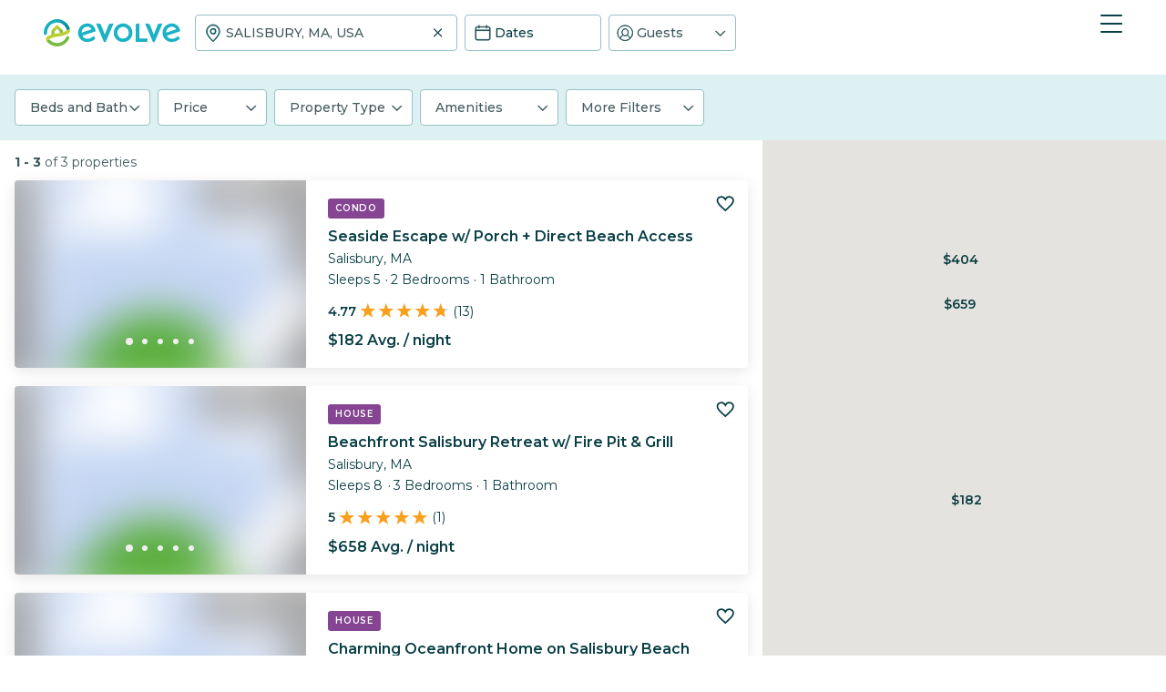

--- FILE ---
content_type: text/html; charset=utf-8
request_url: https://evolve.com/vacation-rentals/search?query=SALISBURY--MA--USA
body_size: 18278
content:
<!DOCTYPE html><html lang="en"><head><script>(function(w,i,g){w[g]=w[g]||[];if(typeof w[g].push=='function')w[g].push(i)})
(window,'GTM-5XLC','google_tags_first_party');</script><script>(function(w,d,s,l){w[l]=w[l]||[];(function(){w[l].push(arguments);})('set', 'developer_id.dY2E1Nz', true);
		var f=d.getElementsByTagName(s)[0],
		j=d.createElement(s);j.async=true;j.src='/gtm/';
		f.parentNode.insertBefore(j,f);
		})(window,document,'script','dataLayer');</script><meta charSet="utf-8"/><meta content="width=device-width, height=device-height, initial-scale=1.0" name="viewport"/><link crossorigin="anonymous" href="https://google.com/" rel="dns-prefetch"/><link href="https://evolve.com/vacation-rentals/search" rel="canonical"/><title>Vacation Rentals</title><meta content="Find the perfect vacation rental" name="description"/><meta name="next-head-count" content="6"/><meta charSet="utf-8"/><link href="/favicon.png" rel="shortcut icon"/><link href="/apple-touch-icon.png" rel="apple-touch-icon" sizes="180x180"/><link href="/favicon-32x32.png" rel="icon" sizes="32x32" type="image/png"/><link href="/favicon-16x16.png" rel="icon" sizes="16x16" type="image/png"/><link href="/site.webmanifest" rel="manifest"/><meta content="#da532c" name="msapplication-TileColor"/><meta content="#ffffff" name="theme-color"/><meta content="index,follow" name="robots"/><script>(function(w,l){w[l] = w[l] || [];w[l].push({'gtm.start':new Date().getTime(),event:'gtm.js'});})(window,'dataLayer');</script><script>window.dataLayer = window.dataLayer || [];
              window.dataLayer.push({
                originalLocation:
                  document.location.protocol +
                  '//' +
                  document.location.hostname +
                  document.location.pathname +
                  document.location.search,
              });</script><link rel="preconnect" href="https://fonts.gstatic.com" crossorigin /><link data-next-font="size-adjust" rel="preconnect" href="/" crossorigin="anonymous"/><link rel="preload" href="/_next/static/css/897219cf5aeb1d75.css" as="style" crossorigin=""/><link rel="stylesheet" href="/_next/static/css/897219cf5aeb1d75.css" crossorigin="" data-n-g=""/><link rel="preload" href="/_next/static/css/a86f7597dbe6ecf5.css" as="style" crossorigin=""/><link rel="stylesheet" href="/_next/static/css/a86f7597dbe6ecf5.css" crossorigin="" data-n-p=""/><link rel="preload" href="/_next/static/css/c224fbeec6af7fd7.css" as="style" crossorigin=""/><link rel="stylesheet" href="/_next/static/css/c224fbeec6af7fd7.css" crossorigin="" data-n-p=""/><link rel="preload" href="/_next/static/css/402e669ab0b4897f.css" as="style" crossorigin=""/><link rel="stylesheet" href="/_next/static/css/402e669ab0b4897f.css" crossorigin="" data-n-p=""/><noscript data-n-css=""></noscript><script defer="" crossorigin="" nomodule="" src="/_next/static/chunks/polyfills-c67a75d1b6f99dc8.js"></script><script src="https://maps.googleapis.com/maps/api/js?key=AIzaSyDf4GW2eppIGvUNVjOHaqXLh4a9ISsUz6M&amp;libraries=places&amp;language=en" defer="" data-nscript="beforeInteractive" crossorigin=""></script><script defer="" src="/_next/static/chunks/2698.c042319a5fb68254.js" crossorigin=""></script><script src="/_next/static/chunks/webpack-0d96d62bfb2db958.js" defer="" crossorigin=""></script><script src="/_next/static/chunks/framework-b78bc773b89d3272.js" defer="" crossorigin=""></script><script src="/_next/static/chunks/main-d1b04a46795738f3.js" defer="" crossorigin=""></script><script src="/_next/static/chunks/pages/_app-43ce7b43ab0bd04a.js" defer="" crossorigin=""></script><script src="/_next/static/chunks/1966-05c29a64e94ef036.js" defer="" crossorigin=""></script><script src="/_next/static/chunks/7713-d10f1c1c3a61ffde.js" defer="" crossorigin=""></script><script src="/_next/static/chunks/5251-80912e84190a2743.js" defer="" crossorigin=""></script><script src="/_next/static/chunks/5585-c269591c8dcd60e9.js" defer="" crossorigin=""></script><script src="/_next/static/chunks/3985-97e9ae0e3d368935.js" defer="" crossorigin=""></script><script src="/_next/static/chunks/1933-d90501cb26703ad0.js" defer="" crossorigin=""></script><script src="/_next/static/chunks/4019-f504067a73c6cbbb.js" defer="" crossorigin=""></script><script src="/_next/static/chunks/8633-8e6ce964d624133e.js" defer="" crossorigin=""></script><script src="/_next/static/chunks/7739-20b21c2a5895fa26.js" defer="" crossorigin=""></script><script src="/_next/static/chunks/9225-1921055f3844982c.js" defer="" crossorigin=""></script><script src="/_next/static/chunks/2237-a2d77d526e0be3a4.js" defer="" crossorigin=""></script><script src="/_next/static/chunks/2741-5f4c02b85cabfd2c.js" defer="" crossorigin=""></script><script src="/_next/static/chunks/9073-321b4297c98e83c0.js" defer="" crossorigin=""></script><script src="/_next/static/chunks/7306-91f85443acbdb6e1.js" defer="" crossorigin=""></script><script src="/_next/static/chunks/pages/vacation-rentals/search-d9f0d04d25709f9c.js" defer="" crossorigin=""></script><script src="/_next/static/BF8oj35r-iAJopXzNOvbH/_buildManifest.js" defer="" crossorigin=""></script><script src="/_next/static/BF8oj35r-iAJopXzNOvbH/_ssgManifest.js" defer="" crossorigin=""></script><style data-href="https://fonts.googleapis.com/css2?family=Montserrat:wght@300;400;500;600;700;800&family=Nunito:wght@300;400;600;700;800;900&display=swap">@font-face{font-family:'Montserrat';font-style:normal;font-weight:300;font-display:swap;src:url(https://fonts.gstatic.com/s/montserrat/v31/JTUHjIg1_i6t8kCHKm4532VJOt5-QNFgpCs16Ew9.woff) format('woff')}@font-face{font-family:'Montserrat';font-style:normal;font-weight:400;font-display:swap;src:url(https://fonts.gstatic.com/s/montserrat/v31/JTUHjIg1_i6t8kCHKm4532VJOt5-QNFgpCtr6Ew9.woff) format('woff')}@font-face{font-family:'Montserrat';font-style:normal;font-weight:500;font-display:swap;src:url(https://fonts.gstatic.com/s/montserrat/v31/JTUHjIg1_i6t8kCHKm4532VJOt5-QNFgpCtZ6Ew9.woff) format('woff')}@font-face{font-family:'Montserrat';font-style:normal;font-weight:600;font-display:swap;src:url(https://fonts.gstatic.com/s/montserrat/v31/JTUHjIg1_i6t8kCHKm4532VJOt5-QNFgpCu170w9.woff) format('woff')}@font-face{font-family:'Montserrat';font-style:normal;font-weight:700;font-display:swap;src:url(https://fonts.gstatic.com/s/montserrat/v31/JTUHjIg1_i6t8kCHKm4532VJOt5-QNFgpCuM70w9.woff) format('woff')}@font-face{font-family:'Montserrat';font-style:normal;font-weight:800;font-display:swap;src:url(https://fonts.gstatic.com/s/montserrat/v31/JTUHjIg1_i6t8kCHKm4532VJOt5-QNFgpCvr70w9.woff) format('woff')}@font-face{font-family:'Nunito';font-style:normal;font-weight:300;font-display:swap;src:url(https://fonts.gstatic.com/s/nunito/v32/XRXI3I6Li01BKofiOc5wtlZ2di8HDOUhRTA.woff) format('woff')}@font-face{font-family:'Nunito';font-style:normal;font-weight:400;font-display:swap;src:url(https://fonts.gstatic.com/s/nunito/v32/XRXI3I6Li01BKofiOc5wtlZ2di8HDLshRTA.woff) format('woff')}@font-face{font-family:'Nunito';font-style:normal;font-weight:600;font-display:swap;src:url(https://fonts.gstatic.com/s/nunito/v32/XRXI3I6Li01BKofiOc5wtlZ2di8HDGUmRTA.woff) format('woff')}@font-face{font-family:'Nunito';font-style:normal;font-weight:700;font-display:swap;src:url(https://fonts.gstatic.com/s/nunito/v32/XRXI3I6Li01BKofiOc5wtlZ2di8HDFwmRTA.woff) format('woff')}@font-face{font-family:'Nunito';font-style:normal;font-weight:800;font-display:swap;src:url(https://fonts.gstatic.com/s/nunito/v32/XRXI3I6Li01BKofiOc5wtlZ2di8HDDsmRTA.woff) format('woff')}@font-face{font-family:'Nunito';font-style:normal;font-weight:900;font-display:swap;src:url(https://fonts.gstatic.com/s/nunito/v32/XRXI3I6Li01BKofiOc5wtlZ2di8HDBImRTA.woff) format('woff')}@font-face{font-family:'Montserrat';font-style:normal;font-weight:300;font-display:swap;src:url(https://fonts.gstatic.com/s/montserrat/v31/JTUSjIg1_i6t8kCHKm459WRhyyTh89ZNpQ.woff2) format('woff2');unicode-range:U+0460-052F,U+1C80-1C8A,U+20B4,U+2DE0-2DFF,U+A640-A69F,U+FE2E-FE2F}@font-face{font-family:'Montserrat';font-style:normal;font-weight:300;font-display:swap;src:url(https://fonts.gstatic.com/s/montserrat/v31/JTUSjIg1_i6t8kCHKm459W1hyyTh89ZNpQ.woff2) format('woff2');unicode-range:U+0301,U+0400-045F,U+0490-0491,U+04B0-04B1,U+2116}@font-face{font-family:'Montserrat';font-style:normal;font-weight:300;font-display:swap;src:url(https://fonts.gstatic.com/s/montserrat/v31/JTUSjIg1_i6t8kCHKm459WZhyyTh89ZNpQ.woff2) format('woff2');unicode-range:U+0102-0103,U+0110-0111,U+0128-0129,U+0168-0169,U+01A0-01A1,U+01AF-01B0,U+0300-0301,U+0303-0304,U+0308-0309,U+0323,U+0329,U+1EA0-1EF9,U+20AB}@font-face{font-family:'Montserrat';font-style:normal;font-weight:300;font-display:swap;src:url(https://fonts.gstatic.com/s/montserrat/v31/JTUSjIg1_i6t8kCHKm459WdhyyTh89ZNpQ.woff2) format('woff2');unicode-range:U+0100-02BA,U+02BD-02C5,U+02C7-02CC,U+02CE-02D7,U+02DD-02FF,U+0304,U+0308,U+0329,U+1D00-1DBF,U+1E00-1E9F,U+1EF2-1EFF,U+2020,U+20A0-20AB,U+20AD-20C0,U+2113,U+2C60-2C7F,U+A720-A7FF}@font-face{font-family:'Montserrat';font-style:normal;font-weight:300;font-display:swap;src:url(https://fonts.gstatic.com/s/montserrat/v31/JTUSjIg1_i6t8kCHKm459WlhyyTh89Y.woff2) format('woff2');unicode-range:U+0000-00FF,U+0131,U+0152-0153,U+02BB-02BC,U+02C6,U+02DA,U+02DC,U+0304,U+0308,U+0329,U+2000-206F,U+20AC,U+2122,U+2191,U+2193,U+2212,U+2215,U+FEFF,U+FFFD}@font-face{font-family:'Montserrat';font-style:normal;font-weight:400;font-display:swap;src:url(https://fonts.gstatic.com/s/montserrat/v31/JTUSjIg1_i6t8kCHKm459WRhyyTh89ZNpQ.woff2) format('woff2');unicode-range:U+0460-052F,U+1C80-1C8A,U+20B4,U+2DE0-2DFF,U+A640-A69F,U+FE2E-FE2F}@font-face{font-family:'Montserrat';font-style:normal;font-weight:400;font-display:swap;src:url(https://fonts.gstatic.com/s/montserrat/v31/JTUSjIg1_i6t8kCHKm459W1hyyTh89ZNpQ.woff2) format('woff2');unicode-range:U+0301,U+0400-045F,U+0490-0491,U+04B0-04B1,U+2116}@font-face{font-family:'Montserrat';font-style:normal;font-weight:400;font-display:swap;src:url(https://fonts.gstatic.com/s/montserrat/v31/JTUSjIg1_i6t8kCHKm459WZhyyTh89ZNpQ.woff2) format('woff2');unicode-range:U+0102-0103,U+0110-0111,U+0128-0129,U+0168-0169,U+01A0-01A1,U+01AF-01B0,U+0300-0301,U+0303-0304,U+0308-0309,U+0323,U+0329,U+1EA0-1EF9,U+20AB}@font-face{font-family:'Montserrat';font-style:normal;font-weight:400;font-display:swap;src:url(https://fonts.gstatic.com/s/montserrat/v31/JTUSjIg1_i6t8kCHKm459WdhyyTh89ZNpQ.woff2) format('woff2');unicode-range:U+0100-02BA,U+02BD-02C5,U+02C7-02CC,U+02CE-02D7,U+02DD-02FF,U+0304,U+0308,U+0329,U+1D00-1DBF,U+1E00-1E9F,U+1EF2-1EFF,U+2020,U+20A0-20AB,U+20AD-20C0,U+2113,U+2C60-2C7F,U+A720-A7FF}@font-face{font-family:'Montserrat';font-style:normal;font-weight:400;font-display:swap;src:url(https://fonts.gstatic.com/s/montserrat/v31/JTUSjIg1_i6t8kCHKm459WlhyyTh89Y.woff2) format('woff2');unicode-range:U+0000-00FF,U+0131,U+0152-0153,U+02BB-02BC,U+02C6,U+02DA,U+02DC,U+0304,U+0308,U+0329,U+2000-206F,U+20AC,U+2122,U+2191,U+2193,U+2212,U+2215,U+FEFF,U+FFFD}@font-face{font-family:'Montserrat';font-style:normal;font-weight:500;font-display:swap;src:url(https://fonts.gstatic.com/s/montserrat/v31/JTUSjIg1_i6t8kCHKm459WRhyyTh89ZNpQ.woff2) format('woff2');unicode-range:U+0460-052F,U+1C80-1C8A,U+20B4,U+2DE0-2DFF,U+A640-A69F,U+FE2E-FE2F}@font-face{font-family:'Montserrat';font-style:normal;font-weight:500;font-display:swap;src:url(https://fonts.gstatic.com/s/montserrat/v31/JTUSjIg1_i6t8kCHKm459W1hyyTh89ZNpQ.woff2) format('woff2');unicode-range:U+0301,U+0400-045F,U+0490-0491,U+04B0-04B1,U+2116}@font-face{font-family:'Montserrat';font-style:normal;font-weight:500;font-display:swap;src:url(https://fonts.gstatic.com/s/montserrat/v31/JTUSjIg1_i6t8kCHKm459WZhyyTh89ZNpQ.woff2) format('woff2');unicode-range:U+0102-0103,U+0110-0111,U+0128-0129,U+0168-0169,U+01A0-01A1,U+01AF-01B0,U+0300-0301,U+0303-0304,U+0308-0309,U+0323,U+0329,U+1EA0-1EF9,U+20AB}@font-face{font-family:'Montserrat';font-style:normal;font-weight:500;font-display:swap;src:url(https://fonts.gstatic.com/s/montserrat/v31/JTUSjIg1_i6t8kCHKm459WdhyyTh89ZNpQ.woff2) format('woff2');unicode-range:U+0100-02BA,U+02BD-02C5,U+02C7-02CC,U+02CE-02D7,U+02DD-02FF,U+0304,U+0308,U+0329,U+1D00-1DBF,U+1E00-1E9F,U+1EF2-1EFF,U+2020,U+20A0-20AB,U+20AD-20C0,U+2113,U+2C60-2C7F,U+A720-A7FF}@font-face{font-family:'Montserrat';font-style:normal;font-weight:500;font-display:swap;src:url(https://fonts.gstatic.com/s/montserrat/v31/JTUSjIg1_i6t8kCHKm459WlhyyTh89Y.woff2) format('woff2');unicode-range:U+0000-00FF,U+0131,U+0152-0153,U+02BB-02BC,U+02C6,U+02DA,U+02DC,U+0304,U+0308,U+0329,U+2000-206F,U+20AC,U+2122,U+2191,U+2193,U+2212,U+2215,U+FEFF,U+FFFD}@font-face{font-family:'Montserrat';font-style:normal;font-weight:600;font-display:swap;src:url(https://fonts.gstatic.com/s/montserrat/v31/JTUSjIg1_i6t8kCHKm459WRhyyTh89ZNpQ.woff2) format('woff2');unicode-range:U+0460-052F,U+1C80-1C8A,U+20B4,U+2DE0-2DFF,U+A640-A69F,U+FE2E-FE2F}@font-face{font-family:'Montserrat';font-style:normal;font-weight:600;font-display:swap;src:url(https://fonts.gstatic.com/s/montserrat/v31/JTUSjIg1_i6t8kCHKm459W1hyyTh89ZNpQ.woff2) format('woff2');unicode-range:U+0301,U+0400-045F,U+0490-0491,U+04B0-04B1,U+2116}@font-face{font-family:'Montserrat';font-style:normal;font-weight:600;font-display:swap;src:url(https://fonts.gstatic.com/s/montserrat/v31/JTUSjIg1_i6t8kCHKm459WZhyyTh89ZNpQ.woff2) format('woff2');unicode-range:U+0102-0103,U+0110-0111,U+0128-0129,U+0168-0169,U+01A0-01A1,U+01AF-01B0,U+0300-0301,U+0303-0304,U+0308-0309,U+0323,U+0329,U+1EA0-1EF9,U+20AB}@font-face{font-family:'Montserrat';font-style:normal;font-weight:600;font-display:swap;src:url(https://fonts.gstatic.com/s/montserrat/v31/JTUSjIg1_i6t8kCHKm459WdhyyTh89ZNpQ.woff2) format('woff2');unicode-range:U+0100-02BA,U+02BD-02C5,U+02C7-02CC,U+02CE-02D7,U+02DD-02FF,U+0304,U+0308,U+0329,U+1D00-1DBF,U+1E00-1E9F,U+1EF2-1EFF,U+2020,U+20A0-20AB,U+20AD-20C0,U+2113,U+2C60-2C7F,U+A720-A7FF}@font-face{font-family:'Montserrat';font-style:normal;font-weight:600;font-display:swap;src:url(https://fonts.gstatic.com/s/montserrat/v31/JTUSjIg1_i6t8kCHKm459WlhyyTh89Y.woff2) format('woff2');unicode-range:U+0000-00FF,U+0131,U+0152-0153,U+02BB-02BC,U+02C6,U+02DA,U+02DC,U+0304,U+0308,U+0329,U+2000-206F,U+20AC,U+2122,U+2191,U+2193,U+2212,U+2215,U+FEFF,U+FFFD}@font-face{font-family:'Montserrat';font-style:normal;font-weight:700;font-display:swap;src:url(https://fonts.gstatic.com/s/montserrat/v31/JTUSjIg1_i6t8kCHKm459WRhyyTh89ZNpQ.woff2) format('woff2');unicode-range:U+0460-052F,U+1C80-1C8A,U+20B4,U+2DE0-2DFF,U+A640-A69F,U+FE2E-FE2F}@font-face{font-family:'Montserrat';font-style:normal;font-weight:700;font-display:swap;src:url(https://fonts.gstatic.com/s/montserrat/v31/JTUSjIg1_i6t8kCHKm459W1hyyTh89ZNpQ.woff2) format('woff2');unicode-range:U+0301,U+0400-045F,U+0490-0491,U+04B0-04B1,U+2116}@font-face{font-family:'Montserrat';font-style:normal;font-weight:700;font-display:swap;src:url(https://fonts.gstatic.com/s/montserrat/v31/JTUSjIg1_i6t8kCHKm459WZhyyTh89ZNpQ.woff2) format('woff2');unicode-range:U+0102-0103,U+0110-0111,U+0128-0129,U+0168-0169,U+01A0-01A1,U+01AF-01B0,U+0300-0301,U+0303-0304,U+0308-0309,U+0323,U+0329,U+1EA0-1EF9,U+20AB}@font-face{font-family:'Montserrat';font-style:normal;font-weight:700;font-display:swap;src:url(https://fonts.gstatic.com/s/montserrat/v31/JTUSjIg1_i6t8kCHKm459WdhyyTh89ZNpQ.woff2) format('woff2');unicode-range:U+0100-02BA,U+02BD-02C5,U+02C7-02CC,U+02CE-02D7,U+02DD-02FF,U+0304,U+0308,U+0329,U+1D00-1DBF,U+1E00-1E9F,U+1EF2-1EFF,U+2020,U+20A0-20AB,U+20AD-20C0,U+2113,U+2C60-2C7F,U+A720-A7FF}@font-face{font-family:'Montserrat';font-style:normal;font-weight:700;font-display:swap;src:url(https://fonts.gstatic.com/s/montserrat/v31/JTUSjIg1_i6t8kCHKm459WlhyyTh89Y.woff2) format('woff2');unicode-range:U+0000-00FF,U+0131,U+0152-0153,U+02BB-02BC,U+02C6,U+02DA,U+02DC,U+0304,U+0308,U+0329,U+2000-206F,U+20AC,U+2122,U+2191,U+2193,U+2212,U+2215,U+FEFF,U+FFFD}@font-face{font-family:'Montserrat';font-style:normal;font-weight:800;font-display:swap;src:url(https://fonts.gstatic.com/s/montserrat/v31/JTUSjIg1_i6t8kCHKm459WRhyyTh89ZNpQ.woff2) format('woff2');unicode-range:U+0460-052F,U+1C80-1C8A,U+20B4,U+2DE0-2DFF,U+A640-A69F,U+FE2E-FE2F}@font-face{font-family:'Montserrat';font-style:normal;font-weight:800;font-display:swap;src:url(https://fonts.gstatic.com/s/montserrat/v31/JTUSjIg1_i6t8kCHKm459W1hyyTh89ZNpQ.woff2) format('woff2');unicode-range:U+0301,U+0400-045F,U+0490-0491,U+04B0-04B1,U+2116}@font-face{font-family:'Montserrat';font-style:normal;font-weight:800;font-display:swap;src:url(https://fonts.gstatic.com/s/montserrat/v31/JTUSjIg1_i6t8kCHKm459WZhyyTh89ZNpQ.woff2) format('woff2');unicode-range:U+0102-0103,U+0110-0111,U+0128-0129,U+0168-0169,U+01A0-01A1,U+01AF-01B0,U+0300-0301,U+0303-0304,U+0308-0309,U+0323,U+0329,U+1EA0-1EF9,U+20AB}@font-face{font-family:'Montserrat';font-style:normal;font-weight:800;font-display:swap;src:url(https://fonts.gstatic.com/s/montserrat/v31/JTUSjIg1_i6t8kCHKm459WdhyyTh89ZNpQ.woff2) format('woff2');unicode-range:U+0100-02BA,U+02BD-02C5,U+02C7-02CC,U+02CE-02D7,U+02DD-02FF,U+0304,U+0308,U+0329,U+1D00-1DBF,U+1E00-1E9F,U+1EF2-1EFF,U+2020,U+20A0-20AB,U+20AD-20C0,U+2113,U+2C60-2C7F,U+A720-A7FF}@font-face{font-family:'Montserrat';font-style:normal;font-weight:800;font-display:swap;src:url(https://fonts.gstatic.com/s/montserrat/v31/JTUSjIg1_i6t8kCHKm459WlhyyTh89Y.woff2) format('woff2');unicode-range:U+0000-00FF,U+0131,U+0152-0153,U+02BB-02BC,U+02C6,U+02DA,U+02DC,U+0304,U+0308,U+0329,U+2000-206F,U+20AC,U+2122,U+2191,U+2193,U+2212,U+2215,U+FEFF,U+FFFD}@font-face{font-family:'Nunito';font-style:normal;font-weight:300;font-display:swap;src:url(https://fonts.gstatic.com/s/nunito/v32/XRXV3I6Li01BKofIOOaBTMnFcQIG.woff2) format('woff2');unicode-range:U+0460-052F,U+1C80-1C8A,U+20B4,U+2DE0-2DFF,U+A640-A69F,U+FE2E-FE2F}@font-face{font-family:'Nunito';font-style:normal;font-weight:300;font-display:swap;src:url(https://fonts.gstatic.com/s/nunito/v32/XRXV3I6Li01BKofIMeaBTMnFcQIG.woff2) format('woff2');unicode-range:U+0301,U+0400-045F,U+0490-0491,U+04B0-04B1,U+2116}@font-face{font-family:'Nunito';font-style:normal;font-weight:300;font-display:swap;src:url(https://fonts.gstatic.com/s/nunito/v32/XRXV3I6Li01BKofIOuaBTMnFcQIG.woff2) format('woff2');unicode-range:U+0102-0103,U+0110-0111,U+0128-0129,U+0168-0169,U+01A0-01A1,U+01AF-01B0,U+0300-0301,U+0303-0304,U+0308-0309,U+0323,U+0329,U+1EA0-1EF9,U+20AB}@font-face{font-family:'Nunito';font-style:normal;font-weight:300;font-display:swap;src:url(https://fonts.gstatic.com/s/nunito/v32/XRXV3I6Li01BKofIO-aBTMnFcQIG.woff2) format('woff2');unicode-range:U+0100-02BA,U+02BD-02C5,U+02C7-02CC,U+02CE-02D7,U+02DD-02FF,U+0304,U+0308,U+0329,U+1D00-1DBF,U+1E00-1E9F,U+1EF2-1EFF,U+2020,U+20A0-20AB,U+20AD-20C0,U+2113,U+2C60-2C7F,U+A720-A7FF}@font-face{font-family:'Nunito';font-style:normal;font-weight:300;font-display:swap;src:url(https://fonts.gstatic.com/s/nunito/v32/XRXV3I6Li01BKofINeaBTMnFcQ.woff2) format('woff2');unicode-range:U+0000-00FF,U+0131,U+0152-0153,U+02BB-02BC,U+02C6,U+02DA,U+02DC,U+0304,U+0308,U+0329,U+2000-206F,U+20AC,U+2122,U+2191,U+2193,U+2212,U+2215,U+FEFF,U+FFFD}@font-face{font-family:'Nunito';font-style:normal;font-weight:400;font-display:swap;src:url(https://fonts.gstatic.com/s/nunito/v32/XRXV3I6Li01BKofIOOaBTMnFcQIG.woff2) format('woff2');unicode-range:U+0460-052F,U+1C80-1C8A,U+20B4,U+2DE0-2DFF,U+A640-A69F,U+FE2E-FE2F}@font-face{font-family:'Nunito';font-style:normal;font-weight:400;font-display:swap;src:url(https://fonts.gstatic.com/s/nunito/v32/XRXV3I6Li01BKofIMeaBTMnFcQIG.woff2) format('woff2');unicode-range:U+0301,U+0400-045F,U+0490-0491,U+04B0-04B1,U+2116}@font-face{font-family:'Nunito';font-style:normal;font-weight:400;font-display:swap;src:url(https://fonts.gstatic.com/s/nunito/v32/XRXV3I6Li01BKofIOuaBTMnFcQIG.woff2) format('woff2');unicode-range:U+0102-0103,U+0110-0111,U+0128-0129,U+0168-0169,U+01A0-01A1,U+01AF-01B0,U+0300-0301,U+0303-0304,U+0308-0309,U+0323,U+0329,U+1EA0-1EF9,U+20AB}@font-face{font-family:'Nunito';font-style:normal;font-weight:400;font-display:swap;src:url(https://fonts.gstatic.com/s/nunito/v32/XRXV3I6Li01BKofIO-aBTMnFcQIG.woff2) format('woff2');unicode-range:U+0100-02BA,U+02BD-02C5,U+02C7-02CC,U+02CE-02D7,U+02DD-02FF,U+0304,U+0308,U+0329,U+1D00-1DBF,U+1E00-1E9F,U+1EF2-1EFF,U+2020,U+20A0-20AB,U+20AD-20C0,U+2113,U+2C60-2C7F,U+A720-A7FF}@font-face{font-family:'Nunito';font-style:normal;font-weight:400;font-display:swap;src:url(https://fonts.gstatic.com/s/nunito/v32/XRXV3I6Li01BKofINeaBTMnFcQ.woff2) format('woff2');unicode-range:U+0000-00FF,U+0131,U+0152-0153,U+02BB-02BC,U+02C6,U+02DA,U+02DC,U+0304,U+0308,U+0329,U+2000-206F,U+20AC,U+2122,U+2191,U+2193,U+2212,U+2215,U+FEFF,U+FFFD}@font-face{font-family:'Nunito';font-style:normal;font-weight:600;font-display:swap;src:url(https://fonts.gstatic.com/s/nunito/v32/XRXV3I6Li01BKofIOOaBTMnFcQIG.woff2) format('woff2');unicode-range:U+0460-052F,U+1C80-1C8A,U+20B4,U+2DE0-2DFF,U+A640-A69F,U+FE2E-FE2F}@font-face{font-family:'Nunito';font-style:normal;font-weight:600;font-display:swap;src:url(https://fonts.gstatic.com/s/nunito/v32/XRXV3I6Li01BKofIMeaBTMnFcQIG.woff2) format('woff2');unicode-range:U+0301,U+0400-045F,U+0490-0491,U+04B0-04B1,U+2116}@font-face{font-family:'Nunito';font-style:normal;font-weight:600;font-display:swap;src:url(https://fonts.gstatic.com/s/nunito/v32/XRXV3I6Li01BKofIOuaBTMnFcQIG.woff2) format('woff2');unicode-range:U+0102-0103,U+0110-0111,U+0128-0129,U+0168-0169,U+01A0-01A1,U+01AF-01B0,U+0300-0301,U+0303-0304,U+0308-0309,U+0323,U+0329,U+1EA0-1EF9,U+20AB}@font-face{font-family:'Nunito';font-style:normal;font-weight:600;font-display:swap;src:url(https://fonts.gstatic.com/s/nunito/v32/XRXV3I6Li01BKofIO-aBTMnFcQIG.woff2) format('woff2');unicode-range:U+0100-02BA,U+02BD-02C5,U+02C7-02CC,U+02CE-02D7,U+02DD-02FF,U+0304,U+0308,U+0329,U+1D00-1DBF,U+1E00-1E9F,U+1EF2-1EFF,U+2020,U+20A0-20AB,U+20AD-20C0,U+2113,U+2C60-2C7F,U+A720-A7FF}@font-face{font-family:'Nunito';font-style:normal;font-weight:600;font-display:swap;src:url(https://fonts.gstatic.com/s/nunito/v32/XRXV3I6Li01BKofINeaBTMnFcQ.woff2) format('woff2');unicode-range:U+0000-00FF,U+0131,U+0152-0153,U+02BB-02BC,U+02C6,U+02DA,U+02DC,U+0304,U+0308,U+0329,U+2000-206F,U+20AC,U+2122,U+2191,U+2193,U+2212,U+2215,U+FEFF,U+FFFD}@font-face{font-family:'Nunito';font-style:normal;font-weight:700;font-display:swap;src:url(https://fonts.gstatic.com/s/nunito/v32/XRXV3I6Li01BKofIOOaBTMnFcQIG.woff2) format('woff2');unicode-range:U+0460-052F,U+1C80-1C8A,U+20B4,U+2DE0-2DFF,U+A640-A69F,U+FE2E-FE2F}@font-face{font-family:'Nunito';font-style:normal;font-weight:700;font-display:swap;src:url(https://fonts.gstatic.com/s/nunito/v32/XRXV3I6Li01BKofIMeaBTMnFcQIG.woff2) format('woff2');unicode-range:U+0301,U+0400-045F,U+0490-0491,U+04B0-04B1,U+2116}@font-face{font-family:'Nunito';font-style:normal;font-weight:700;font-display:swap;src:url(https://fonts.gstatic.com/s/nunito/v32/XRXV3I6Li01BKofIOuaBTMnFcQIG.woff2) format('woff2');unicode-range:U+0102-0103,U+0110-0111,U+0128-0129,U+0168-0169,U+01A0-01A1,U+01AF-01B0,U+0300-0301,U+0303-0304,U+0308-0309,U+0323,U+0329,U+1EA0-1EF9,U+20AB}@font-face{font-family:'Nunito';font-style:normal;font-weight:700;font-display:swap;src:url(https://fonts.gstatic.com/s/nunito/v32/XRXV3I6Li01BKofIO-aBTMnFcQIG.woff2) format('woff2');unicode-range:U+0100-02BA,U+02BD-02C5,U+02C7-02CC,U+02CE-02D7,U+02DD-02FF,U+0304,U+0308,U+0329,U+1D00-1DBF,U+1E00-1E9F,U+1EF2-1EFF,U+2020,U+20A0-20AB,U+20AD-20C0,U+2113,U+2C60-2C7F,U+A720-A7FF}@font-face{font-family:'Nunito';font-style:normal;font-weight:700;font-display:swap;src:url(https://fonts.gstatic.com/s/nunito/v32/XRXV3I6Li01BKofINeaBTMnFcQ.woff2) format('woff2');unicode-range:U+0000-00FF,U+0131,U+0152-0153,U+02BB-02BC,U+02C6,U+02DA,U+02DC,U+0304,U+0308,U+0329,U+2000-206F,U+20AC,U+2122,U+2191,U+2193,U+2212,U+2215,U+FEFF,U+FFFD}@font-face{font-family:'Nunito';font-style:normal;font-weight:800;font-display:swap;src:url(https://fonts.gstatic.com/s/nunito/v32/XRXV3I6Li01BKofIOOaBTMnFcQIG.woff2) format('woff2');unicode-range:U+0460-052F,U+1C80-1C8A,U+20B4,U+2DE0-2DFF,U+A640-A69F,U+FE2E-FE2F}@font-face{font-family:'Nunito';font-style:normal;font-weight:800;font-display:swap;src:url(https://fonts.gstatic.com/s/nunito/v32/XRXV3I6Li01BKofIMeaBTMnFcQIG.woff2) format('woff2');unicode-range:U+0301,U+0400-045F,U+0490-0491,U+04B0-04B1,U+2116}@font-face{font-family:'Nunito';font-style:normal;font-weight:800;font-display:swap;src:url(https://fonts.gstatic.com/s/nunito/v32/XRXV3I6Li01BKofIOuaBTMnFcQIG.woff2) format('woff2');unicode-range:U+0102-0103,U+0110-0111,U+0128-0129,U+0168-0169,U+01A0-01A1,U+01AF-01B0,U+0300-0301,U+0303-0304,U+0308-0309,U+0323,U+0329,U+1EA0-1EF9,U+20AB}@font-face{font-family:'Nunito';font-style:normal;font-weight:800;font-display:swap;src:url(https://fonts.gstatic.com/s/nunito/v32/XRXV3I6Li01BKofIO-aBTMnFcQIG.woff2) format('woff2');unicode-range:U+0100-02BA,U+02BD-02C5,U+02C7-02CC,U+02CE-02D7,U+02DD-02FF,U+0304,U+0308,U+0329,U+1D00-1DBF,U+1E00-1E9F,U+1EF2-1EFF,U+2020,U+20A0-20AB,U+20AD-20C0,U+2113,U+2C60-2C7F,U+A720-A7FF}@font-face{font-family:'Nunito';font-style:normal;font-weight:800;font-display:swap;src:url(https://fonts.gstatic.com/s/nunito/v32/XRXV3I6Li01BKofINeaBTMnFcQ.woff2) format('woff2');unicode-range:U+0000-00FF,U+0131,U+0152-0153,U+02BB-02BC,U+02C6,U+02DA,U+02DC,U+0304,U+0308,U+0329,U+2000-206F,U+20AC,U+2122,U+2191,U+2193,U+2212,U+2215,U+FEFF,U+FFFD}@font-face{font-family:'Nunito';font-style:normal;font-weight:900;font-display:swap;src:url(https://fonts.gstatic.com/s/nunito/v32/XRXV3I6Li01BKofIOOaBTMnFcQIG.woff2) format('woff2');unicode-range:U+0460-052F,U+1C80-1C8A,U+20B4,U+2DE0-2DFF,U+A640-A69F,U+FE2E-FE2F}@font-face{font-family:'Nunito';font-style:normal;font-weight:900;font-display:swap;src:url(https://fonts.gstatic.com/s/nunito/v32/XRXV3I6Li01BKofIMeaBTMnFcQIG.woff2) format('woff2');unicode-range:U+0301,U+0400-045F,U+0490-0491,U+04B0-04B1,U+2116}@font-face{font-family:'Nunito';font-style:normal;font-weight:900;font-display:swap;src:url(https://fonts.gstatic.com/s/nunito/v32/XRXV3I6Li01BKofIOuaBTMnFcQIG.woff2) format('woff2');unicode-range:U+0102-0103,U+0110-0111,U+0128-0129,U+0168-0169,U+01A0-01A1,U+01AF-01B0,U+0300-0301,U+0303-0304,U+0308-0309,U+0323,U+0329,U+1EA0-1EF9,U+20AB}@font-face{font-family:'Nunito';font-style:normal;font-weight:900;font-display:swap;src:url(https://fonts.gstatic.com/s/nunito/v32/XRXV3I6Li01BKofIO-aBTMnFcQIG.woff2) format('woff2');unicode-range:U+0100-02BA,U+02BD-02C5,U+02C7-02CC,U+02CE-02D7,U+02DD-02FF,U+0304,U+0308,U+0329,U+1D00-1DBF,U+1E00-1E9F,U+1EF2-1EFF,U+2020,U+20A0-20AB,U+20AD-20C0,U+2113,U+2C60-2C7F,U+A720-A7FF}@font-face{font-family:'Nunito';font-style:normal;font-weight:900;font-display:swap;src:url(https://fonts.gstatic.com/s/nunito/v32/XRXV3I6Li01BKofINeaBTMnFcQ.woff2) format('woff2');unicode-range:U+0000-00FF,U+0131,U+0152-0153,U+02BB-02BC,U+02C6,U+02DA,U+02DC,U+0304,U+0308,U+0329,U+2000-206F,U+20AC,U+2122,U+2191,U+2193,U+2212,U+2215,U+FEFF,U+FFFD}</style><script data-cfasync="false" nonce="34718b40-37ea-4cb3-a679-49669db87f37">try{(function(w,d){!function(j,k,l,m){if(j.zaraz)console.error("zaraz is loaded twice");else{j[l]=j[l]||{};j[l].executed=[];j.zaraz={deferred:[],listeners:[]};j.zaraz._v="5874";j.zaraz._n="34718b40-37ea-4cb3-a679-49669db87f37";j.zaraz.q=[];j.zaraz._f=function(n){return async function(){var o=Array.prototype.slice.call(arguments);j.zaraz.q.push({m:n,a:o})}};for(const p of["track","set","debug"])j.zaraz[p]=j.zaraz._f(p);j.zaraz.init=()=>{var q=k.getElementsByTagName(m)[0],r=k.createElement(m),s=k.getElementsByTagName("title")[0];s&&(j[l].t=k.getElementsByTagName("title")[0].text);j[l].x=Math.random();j[l].w=j.screen.width;j[l].h=j.screen.height;j[l].j=j.innerHeight;j[l].e=j.innerWidth;j[l].l=j.location.href;j[l].r=k.referrer;j[l].k=j.screen.colorDepth;j[l].n=k.characterSet;j[l].o=(new Date).getTimezoneOffset();j[l].q=[];for(;j.zaraz.q.length;){const w=j.zaraz.q.shift();j[l].q.push(w)}r.defer=!0;for(const x of[localStorage,sessionStorage])Object.keys(x||{}).filter(z=>z.startsWith("_zaraz_")).forEach(y=>{try{j[l]["z_"+y.slice(7)]=JSON.parse(x.getItem(y))}catch{j[l]["z_"+y.slice(7)]=x.getItem(y)}});r.referrerPolicy="origin";r.src="/cdn-cgi/zaraz/s.js?z="+btoa(encodeURIComponent(JSON.stringify(j[l])));q.parentNode.insertBefore(r,q)};["complete","interactive"].includes(k.readyState)?zaraz.init():j.addEventListener("DOMContentLoaded",zaraz.init)}}(w,d,"zarazData","script");window.zaraz._p=async d$=>new Promise(ea=>{if(d$){d$.e&&d$.e.forEach(eb=>{try{const ec=d.querySelector("script[nonce]"),ed=ec?.nonce||ec?.getAttribute("nonce"),ee=d.createElement("script");ed&&(ee.nonce=ed);ee.innerHTML=eb;ee.onload=()=>{d.head.removeChild(ee)};d.head.appendChild(ee)}catch(ef){console.error(`Error executing script: ${eb}\n`,ef)}});Promise.allSettled((d$.f||[]).map(eg=>fetch(eg[0],eg[1])))}ea()});zaraz._p({"e":["(function(w,d){})(window,document)"]});})(window,document)}catch(e){throw fetch("/cdn-cgi/zaraz/t"),e;};</script></head><body><div id="__next"><div class="Header_bannerContainer__gN7ag"></div><header class="Header_header__1RJ5C Header_searchPage__w4JCh"><nav class="Header_mobileNav__w9RyV"><div class=""><div class="Header_logoContainer__wgzjD Header_searchPage__w4JCh"><a id="header_evolve_logo_mobile_link" class="btn-cta Header_mobileCta___MCkr" href="/"><svg xmlns="http://www.w3.org/2000/svg" fill="none" viewBox="0 0 505 99"><g clip-path="url(#evolve-logo_svg__clip0)"><path fill="#1AB2C5" d="M191.86 42.42c-2.63-16.75-15.23-26.68-30.86-26.68-19.38 0-34.16 14.78-34.16 33.73 0 18.95 14.64 33.58 34.73 33.58a42.38 42.38 0 0027.64-10.4 2.003 2.003 0 00.53-2.26l-3.08-7.55a1.997 1.997 0 00-1.426-1.197 1.996 1.996 0 00-1.794.497c-6.86 6.31-14.17 9.14-21.72 9.14-8 0-14.14-3.44-17.85-8.77a2.007 2.007 0 01-.273-1.782 2.01 2.01 0 011.273-1.278l45.63-14.78a2.002 2.002 0 001.36-2.25zM140 48.89c.43-12.2 9.33-21.53 21-21.53 7.17 0 13.2 3.59 15.93 9.47L140 48.89zm114.79-33.13l-12.12 1.53a2.008 2.008 0 00-1.67 1.24l-15.32 37.26-15.1-37.24a1.995 1.995 0 00-1.64-1.26l-12.2-1.54a2 2 0 00-2.13 2.84l27.44 63.23a1.992 1.992 0 001.87 1.23h3.65a1.995 1.995 0 001.87-1.23l27.48-63.23a2 2 0 00-2.13-2.83zm181.01-.01l-12.21 1.54a2.003 2.003 0 00-1.59 1.26l-15.1 37.24-15.4-37.26a2.06 2.06 0 00-1.64-1.24l-12.12-1.53a2 2 0 00-2.12 2.83l27.47 63.23a2 2 0 001.91 1.23h3.65a2 2 0 001.88-1.23l27.43-63.23a2.007 2.007 0 00-.21-2.082 1.999 1.999 0 00-1.95-.758zm-142.44 0c-19.29 0-34.56 14.75-34.56 33.65s15.27 33.52 34.56 33.52c19.29 0 34.64-14.63 34.64-33.52s-15.23-33.65-34.64-33.65zm0 54.87a21.294 21.294 0 01-19.715-13.08 21.292 21.292 0 1140.935-8.27 21.1 21.1 0 01-6.136 15.122 21.105 21.105 0 01-15.084 6.228zm88.81-.27h-28.32V17.79a2.05 2.05 0 00-2.36-2l-9.81 1.51a2 2 0 00-1.74 2v61.57a2.05 2.05 0 002.06 2h38.73a2 2 0 002-1.71l1.44-8.47a2 2 0 00-2-2.34zm122.15-27.92c-2.63-16.75-15.23-26.68-30.91-26.68-19.37 0-34.15 14.78-34.15 33.72 0 18.94 14.63 33.58 34.74 33.58a42.422 42.422 0 0027.64-10.39 2.002 2.002 0 00.53-2.27l-3.08-7.55a1.997 1.997 0 00-1.426-1.197 1.996 1.996 0 00-1.794.497c-6.86 6.31-14.17 9.14-21.72 9.14-8 0-14.13-3.44-17.85-8.76a2.007 2.007 0 01.207-2.583c.222-.222.494-.39.793-.487L503 44.67a2 2 0 001.32-2.24zm-51.86 6.47c.43-12.2 9.33-21.53 21-21.53 7.18 0 13.2 3.59 15.93 9.47L452.46 48.9z"></path><path fill="url(#evolve-logo_svg__paint0_linear)" d="M69.09 39.29l-15.8-15.8a5.53 5.53 0 00-7.8 0l-15.8 15.8a5.54 5.54 0 00-1.61 3.9v14a65.924 65.924 0 0111-3.52v-8.2l10.31-10.29 10.28 10.29v5.21c3.83-.63 5.56-.94 7.36-1.34.91-.21 2.16-.5 3.67-.92v-5.23a5.54 5.54 0 00-1.61-3.9z"></path><path fill="url(#evolve-logo_svg__paint1_linear)" d="M93.62 27.37A49.4 49.4 0 00.1 46.28 51.32 51.32 0 00.06 52a5.94 5.94 0 008.88 4.81l.1-.06a6.07 6.07 0 003-5.57v-1.75a37.39 37.39 0 0171.35-15.61A39.004 39.004 0 0185.84 41c.12.33.17.39.23.54 4.4-2 6.74-4 10.44-7a51.885 51.885 0 00-2.89-7.17z"></path><path fill="#79BB42" d="M94.18 70.24a49.36 49.36 0 01-79.12 14.63 50.991 50.991 0 01-5-5.66c1-.66 1.54-1 1.56-1.06 3.08-2.1 6-3.86 8.67-5.36a37.998 37.998 0 005.51 5.55 37.322 37.322 0 0057.42-13.07 5.91 5.91 0 012.89-2.84l.14-.06a6 6 0 017.93 7.87z"></path><path fill="#BDD031" d="M88.43 53.19l-.31.15c-.54.26-2.12 1-4.36 2-1.11.47-2.83 1.2-5.16 2-2.63 1-4.72 1.6-5.71 1.89A69.619 69.619 0 0167 60.77c-1.8.41-3.54.72-7.37 1.35-3.83.63-7.5 1.13-8.9 1.33-3.93.55-7.73 1.11-11.65 2A66.571 66.571 0 0028.1 69a78.243 78.243 0 00-7.84 3.8c-2.71 1.5-5.59 3.26-8.67 5.37l-1.56 1-.03-.05a11.12 11.12 0 013.3-16.19l.11-.06c.49-.29 2.11-1.23 4.36-2.36 1.1-.55 2.54-1.24 4.2-2a84.887 84.887 0 0111.5-4.06c2.39-.65 4.23-1 5.64-1.33 3.46-.71 6-1 10.42-1.67 5.53-.79 6.78-.91 10.13-1.49 2-.36 3.94-.73 6.21-1.29s3.95-1.06 4.8-1.33c.85-.27 3.53-1.11 6.72-2.4.82-.34 2.75-1.13 5.19-2.3 0 0 1.61-.78 3.25-1.64a104.333 104.333 0 0010.68-6.52v.13a15.56 15.56 0 01-8.08 18.58z"></path></g><defs><linearGradient id="evolve-logo_svg__paint0_linear" x1="50.43" x2="45.08" y1="53.399" y2="33.88" gradientUnits="userSpaceOnUse"><stop stop-color="#6FB844"></stop><stop offset="1" stop-color="#BDD031"></stop></linearGradient><linearGradient id="evolve-logo_svg__paint1_linear" x1="77.87" x2="28.88" y1="56.95" y2="25.44" gradientUnits="userSpaceOnUse"><stop stop-color="#028998"></stop><stop offset="1" stop-color="#17B1C3"></stop></linearGradient><clipPath id="evolve-logo_svg__clip0"><path fill="#fff" d="M0 0h505v99H0z"></path></clipPath></defs></svg><span>Evolve Vacation Rental</span></a></div><div class="Header_searchFields__Wdtar Header_searchPage__w4JCh"><div><div class="SearchBox_searchBox__NDDDH  "><div class="SearchBox_footer__kRi5w"><button class="SearchBox_btn__lb2lA">Cancel</button></div><div class="SearchBox_desktopSearchBox__nFRau" role="textbox" tabindex="0"><svg xmlns="http://www.w3.org/2000/svg" viewBox="0 0 24 24" class="SearchBox_searchIcon__PQjg_" width="30"><g fill="none" fill-rule="evenodd" stroke="#12575F"><path fill="#12575F" stroke-width="0.5" d="M11.95 4.75a6.09 6.09 0 00-5.94 6.45c.17 3.06 4.14 7.08 5.5 8.36a.65.65 0 00.9 0c1.35-1.27 5.32-5.25 5.48-8.36a6.09 6.09 0 00-5.94-6.45m0 .75a5.36 5.36 0 015.2 5.66c-.13 2.25-2.75 5.49-5.2 7.8-2.44-2.34-5.07-5.6-5.2-7.8a5.34 5.34 0 015.2-5.66"></path><path stroke-width="1.25" d="M11.95 12.94a2.2 2.2 0 110-4.4 2.2 2.2 0 010 4.4z"></path></g></svg><input class="SearchBox_searchInput__3lQES " data-testid="inputSearchLocation" placeholder="Search location" value=""/><div class="SearchBox_suggestions__6iPpu "><div class="SearchBox_poweredByGoogle__UBET3"><img alt="Powered by Google" loading="lazy" width="288" height="36" decoding="async" data-nimg="1" style="color:transparent;max-width:100%;height:auto" srcSet="/_next/image?url=%2F_next%2Fstatic%2Fmedia%2Fpowered-by-google-logo.9a99a277.png&amp;w=320&amp;q=75 1x, /_next/image?url=%2F_next%2Fstatic%2Fmedia%2Fpowered-by-google-logo.9a99a277.png&amp;w=640&amp;q=75 2x" src="/_next/image?url=%2F_next%2Fstatic%2Fmedia%2Fpowered-by-google-logo.9a99a277.png&amp;w=640&amp;q=75"/></div></div><div class="SearchBox_overview__TrRgI "><svg xmlns="http://www.w3.org/2000/svg" fill="none" viewBox="0 0 120 120"><path fill="#1BB2C5" d="M108 24a6 6 0 016 6v72a6 6 0 01-3.06 5.16l-2.94 1.68V108H96V24h12zm-84 0v84H12a6 6 0 01-6-6V30a6 6 0 016-6h12zM75 0H45a3 3 0 00-3 3v15H12A12 12 0 000 30v72a12 12 0 0012 12v1.5a4.56 4.56 0 004.5 4.5h3a4.56 4.56 0 004.5-4.5V114h78v1.5a4.56 4.56 0 004.5 4.5h3a4.56 4.56 0 004.5-4.5v-3a12 12 0 006-10.5V30a12 12 0 00-12-12H78V3a3 3 0 00-3-3zM48 18V6h24v12H48zm-18 90V24h60v84H30zm22.62-43.38l14.64 3.42-1.14 5.22-14.58-3.48 1.08-5.16zm-1.74-6.54a3.72 3.72 0 00-3.6 2.88l-2.1 9.78a3.66 3.66 0 002.7 4.32l19.2 4.56h.84a3.66 3.66 0 003.54-2.88l2.16-9.78a3.66 3.66 0 00-2.76-4.32L51.72 58.2h-.84v-.12zM75 48a3 3 0 110 6 3 3 0 010-6zm0-6a9 9 0 100 18 9 9 0 000-18z" opacity="0.15"></path></svg><span>Where to next?</span></div></div></div></div><div class="DateRangePickerContainer small" id="DateRangePickerContainer_wrapper_div"><div class="DateRangePicker"><div class="combinedDatePickerTrigger small"><svg xmlns="http://www.w3.org/2000/svg" viewBox="0 0 22 22" width="18"><path fill="#0a3f46" stroke="#0a3f46" stroke-width="0.5" d="M18.3 2.6h-1.7V.9h-1.1v1.7h-9V.9H5.4v1.7H3.7C2.1 2.6.9 3.8.9 5.4v12.9c0 1.6 1.2 2.8 2.8 2.8h14.6c1.6 0 2.8-1.2 2.8-2.8V5.4c0-1.6-1.2-2.8-2.8-2.8zM20 18.3c0 .9-.8 1.7-1.7 1.7H3.7c-.9 0-1.7-.8-1.7-1.7V8.2h18v10.1zm0-11.2H2V5.4c0-1 .8-1.7 1.7-1.7h1.7v1.1h1.1V3.7h9v1.1h1.1V3.7h1.7c.9 0 1.7.7 1.7 1.7v1.7z"></path></svg><span class="combinedDate" data-testid="combinedDateBtn">Dates</span></div><div class="calendarDialog "></div></div></div><div class="Guests_select__95URY   Guests_small__SDIXR  Guests_withIcon__9oaNt"><div class="Guests_value__0fJxr" role="button"><svg xmlns="http://www.w3.org/2000/svg" xmlns:xlink="http://www.w3.org/1999/xlink" viewBox="0 0 23 23" class="Guests_icon__t4LKu" width="18"><defs><path id="icon-guests_svg__a" d="M21.6 10.8C21.6 4.845 16.755 0 10.8 0 4.845 0 0 4.845 0 10.8a10.774 10.774 0 003.625 8.063A10.755 10.755 0 0010.8 21.6a10.752 10.752 0 007.207-2.765A10.775 10.775 0 0021.6 10.8zm-21 0C.6 5.176 5.176.6 10.8.6S21 5.176 21 10.8a10.17 10.17 0 01-3.072 7.287c-.757-2.004-2.162-3.615-3.937-4.513.872-.94 1.418-2.256 1.418-3.714 0-2.844-2.068-5.159-4.609-5.159-2.542 0-4.61 2.315-4.61 5.159 0 1.457.545 2.772 1.416 3.71-1.775.903-3.179 2.515-3.934 4.517A10.17 10.17 0 01.6 10.8zm6.19-.94c0-2.514 1.8-4.559 4.01-4.559 2.211 0 4.01 2.045 4.01 4.559 0 2.513-1.799 4.558-4.01 4.558-2.21 0-4.01-2.045-4.01-4.558zm-2.637 8.667c.706-2.042 2.122-3.671 3.923-4.516.764.63 1.705 1.007 2.725 1.007 1.017 0 1.956-.375 2.719-1.003 1.803.84 3.22 2.467 3.927 4.512C15.66 20.067 13.338 21 10.8 21s-4.86-.934-6.647-2.473z"></path></defs><use fill="#0A3F46" stroke="#0A3F46" stroke-width="0.8" transform="translate(1 1)" xlink:href="#icon-guests_svg__a"></use></svg><span class="Guests_guestsCopy__VR0MK" data-testid="guestsDropDown">Guests</span><svg width="12px" height="7px" xmlns="http://www.w3.org/2000/svg" xmlns:xlink="http://www.w3.org/1999/xlink" class="Guests_caret__rMICZ "><defs><path d="M3.737 9.2a.689.689 0 01-.49-.206.708.708 0 010-.995L7.57 3.623 3.204-.8a.708.708 0 010-.994.688.688 0 01.981 0l5.348 5.417-5.306 5.37a.69.69 0 01-.49.207z" id="icon-caret_svg__a"></path></defs><use fill="#3E5A5E" transform="matrix(0 -1 -1 0 9.867 9.867)" xlink:href="#icon-caret_svg__a" fill-rule="evenodd"></use></svg></div><div class="Guests_options__d_Dj9 "><header class="Guests_guestHeader__yPloo"><div><button class="Guests_btn__0SEMf" data-testid="clearAll">Clear All</button></div><div><span class="Guests_headerLabel__GsFoB">Select Guests</span></div><div><button class="Guests_btn__0SEMf"><svg xmlns="http://www.w3.org/2000/svg" viewBox="0 0 24 24" width="11"><path fill="#093f46" d="M21.892 19.474l-7.682-7.682 7.682-7.682a1.358 1.358 0 00-1.92-1.92L12.29 9.872 4.608 2.19a1.358 1.358 0 00-1.92 1.92l7.682 7.682-7.682 7.682a1.358 1.358 0 001.92 1.92l7.682-7.682 7.682 7.682a1.358 1.358 0 001.92-1.92z"></path></svg></button></div></header><div class="Guests_guestSection__V45jj " data-testid="adultsControl"><div class="Guests_guestLabel__2XpPH">Adults</div><div class="Guests_control__0gTzT"><button data-action="decrease" data-testid="decreaseAdultsBtn" disabled=""><svg xmlns="http://www.w3.org/2000/svg" fill="none" viewBox="0 0 34 34" width="100%"><path fill="#179BAC" d="M22.991 16.167H12.383c-.253 0-.487.09-.671.238a.774.774 0 00-.267.595c0 .432.452.834.937.834h10.626c.25 0 .485-.09.67-.238a.753.753 0 00.267-.596c0-.223-.1-.431-.268-.595a1.06 1.06 0 00-.686-.238z"></path><path stroke="#1BB2C5" d="M17.278 33c8.836 0 16-7.163 16-16s-7.163-16-16-16-16 7.163-16 16 7.163 16 16 16z"></path></svg></button><div>0</div><button data-action="increase" data-testid="increaseAdultsBtn"><svg xmlns="http://www.w3.org/2000/svg" fill="none" viewBox="0 0 34 34" width="100%"><path stroke="#1BB2C5" d="M17.278 33c8.836 0 16-7.163 16-16s-7.163-16-16-16-16 7.163-16 16 7.163 16 16 16z"></path><path fill="#179BAC" d="M17.695 10.75c.223 0 .432.083.595.267.149.184.238.419.238.67v4.479h4.463c.21 0 .407.052.583.164l.103.074a.835.835 0 01.268.596.752.752 0 01-.268.595c-.19.154-.426.238-.67.238h-4.478v4.463c0 .209-.051.407-.163.583l-.075.103a.835.835 0 01-.595.268.753.753 0 01-.595-.268 1.066 1.066 0 01-.238-.67l-.002-4.479h-4.48c-.447 0-.866-.342-.93-.734l-.006-.1c0-.223.084-.43.268-.595.184-.148.418-.238.67-.238h4.478v-4.48c0-.447.343-.867.735-.929l.099-.007z"></path></svg></button></div></div><div class="Guests_guestSection__V45jj "><div class="Guests_guestLabel__2XpPH">Children<div class="Guests_subLabel__rE5Iy">Ages 2-12</div></div><div class="Guests_control__0gTzT"><button data-action="decrease" data-testid="decreaseChildrenBtn" disabled=""><svg xmlns="http://www.w3.org/2000/svg" fill="none" viewBox="0 0 34 34" width="100%"><path fill="#179BAC" d="M22.991 16.167H12.383c-.253 0-.487.09-.671.238a.774.774 0 00-.267.595c0 .432.452.834.937.834h10.626c.25 0 .485-.09.67-.238a.753.753 0 00.267-.596c0-.223-.1-.431-.268-.595a1.06 1.06 0 00-.686-.238z"></path><path stroke="#1BB2C5" d="M17.278 33c8.836 0 16-7.163 16-16s-7.163-16-16-16-16 7.163-16 16 7.163 16 16 16z"></path></svg></button><div>0</div><button data-action="increase" data-testid="increaseChildrenBtn"><svg xmlns="http://www.w3.org/2000/svg" fill="none" viewBox="0 0 34 34" width="100%"><path stroke="#1BB2C5" d="M17.278 33c8.836 0 16-7.163 16-16s-7.163-16-16-16-16 7.163-16 16 7.163 16 16 16z"></path><path fill="#179BAC" d="M17.695 10.75c.223 0 .432.083.595.267.149.184.238.419.238.67v4.479h4.463c.21 0 .407.052.583.164l.103.074a.835.835 0 01.268.596.752.752 0 01-.268.595c-.19.154-.426.238-.67.238h-4.478v4.463c0 .209-.051.407-.163.583l-.075.103a.835.835 0 01-.595.268.753.753 0 01-.595-.268 1.066 1.066 0 01-.238-.67l-.002-4.479h-4.48c-.447 0-.866-.342-.93-.734l-.006-.1c0-.223.084-.43.268-.595.184-.148.418-.238.67-.238h4.478v-4.48c0-.447.343-.867.735-.929l.099-.007z"></path></svg></button></div></div><div class="Guests_guestSection__V45jj "><div class="Guests_guestLabel__2XpPH">Infants</div><div class="Guests_control__0gTzT"><button data-testid="decreaseInfantsBtn" disabled=""><svg xmlns="http://www.w3.org/2000/svg" fill="none" viewBox="0 0 34 34" width="100%"><path fill="#179BAC" d="M22.991 16.167H12.383c-.253 0-.487.09-.671.238a.774.774 0 00-.267.595c0 .432.452.834.937.834h10.626c.25 0 .485-.09.67-.238a.753.753 0 00.267-.596c0-.223-.1-.431-.268-.595a1.06 1.06 0 00-.686-.238z"></path><path stroke="#1BB2C5" d="M17.278 33c8.836 0 16-7.163 16-16s-7.163-16-16-16-16 7.163-16 16 7.163 16 16 16z"></path></svg></button><div>0</div><button data-testid="increaseInfantsBtn"><svg xmlns="http://www.w3.org/2000/svg" fill="none" viewBox="0 0 34 34" width="100%"><path stroke="#1BB2C5" d="M17.278 33c8.836 0 16-7.163 16-16s-7.163-16-16-16-16 7.163-16 16 7.163 16 16 16z"></path><path fill="#179BAC" d="M17.695 10.75c.223 0 .432.083.595.267.149.184.238.419.238.67v4.479h4.463c.21 0 .407.052.583.164l.103.074a.835.835 0 01.268.596.752.752 0 01-.268.595c-.19.154-.426.238-.67.238h-4.478v4.463c0 .209-.051.407-.163.583l-.075.103a.835.835 0 01-.595.268.753.753 0 01-.595-.268 1.066 1.066 0 01-.238-.67l-.002-4.479h-4.48c-.447 0-.866-.342-.93-.734l-.006-.1c0-.223.084-.43.268-.595.184-.148.418-.238.67-.238h4.478v-4.48c0-.447.343-.867.735-.929l.099-.007z"></path></svg></button></div></div><div class="Pets_petsContainer__RZDtC  Guests_petsContainer__t_Fww"><div class="Pets_guestLabel__QZGlc">Pets</div><div class="Pets_radioControls__lLwdN"><div class="Radio_radio__6zm_l"><input data-testid="petsNoRadioBtn" id="pets-no" name="pets" type="radio" checked="" value="0"/><label for="pets-no">No</label></div><div class="Radio_radio__6zm_l"><input data-testid="petsYesRadioBtn" id="pets-yes" name="pets" type="radio" value="1"/><label for="pets-yes">Yes</label></div></div></div><footer class="Guests_footer__v_UX2"><button class="btn-primary Guests_applyBtn__H04RT" data-testid="guestsApplyBtnMbl">Apply</button></footer></div></div></div></div><div class="Header_mobileMenu__XfB6x"></div><button class="Header_headerMobileHamburgerBtn__69XcG Header_searchPage__w4JCh" id="header_mobile_hamburger_btn" title="View main menu."><div class="Header_mobileMenuTrigger__5XGLh  "><span class=""></span><span class=""></span><span class=""></span><span class=""></span></div></button></nav></header><div class="search_searchTopBarWrapper___hS34"><div class="FilterBar_filterBarWrapper__EPebp"><div class="FilterBar_filterBar__iwoms FilterBar_filterBarDesktop__Z9cwE"><div class="BedsAndBath_select__iqFWO BedsAndBath_hasTotal__x0vwr"><div class="BedsAndBath_value__ATfhZ  filter-category-button" data-testid="bedsAndBathBtn"><span>Beds and Bath</span><svg width="12px" height="7px" xmlns="http://www.w3.org/2000/svg" xmlns:xlink="http://www.w3.org/1999/xlink" class="BedsAndBath_caret__KMPmV "><defs><path d="M3.737 9.2a.689.689 0 01-.49-.206.708.708 0 010-.995L7.57 3.623 3.204-.8a.708.708 0 010-.994.688.688 0 01.981 0l5.348 5.417-5.306 5.37a.69.69 0 01-.49.207z" id="icon-caret_svg__a"></path></defs><use fill="#3E5A5E" transform="matrix(0 -1 -1 0 9.867 9.867)" xlink:href="#icon-caret_svg__a" fill-rule="evenodd"></use></svg></div><div class="BedsAndBath_hidden__xK6nZ"><div class="MinRangePicker_picker__6aGZ0 "><h4 class="MinRangePicker_label__MP5oa">Bedrooms</h4><div class="IncrementDecrement_control__R_Q_i"><button><svg xmlns="http://www.w3.org/2000/svg" fill="none" viewBox="0 0 34 34" height="34" width="34"><path fill="#179BAC" d="M22.991 16.167H12.383c-.253 0-.487.09-.671.238a.774.774 0 00-.267.595c0 .432.452.834.937.834h10.626c.25 0 .485-.09.67-.238a.753.753 0 00.267-.596c0-.223-.1-.431-.268-.595a1.06 1.06 0 00-.686-.238z"></path><path stroke="#1BB2C5" d="M17.278 33c8.836 0 16-7.163 16-16s-7.163-16-16-16-16 7.163-16 16 7.163 16 16 16z"></path></svg></button><div>0<!-- -->+</div><button><svg xmlns="http://www.w3.org/2000/svg" fill="none" viewBox="0 0 34 34" height="34" width="34"><path stroke="#1BB2C5" d="M17.278 33c8.836 0 16-7.163 16-16s-7.163-16-16-16-16 7.163-16 16 7.163 16 16 16z"></path><path fill="#179BAC" d="M17.695 10.75c.223 0 .432.083.595.267.149.184.238.419.238.67v4.479h4.463c.21 0 .407.052.583.164l.103.074a.835.835 0 01.268.596.752.752 0 01-.268.595c-.19.154-.426.238-.67.238h-4.478v4.463c0 .209-.051.407-.163.583l-.075.103a.835.835 0 01-.595.268.753.753 0 01-.595-.268 1.066 1.066 0 01-.238-.67l-.002-4.479h-4.48c-.447 0-.866-.342-.93-.734l-.006-.1c0-.223.084-.43.268-.595.184-.148.418-.238.67-.238h4.478v-4.48c0-.447.343-.867.735-.929l.099-.007z"></path></svg></button></div></div><div class="MinRangePicker_picker__6aGZ0 "><h4 class="MinRangePicker_label__MP5oa">Beds</h4><div class="IncrementDecrement_control__R_Q_i"><button><svg xmlns="http://www.w3.org/2000/svg" fill="none" viewBox="0 0 34 34" height="34" width="34"><path fill="#179BAC" d="M22.991 16.167H12.383c-.253 0-.487.09-.671.238a.774.774 0 00-.267.595c0 .432.452.834.937.834h10.626c.25 0 .485-.09.67-.238a.753.753 0 00.267-.596c0-.223-.1-.431-.268-.595a1.06 1.06 0 00-.686-.238z"></path><path stroke="#1BB2C5" d="M17.278 33c8.836 0 16-7.163 16-16s-7.163-16-16-16-16 7.163-16 16 7.163 16 16 16z"></path></svg></button><div>0<!-- -->+</div><button><svg xmlns="http://www.w3.org/2000/svg" fill="none" viewBox="0 0 34 34" height="34" width="34"><path stroke="#1BB2C5" d="M17.278 33c8.836 0 16-7.163 16-16s-7.163-16-16-16-16 7.163-16 16 7.163 16 16 16z"></path><path fill="#179BAC" d="M17.695 10.75c.223 0 .432.083.595.267.149.184.238.419.238.67v4.479h4.463c.21 0 .407.052.583.164l.103.074a.835.835 0 01.268.596.752.752 0 01-.268.595c-.19.154-.426.238-.67.238h-4.478v4.463c0 .209-.051.407-.163.583l-.075.103a.835.835 0 01-.595.268.753.753 0 01-.595-.268 1.066 1.066 0 01-.238-.67l-.002-4.479h-4.48c-.447 0-.866-.342-.93-.734l-.006-.1c0-.223.084-.43.268-.595.184-.148.418-.238.67-.238h4.478v-4.48c0-.447.343-.867.735-.929l.099-.007z"></path></svg></button></div></div><div class="MinRangePicker_picker__6aGZ0 "><h4 class="MinRangePicker_label__MP5oa">Bathrooms</h4><div class="IncrementDecrement_control__R_Q_i"><button><svg xmlns="http://www.w3.org/2000/svg" fill="none" viewBox="0 0 34 34" height="34" width="34"><path fill="#179BAC" d="M22.991 16.167H12.383c-.253 0-.487.09-.671.238a.774.774 0 00-.267.595c0 .432.452.834.937.834h10.626c.25 0 .485-.09.67-.238a.753.753 0 00.267-.596c0-.223-.1-.431-.268-.595a1.06 1.06 0 00-.686-.238z"></path><path stroke="#1BB2C5" d="M17.278 33c8.836 0 16-7.163 16-16s-7.163-16-16-16-16 7.163-16 16 7.163 16 16 16z"></path></svg></button><div>0<!-- -->+</div><button><svg xmlns="http://www.w3.org/2000/svg" fill="none" viewBox="0 0 34 34" height="34" width="34"><path stroke="#1BB2C5" d="M17.278 33c8.836 0 16-7.163 16-16s-7.163-16-16-16-16 7.163-16 16 7.163 16 16 16z"></path><path fill="#179BAC" d="M17.695 10.75c.223 0 .432.083.595.267.149.184.238.419.238.67v4.479h4.463c.21 0 .407.052.583.164l.103.074a.835.835 0 01.268.596.752.752 0 01-.268.595c-.19.154-.426.238-.67.238h-4.478v4.463c0 .209-.051.407-.163.583l-.075.103a.835.835 0 01-.595.268.753.753 0 01-.595-.268 1.066 1.066 0 01-.238-.67l-.002-4.479h-4.48c-.447 0-.866-.342-.93-.734l-.006-.1c0-.223.084-.43.268-.595.184-.148.418-.238.67-.238h4.478v-4.48c0-.447.343-.867.735-.929l.099-.007z"></path></svg></button></div></div><footer class="BedsAndBath_footer__m9U8G"><button class="BedsAndBath_btn__0TXAc BedsAndBath_clearBtn__NB36Q">Clear</button><button class="btn-primary">View 0 Results</button></footer></div></div><div class="Price_select__mIGpR  "><div class="Price_value__Mrgfj  filter-category-button" data-testid="priceBtn"><span>Price</span><svg width="12px" height="7px" xmlns="http://www.w3.org/2000/svg" xmlns:xlink="http://www.w3.org/1999/xlink" class="Price_caret__Qopw6 "><defs><path d="M3.737 9.2a.689.689 0 01-.49-.206.708.708 0 010-.995L7.57 3.623 3.204-.8a.708.708 0 010-.994.688.688 0 01.981 0l5.348 5.417-5.306 5.37a.69.69 0 01-.49.207z" id="icon-caret_svg__a"></path></defs><use fill="#3E5A5E" transform="matrix(0 -1 -1 0 9.867 9.867)" xlink:href="#icon-caret_svg__a" fill-rule="evenodd"></use></svg></div><div class="Price_options__9Fpa7 null"><div><div class="Price_rangeSlider__w5OgA"><svg xmlns="http://www.w3.org/2000/svg" viewBox="0 0 209 38"><g fill="#093F45" fill-rule="evenodd"><path d="M60 19h5v19h-5zm6-6h5v25h-5zm24 10h5v15h-5zm36 3h5v12h-5zm-6-6h5v18h-5zm-42 1h5v17h-5zm30-3h5v20h-5zm-6 10h5v10h-5zm-30-9h5v19h-5zm24 8h5v11h-5zm-12-2h5v13h-5zm30-2h5v15h-5z" opacity="0.07"></path><path fill-opacity="0.07" d="M54 4h5v34h-5zM24 7h5v31h-5zm18-7h5v38h-5zM12 4h5v34h-5zm24 15h5v19h-5zM6 13h5v25H6zm24-8h5v33h-5zM0 11h5v27H0zm48-2h5v29h-5zm-30 3h5v26h-5zm168 16h5v10h-5zm-30-3h5v13h-5zm18 2h5v11h-5zm24 5h5v6h-5zm-54-8h5v14h-5zm24 9h5v5h-5zm24 2h5v3h-5z"></path><path d="M138 31h5v7h-5z" opacity="0.07"></path><path fill-opacity="0.07" d="M162 28.571h5V38h-5z"></path><path d="M132 30h5v8h-5z" opacity="0.07"></path><path fill-opacity="0.07" d="M180 30h5v8h-5zm24 4h5v4h-5zm-54-7h5v11h-5z"></path></g></svg><span class="MuiSlider-root MuiSlider-colorPrimary"><span class="MuiSlider-rail"></span><span class="MuiSlider-track" style="left:0%;width:100%"></span><input type="hidden" value="0,1000"/><span class="MuiSlider-thumb MuiSlider-thumbColorPrimary" tabindex="0" role="slider" style="left:0%" data-index="0" aria-orientation="horizontal" aria-valuemax="1000" aria-valuemin="0" aria-valuenow="0"></span><span class="MuiSlider-thumb MuiSlider-thumbColorPrimary" tabindex="0" role="slider" style="left:100%" data-index="1" aria-orientation="horizontal" aria-valuemax="1000" aria-valuemin="0" aria-valuenow="1000"></span></span></div><div class="Price_priceLabels__dmSaB"><span>Min per night</span><span>Max per night</span></div><div class="Price_priceInputs__rhqzI"><div class="Price_iconInput__PHQkx"><i>$</i><input class="dollarInput-control" data-testid="minPerNight" min="0" name="minPriceInput" placeholder="0" type="number" value=""/></div><span>to</span><div class="Price_iconInput__PHQkx"><i>$</i><input class="dollarInput-control " data-testid="maxPerNight" placeholder="1000+" type="number" value=""/></div></div></div><footer class="Price_footer__yB8yu"><button class="Price_btn__2FZhD Price_clearBtn__PUAAG" data-testid="priceClearBtn">Clear</button><button class="btn-primary" data-testid="viewFilterResults">View 0 Results</button></footer></div></div><div class="PropertyType_select__k4aZW "><div aria-hidden="true" class="PropertyType_value__muo2y  
        filter-category-button" data-testid="propertyTypeBtn"><strong>Property Type </strong><svg width="12px" height="7px" xmlns="http://www.w3.org/2000/svg" xmlns:xlink="http://www.w3.org/1999/xlink" class="PropertyType_caret__ZIy4E "><defs><path d="M3.737 9.2a.689.689 0 01-.49-.206.708.708 0 010-.995L7.57 3.623 3.204-.8a.708.708 0 010-.994.688.688 0 01.981 0l5.348 5.417-5.306 5.37a.69.69 0 01-.49.207z" id="icon-caret_svg__a"></path></defs><use fill="#3E5A5E" transform="matrix(0 -1 -1 0 9.867 9.867)" xlink:href="#icon-caret_svg__a" fill-rule="evenodd"></use></svg></div><div class="PropertyType_options__yWdQp "><div><div class="PropertyType_amenities__sepke"><div><h3>Property Type</h3><div><div class="Checkbox_checkbox__m8gXN "><input id="Property Type-House" type="checkbox" value="House"/><label class="" for="Property Type-House">House</label></div><div class="Checkbox_checkbox__m8gXN "><input id="Property Type-Condo" type="checkbox" value="Condo"/><label class="" for="Property Type-Condo">Condo</label></div><div class="Checkbox_checkbox__m8gXN "><input id="Property Type-Cabin" type="checkbox" value="Cabin"/><label class="" for="Property Type-Cabin">Cabin</label></div><div class="Checkbox_checkbox__m8gXN "><input id="Property Type-Townhome" type="checkbox" value="Townhome"/><label class="" for="Property Type-Townhome">Townhome</label></div><div class="Checkbox_checkbox__m8gXN "><input id="Property Type-Apartment" type="checkbox" value="Apartment"/><label class="" for="Property Type-Apartment">Apartment</label></div><div class="Checkbox_checkbox__m8gXN "><input id="Property Type-Cottage" type="checkbox" value="Cottage"/><label class="" for="Property Type-Cottage">Cottage</label></div><div class="Checkbox_checkbox__m8gXN "><input id="Property Type-Studio" type="checkbox" value="Studio"/><label class="" for="Property Type-Studio">Studio</label></div><div class="Checkbox_checkbox__m8gXN "><input id="Property Type-Villa" type="checkbox" value="Villa"/><label class="" for="Property Type-Villa">Villa</label></div></div></div></div><footer class="PropertyType_footer__ta_nr"><button class="PropertyType_btn__QsOEt PropertyType_clearBtn__BNT3V">Clear</button><button class="PropertyType_btn__QsOEt PropertyType_submitBtn___FHFG" disabled="">View 0 Results</button></footer></div></div></div><div class="AmenitiesGroup_select__g4zPp "><div aria-hidden="true" class="AmenitiesGroup_value__8oIW1  filter-category-button" data-testid="amenitiesBtn"><strong>Amenities </strong><svg width="12px" height="7px" xmlns="http://www.w3.org/2000/svg" xmlns:xlink="http://www.w3.org/1999/xlink" class="AmenitiesGroup_caret__dC5lv "><defs><path d="M3.737 9.2a.689.689 0 01-.49-.206.708.708 0 010-.995L7.57 3.623 3.204-.8a.708.708 0 010-.994.688.688 0 01.981 0l5.348 5.417-5.306 5.37a.69.69 0 01-.49.207z" id="icon-caret_svg__a"></path></defs><use fill="#3E5A5E" transform="matrix(0 -1 -1 0 9.867 9.867)" xlink:href="#icon-caret_svg__a" fill-rule="evenodd"></use></svg></div><div class="AmenitiesGroup_options__e_NKu "><div><div class="AmenitiesGroup_amenities__lsMUN"><div><h3>Most Popular Amenities</h3><div><div class="Checkbox_checkbox__m8gXN "><input id="amenities.Amenities-Kitchen" type="checkbox" value="Kitchen"/><label class="" for="amenities.Amenities-Kitchen">Kitchen</label></div><div class="Checkbox_checkbox__m8gXN "><input id="amenities.Amenities-Wifi/Internet" type="checkbox" value="Wifi/Internet"/><label class="" for="amenities.Amenities-Wifi/Internet">Wifi/Internet</label></div><div class="Checkbox_checkbox__m8gXN "><input id="amenities.Amenities-Air-Conditioning" type="checkbox" value="Air-Conditioning"/><label class="" for="amenities.Amenities-Air-Conditioning">Air-Conditioning</label></div><div class="Checkbox_checkbox__m8gXN "><input id="amenities.Amenities-Pool (community)" type="checkbox" value="Pool (community)"/><label class="" for="amenities.Amenities-Pool (community)">Pool (community)</label></div><div class="Checkbox_checkbox__m8gXN "><input id="amenities.Amenities-Pool" type="checkbox" value="Pool"/><label class="" for="amenities.Amenities-Pool">Pool</label></div><div class="Checkbox_checkbox__m8gXN "><input id="amenities.Amenities-Private Hot Tub" type="checkbox" value="Private Hot Tub"/><label class="" for="amenities.Amenities-Private Hot Tub">Private Hot Tub</label></div></div><h3>Additional Amenities</h3><div><div class="Checkbox_checkbox__m8gXN "><input id="amenities.Amenities-Linens Provided" type="checkbox" value="Linens Provided"/><label class="" for="amenities.Amenities-Linens Provided">Linens Provided</label></div><div class="Checkbox_checkbox__m8gXN "><input id="amenities.Amenities-Towels Provided" type="checkbox" value="Towels Provided"/><label class="" for="amenities.Amenities-Towels Provided">Towels Provided</label></div><div class="Checkbox_checkbox__m8gXN "><input id="amenities.Amenities-TV" type="checkbox" value="TV"/><label class="" for="amenities.Amenities-TV">TV</label></div><div class="Checkbox_checkbox__m8gXN "><input id="amenities.Amenities-Parking Available" type="checkbox" value="Parking Available"/><label class="" for="amenities.Amenities-Parking Available">Parking Available</label></div><div class="Checkbox_checkbox__m8gXN "><input id="amenities.Amenities-Stove / Oven" type="checkbox" value="Stove / Oven"/><label class="" for="amenities.Amenities-Stove / Oven">Stove / Oven</label></div><div class="Checkbox_checkbox__m8gXN "><input id="amenities.Amenities-Onsite Laundry" type="checkbox" value="Onsite Laundry"/><label class="" for="amenities.Amenities-Onsite Laundry">Onsite Laundry</label></div><div class="Checkbox_checkbox__m8gXN "><input id="amenities.Amenities-Central Heating" type="checkbox" value="Central Heating"/><label class="" for="amenities.Amenities-Central Heating">Central Heating</label></div><div class="Checkbox_checkbox__m8gXN "><input id="amenities.Amenities-Dishwasher" type="checkbox" value="Dishwasher"/><label class="" for="amenities.Amenities-Dishwasher">Dishwasher</label></div><div class="Checkbox_checkbox__m8gXN "><input id="amenities.Amenities-Patio/Balcony/Porch" type="checkbox" value="Patio/Balcony/Porch"/><label class="" for="amenities.Amenities-Patio/Balcony/Porch">Patio/Balcony/Porch</label></div><div class="Checkbox_checkbox__m8gXN "><input id="amenities.Amenities-Iron/Board" type="checkbox" value="Iron/Board"/><label class="" for="amenities.Amenities-Iron/Board">Iron/Board</label></div></div><button class="btn-viewMore">View More Amenities</button></div></div><footer class="AmenitiesGroup_footer__Y28jZ AmenitiesGroup_shadowed__qXSf4"><button class="AmenitiesGroup_btn__LDdgL AmenitiesGroup_clearBtn__vlWim">Clear</button><button class="AmenitiesGroup_btn__LDdgL AmenitiesGroup_submitBtn__PeoXj" disabled="">View 0 Results</button></footer></div></div></div><div class="MoreFilters_select__Rfl9J "><div aria-hidden="true" class="MoreFilters_value__pmATl  filter-category-button" data-testid="moreFiltersBtn"><strong>More Filters </strong><svg width="12px" height="7px" xmlns="http://www.w3.org/2000/svg" xmlns:xlink="http://www.w3.org/1999/xlink" class="MoreFilters_caret__9KvUQ "><defs><path d="M3.737 9.2a.689.689 0 01-.49-.206.708.708 0 010-.995L7.57 3.623 3.204-.8a.708.708 0 010-.994.688.688 0 01.981 0l5.348 5.417-5.306 5.37a.69.69 0 01-.49.207z" id="icon-caret_svg__a"></path></defs><use fill="#3E5A5E" transform="matrix(0 -1 -1 0 9.867 9.867)" xlink:href="#icon-caret_svg__a" fill-rule="evenodd"></use></svg></div><div class="MoreFilters_options__39h_9 "><div><div class="MoreFilters_amenities__6YsCU"><div><h3>Location</h3><div><div class="Checkbox_checkbox__m8gXN "><input id="amenities.Location-Hiking Trail Access On-Site" type="checkbox" value="Hiking Trail Access On-Site"/><label class="" for="amenities.Location-Hiking Trail Access On-Site">Hiking Trail Access On-Site</label></div><div class="Checkbox_checkbox__m8gXN "><input id="amenities.Location-Waterfront" type="checkbox" value="Waterfront"/><label class="" for="amenities.Location-Waterfront">Waterfront</label></div><div class="Checkbox_checkbox__m8gXN "><input id="amenities.Location-Near Ocean" type="checkbox" value="Near Ocean"/><label class="" for="amenities.Location-Near Ocean">Near Ocean</label></div><div class="Checkbox_checkbox__m8gXN "><input id="amenities.Location-Marina" type="checkbox" value="Marina"/><label class="" for="amenities.Location-Marina">Marina</label></div><div class="Checkbox_checkbox__m8gXN "><input id="amenities.Location-Walk to Beaches" type="checkbox" value="Walk to Beaches"/><label class="" for="amenities.Location-Walk to Beaches">Walk to Beaches</label></div><div class="Checkbox_checkbox__m8gXN "><input id="amenities.Location-Lake Access" type="checkbox" value="Lake Access"/><label class="" for="amenities.Location-Lake Access">Lake Access</label></div><div class="Checkbox_checkbox__m8gXN "><input id="amenities.Location-Lakefront" type="checkbox" value="Lakefront"/><label class="" for="amenities.Location-Lakefront">Lakefront</label></div><div class="Checkbox_checkbox__m8gXN "><input id="amenities.Location-Beachfront" type="checkbox" value="Beachfront"/><label class="" for="amenities.Location-Beachfront">Beachfront</label></div><div class="Checkbox_checkbox__m8gXN "><input id="amenities.Location-Riverfront" type="checkbox" value="Riverfront"/><label class="" for="amenities.Location-Riverfront">Riverfront</label></div><div class="Checkbox_checkbox__m8gXN "><input id="amenities.Location-Oceanfront" type="checkbox" value="Oceanfront"/><label class="" for="amenities.Location-Oceanfront">Oceanfront</label></div></div><button class="btn-viewMore">View More Locations</button></div><div><h3>Views</h3><div><div class="Checkbox_checkbox__m8gXN "><input id="amenities.View-Water View" type="checkbox" value="Water View"/><label class="" for="amenities.View-Water View">Water View</label></div><div class="Checkbox_checkbox__m8gXN "><input id="amenities.View-Mountain View" type="checkbox" value="Mountain View"/><label class="" for="amenities.View-Mountain View">Mountain View</label></div><div class="Checkbox_checkbox__m8gXN "><input id="amenities.View-Lake View" type="checkbox" value="Lake View"/><label class="" for="amenities.View-Lake View">Lake View</label></div><div class="Checkbox_checkbox__m8gXN "><input id="amenities.View-Beach View" type="checkbox" value="Beach View"/><label class="" for="amenities.View-Beach View">Beach View</label></div><div class="Checkbox_checkbox__m8gXN "><input id="amenities.View-Ocean View" type="checkbox" value="Ocean View"/><label class="" for="amenities.View-Ocean View">Ocean View</label></div><div class="Checkbox_checkbox__m8gXN "><input id="amenities.View-Golf Course View" type="checkbox" value="Golf Course View"/><label class="" for="amenities.View-Golf Course View">Golf Course View</label></div></div></div><div><h3>Accessibility</h3><div><div class="Checkbox_checkbox__m8gXN "><input id="amenities.Accessibility-Suitable for Elderly" type="checkbox" value="Suitable for Elderly"/><label class="" for="amenities.Accessibility-Suitable for Elderly">Suitable for Elderly</label></div><div class="Checkbox_checkbox__m8gXN "><input id="amenities.Accessibility-Suitable for Children" type="checkbox" value="Suitable for Children"/><label class="" for="amenities.Accessibility-Suitable for Children">Suitable for Children</label></div><div class="Checkbox_checkbox__m8gXN "><input id="amenities.Accessibility-No Pets Allowed" type="checkbox" value="No Pets Allowed"/><label class="" for="amenities.Accessibility-No Pets Allowed">No Pets Allowed</label></div><div class="Checkbox_checkbox__m8gXN "><input id="amenities.Accessibility-Bathroom on First Floor" type="checkbox" value="Bathroom on First Floor"/><label class="" for="amenities.Accessibility-Bathroom on First Floor">Bathroom on First Floor</label></div><div class="Checkbox_checkbox__m8gXN "><input id="amenities.Accessibility-Pets Allowed" type="checkbox" value="Pets Allowed"/><label class="" for="amenities.Accessibility-Pets Allowed">Pets Allowed</label></div><div class="Checkbox_checkbox__m8gXN "><input id="amenities.Accessibility-Step Free Access" type="checkbox" value="Step Free Access"/><label class="" for="amenities.Accessibility-Step Free Access">Step Free Access</label></div><div class="Checkbox_checkbox__m8gXN "><input id="amenities.Accessibility-Accessible-height toilet" type="checkbox" value="Accessible-height toilet"/><label class="" for="amenities.Accessibility-Accessible-height toilet">Accessible-height toilet</label></div><div class="Checkbox_checkbox__m8gXN "><input id="amenities.Accessibility-Bedroom on First Floor" type="checkbox" value="Bedroom on First Floor"/><label class="" for="amenities.Accessibility-Bedroom on First Floor">Bedroom on First Floor</label></div><div class="Checkbox_checkbox__m8gXN "><input id="amenities.Accessibility-Grab Rails in Shower" type="checkbox" value="Grab Rails in Shower"/><label class="" for="amenities.Accessibility-Grab Rails in Shower">Grab Rails in Shower</label></div><div class="Checkbox_checkbox__m8gXN "><input id="amenities.Accessibility-Elevator" type="checkbox" value="Elevator"/><label class="" for="amenities.Accessibility-Elevator">Elevator</label></div></div><button class="btn-viewMore">View More Accessibility</button></div></div><footer class="MoreFilters_footer__zi19b MoreFilters_shadowed__edQj3"><button class="MoreFilters_btn__4gldL MoreFilters_clearBtn__wIiL9">Clear</button><button class="MoreFilters_btn__4gldL MoreFilters_submitBtn__26Jki" disabled="">View 0 Results</button></footer></div></div></div><div class="ResetFiltersButtons_resetButtons__kKhyU"></div></div><div class="FilterBar_filterBar__iwoms FilterBar_filterBarMobile__ngbXB"><button class="FilterBar_mobileFilterTrigger__cN7aQ" data-testid="mobileFilter">Filters<!-- --> </button><div class="FilterBar_mobileFilters__uMKdd "><header><div><button class="FilterBar_btn__8tPRY">Clear All</button></div><div><span class="FilterBar_headerLabel__mbr8k">Filters</span></div><div><button class="FilterBar_btn__8tPRY" data-testid="closeFilters"><svg xmlns="http://www.w3.org/2000/svg" viewBox="0 0 24 24" width="11"><path fill="#093f46" d="M21.892 19.474l-7.682-7.682 7.682-7.682a1.358 1.358 0 00-1.92-1.92L12.29 9.872 4.608 2.19a1.358 1.358 0 00-1.92 1.92l7.682 7.682-7.682 7.682a1.358 1.358 0 001.92 1.92l7.682-7.682 7.682 7.682a1.358 1.358 0 001.92-1.92z"></path></svg></button></div></header><div class="Price_select__mIGpR  Price_expanded__sP6Dj"><div class="Price_options__9Fpa7 Price_optionsOpen__6aOrb"><h3>Price</h3><div><div class="Price_rangeSlider__w5OgA"><svg xmlns="http://www.w3.org/2000/svg" viewBox="0 0 209 38"><g fill="#093F45" fill-rule="evenodd"><path d="M60 19h5v19h-5zm6-6h5v25h-5zm24 10h5v15h-5zm36 3h5v12h-5zm-6-6h5v18h-5zm-42 1h5v17h-5zm30-3h5v20h-5zm-6 10h5v10h-5zm-30-9h5v19h-5zm24 8h5v11h-5zm-12-2h5v13h-5zm30-2h5v15h-5z" opacity="0.07"></path><path fill-opacity="0.07" d="M54 4h5v34h-5zM24 7h5v31h-5zm18-7h5v38h-5zM12 4h5v34h-5zm24 15h5v19h-5zM6 13h5v25H6zm24-8h5v33h-5zM0 11h5v27H0zm48-2h5v29h-5zm-30 3h5v26h-5zm168 16h5v10h-5zm-30-3h5v13h-5zm18 2h5v11h-5zm24 5h5v6h-5zm-54-8h5v14h-5zm24 9h5v5h-5zm24 2h5v3h-5z"></path><path d="M138 31h5v7h-5z" opacity="0.07"></path><path fill-opacity="0.07" d="M162 28.571h5V38h-5z"></path><path d="M132 30h5v8h-5z" opacity="0.07"></path><path fill-opacity="0.07" d="M180 30h5v8h-5zm24 4h5v4h-5zm-54-7h5v11h-5z"></path></g></svg><span class="MuiSlider-root MuiSlider-colorPrimary"><span class="MuiSlider-rail"></span><span class="MuiSlider-track" style="left:0%;width:100%"></span><input type="hidden" value="0,1000"/><span class="MuiSlider-thumb MuiSlider-thumbColorPrimary" tabindex="0" role="slider" style="left:0%" data-index="0" aria-orientation="horizontal" aria-valuemax="1000" aria-valuemin="0" aria-valuenow="0"></span><span class="MuiSlider-thumb MuiSlider-thumbColorPrimary" tabindex="0" role="slider" style="left:100%" data-index="1" aria-orientation="horizontal" aria-valuemax="1000" aria-valuemin="0" aria-valuenow="1000"></span></span></div><div class="Price_priceLabels__dmSaB"><span>Min per night</span><span>Max per night</span></div><div class="Price_priceInputs__rhqzI"><div class="Price_iconInput__PHQkx"><i>$</i><input class="dollarInput-control" data-testid="minPerNight" min="0" name="minPriceInput" placeholder="0" type="number" value=""/></div><span>to</span><div class="Price_iconInput__PHQkx"><i>$</i><input class="dollarInput-control " data-testid="maxPerNight" placeholder="1000+" type="number" value=""/></div></div></div></div></div><div><h3>Rooms</h3><div class="MinRangePicker_picker__6aGZ0 "><h4 class="MinRangePicker_label__MP5oa">Bedrooms</h4><div class="IncrementDecrement_control__R_Q_i"><button><svg xmlns="http://www.w3.org/2000/svg" fill="none" viewBox="0 0 34 34" height="34" width="34"><path fill="#179BAC" d="M22.991 16.167H12.383c-.253 0-.487.09-.671.238a.774.774 0 00-.267.595c0 .432.452.834.937.834h10.626c.25 0 .485-.09.67-.238a.753.753 0 00.267-.596c0-.223-.1-.431-.268-.595a1.06 1.06 0 00-.686-.238z"></path><path stroke="#1BB2C5" d="M17.278 33c8.836 0 16-7.163 16-16s-7.163-16-16-16-16 7.163-16 16 7.163 16 16 16z"></path></svg></button><div>0<!-- -->+</div><button><svg xmlns="http://www.w3.org/2000/svg" fill="none" viewBox="0 0 34 34" height="34" width="34"><path stroke="#1BB2C5" d="M17.278 33c8.836 0 16-7.163 16-16s-7.163-16-16-16-16 7.163-16 16 7.163 16 16 16z"></path><path fill="#179BAC" d="M17.695 10.75c.223 0 .432.083.595.267.149.184.238.419.238.67v4.479h4.463c.21 0 .407.052.583.164l.103.074a.835.835 0 01.268.596.752.752 0 01-.268.595c-.19.154-.426.238-.67.238h-4.478v4.463c0 .209-.051.407-.163.583l-.075.103a.835.835 0 01-.595.268.753.753 0 01-.595-.268 1.066 1.066 0 01-.238-.67l-.002-4.479h-4.48c-.447 0-.866-.342-.93-.734l-.006-.1c0-.223.084-.43.268-.595.184-.148.418-.238.67-.238h4.478v-4.48c0-.447.343-.867.735-.929l.099-.007z"></path></svg></button></div></div><div class="MinRangePicker_picker__6aGZ0 "><h4 class="MinRangePicker_label__MP5oa">Beds</h4><div class="IncrementDecrement_control__R_Q_i"><button><svg xmlns="http://www.w3.org/2000/svg" fill="none" viewBox="0 0 34 34" height="34" width="34"><path fill="#179BAC" d="M22.991 16.167H12.383c-.253 0-.487.09-.671.238a.774.774 0 00-.267.595c0 .432.452.834.937.834h10.626c.25 0 .485-.09.67-.238a.753.753 0 00.267-.596c0-.223-.1-.431-.268-.595a1.06 1.06 0 00-.686-.238z"></path><path stroke="#1BB2C5" d="M17.278 33c8.836 0 16-7.163 16-16s-7.163-16-16-16-16 7.163-16 16 7.163 16 16 16z"></path></svg></button><div>0<!-- -->+</div><button><svg xmlns="http://www.w3.org/2000/svg" fill="none" viewBox="0 0 34 34" height="34" width="34"><path stroke="#1BB2C5" d="M17.278 33c8.836 0 16-7.163 16-16s-7.163-16-16-16-16 7.163-16 16 7.163 16 16 16z"></path><path fill="#179BAC" d="M17.695 10.75c.223 0 .432.083.595.267.149.184.238.419.238.67v4.479h4.463c.21 0 .407.052.583.164l.103.074a.835.835 0 01.268.596.752.752 0 01-.268.595c-.19.154-.426.238-.67.238h-4.478v4.463c0 .209-.051.407-.163.583l-.075.103a.835.835 0 01-.595.268.753.753 0 01-.595-.268 1.066 1.066 0 01-.238-.67l-.002-4.479h-4.48c-.447 0-.866-.342-.93-.734l-.006-.1c0-.223.084-.43.268-.595.184-.148.418-.238.67-.238h4.478v-4.48c0-.447.343-.867.735-.929l.099-.007z"></path></svg></button></div></div><div class="MinRangePicker_picker__6aGZ0 "><h4 class="MinRangePicker_label__MP5oa">Bathrooms</h4><div class="IncrementDecrement_control__R_Q_i"><button><svg xmlns="http://www.w3.org/2000/svg" fill="none" viewBox="0 0 34 34" height="34" width="34"><path fill="#179BAC" d="M22.991 16.167H12.383c-.253 0-.487.09-.671.238a.774.774 0 00-.267.595c0 .432.452.834.937.834h10.626c.25 0 .485-.09.67-.238a.753.753 0 00.267-.596c0-.223-.1-.431-.268-.595a1.06 1.06 0 00-.686-.238z"></path><path stroke="#1BB2C5" d="M17.278 33c8.836 0 16-7.163 16-16s-7.163-16-16-16-16 7.163-16 16 7.163 16 16 16z"></path></svg></button><div>0<!-- -->+</div><button><svg xmlns="http://www.w3.org/2000/svg" fill="none" viewBox="0 0 34 34" height="34" width="34"><path stroke="#1BB2C5" d="M17.278 33c8.836 0 16-7.163 16-16s-7.163-16-16-16-16 7.163-16 16 7.163 16 16 16z"></path><path fill="#179BAC" d="M17.695 10.75c.223 0 .432.083.595.267.149.184.238.419.238.67v4.479h4.463c.21 0 .407.052.583.164l.103.074a.835.835 0 01.268.596.752.752 0 01-.268.595c-.19.154-.426.238-.67.238h-4.478v4.463c0 .209-.051.407-.163.583l-.075.103a.835.835 0 01-.595.268.753.753 0 01-.595-.268 1.066 1.066 0 01-.238-.67l-.002-4.479h-4.48c-.447 0-.866-.342-.93-.734l-.006-.1c0-.223.084-.43.268-.595.184-.148.418-.238.67-.238h4.478v-4.48c0-.447.343-.867.735-.929l.099-.007z"></path></svg></button></div></div></div><div><h3>Most Popular Amenities</h3><div><div class="Checkbox_checkbox__m8gXN "><input id="amenities.Amenities-Kitchen" type="checkbox" value="Kitchen"/><label class="" for="amenities.Amenities-Kitchen">Kitchen</label></div><div class="Checkbox_checkbox__m8gXN "><input id="amenities.Amenities-Wifi/Internet" type="checkbox" value="Wifi/Internet"/><label class="" for="amenities.Amenities-Wifi/Internet">Wifi/Internet</label></div><div class="Checkbox_checkbox__m8gXN "><input id="amenities.Amenities-Air-Conditioning" type="checkbox" value="Air-Conditioning"/><label class="" for="amenities.Amenities-Air-Conditioning">Air-Conditioning</label></div><div class="Checkbox_checkbox__m8gXN "><input id="amenities.Amenities-Pool (community)" type="checkbox" value="Pool (community)"/><label class="" for="amenities.Amenities-Pool (community)">Pool (community)</label></div><div class="Checkbox_checkbox__m8gXN "><input id="amenities.Amenities-Pool" type="checkbox" value="Pool"/><label class="" for="amenities.Amenities-Pool">Pool</label></div><div class="Checkbox_checkbox__m8gXN "><input id="amenities.Amenities-Private Hot Tub" type="checkbox" value="Private Hot Tub"/><label class="" for="amenities.Amenities-Private Hot Tub">Private Hot Tub</label></div></div><h3>Additional Amenities</h3><div><div class="Checkbox_checkbox__m8gXN "><input id="amenities.Amenities-Linens Provided" type="checkbox" value="Linens Provided"/><label class="" for="amenities.Amenities-Linens Provided">Linens Provided</label></div><div class="Checkbox_checkbox__m8gXN "><input id="amenities.Amenities-Towels Provided" type="checkbox" value="Towels Provided"/><label class="" for="amenities.Amenities-Towels Provided">Towels Provided</label></div><div class="Checkbox_checkbox__m8gXN "><input id="amenities.Amenities-TV" type="checkbox" value="TV"/><label class="" for="amenities.Amenities-TV">TV</label></div><div class="Checkbox_checkbox__m8gXN "><input id="amenities.Amenities-Parking Available" type="checkbox" value="Parking Available"/><label class="" for="amenities.Amenities-Parking Available">Parking Available</label></div><div class="Checkbox_checkbox__m8gXN "><input id="amenities.Amenities-Stove / Oven" type="checkbox" value="Stove / Oven"/><label class="" for="amenities.Amenities-Stove / Oven">Stove / Oven</label></div><div class="Checkbox_checkbox__m8gXN "><input id="amenities.Amenities-Onsite Laundry" type="checkbox" value="Onsite Laundry"/><label class="" for="amenities.Amenities-Onsite Laundry">Onsite Laundry</label></div><div class="Checkbox_checkbox__m8gXN "><input id="amenities.Amenities-Central Heating" type="checkbox" value="Central Heating"/><label class="" for="amenities.Amenities-Central Heating">Central Heating</label></div><div class="Checkbox_checkbox__m8gXN "><input id="amenities.Amenities-Dishwasher" type="checkbox" value="Dishwasher"/><label class="" for="amenities.Amenities-Dishwasher">Dishwasher</label></div><div class="Checkbox_checkbox__m8gXN "><input id="amenities.Amenities-Patio/Balcony/Porch" type="checkbox" value="Patio/Balcony/Porch"/><label class="" for="amenities.Amenities-Patio/Balcony/Porch">Patio/Balcony/Porch</label></div><div class="Checkbox_checkbox__m8gXN "><input id="amenities.Amenities-Iron/Board" type="checkbox" value="Iron/Board"/><label class="" for="amenities.Amenities-Iron/Board">Iron/Board</label></div><div class="Checkbox_checkbox__m8gXN "><input id="amenities.Amenities-Keyless Entry" type="checkbox" value="Keyless Entry"/><label class="" for="amenities.Amenities-Keyless Entry">Keyless Entry</label></div><div class="Checkbox_checkbox__m8gXN "><input id="amenities.Amenities-Grill/BBQ" type="checkbox" value="Grill/BBQ"/><label class="" for="amenities.Amenities-Grill/BBQ">Grill/BBQ</label></div><div class="Checkbox_checkbox__m8gXN "><input id="amenities.Amenities-Cable / Satellite TV" type="checkbox" value="Cable / Satellite TV"/><label class="" for="amenities.Amenities-Cable / Satellite TV">Cable / Satellite TV</label></div><div class="Checkbox_checkbox__m8gXN "><input id="amenities.Amenities-Fireplace" type="checkbox" value="Fireplace"/><label class="" for="amenities.Amenities-Fireplace">Fireplace</label></div><div class="Checkbox_checkbox__m8gXN "><input id="amenities.Amenities-Fire Pit" type="checkbox" value="Fire Pit"/><label class="" for="amenities.Amenities-Fire Pit">Fire Pit</label></div><div class="Checkbox_checkbox__m8gXN "><input id="amenities.Amenities-Pack &#x27;N Play" type="checkbox" value="Pack &#x27;N Play"/><label class="" for="amenities.Amenities-Pack &#x27;N Play">Pack &#x27;N Play</label></div><div class="Checkbox_checkbox__m8gXN "><input id="amenities.Amenities-DVD Player" type="checkbox" value="DVD Player"/><label class="" for="amenities.Amenities-DVD Player">DVD Player</label></div><div class="Checkbox_checkbox__m8gXN "><input id="amenities.Amenities-Beach Towels" type="checkbox" value="Beach Towels"/><label class="" for="amenities.Amenities-Beach Towels">Beach Towels</label></div><div class="Checkbox_checkbox__m8gXN "><input id="amenities.Amenities-High Chair" type="checkbox" value="High Chair"/><label class="" for="amenities.Amenities-High Chair">High Chair</label></div><div class="Checkbox_checkbox__m8gXN "><input id="amenities.Amenities-Beach Chairs" type="checkbox" value="Beach Chairs"/><label class="" for="amenities.Amenities-Beach Chairs">Beach Chairs</label></div></div><button class="btn-viewMore">View More Amenities</button></div><div><h3>Property Type</h3><div><div class="Checkbox_checkbox__m8gXN "><input id="Property Type-House" type="checkbox" value="House"/><label class="" for="Property Type-House">House</label></div><div class="Checkbox_checkbox__m8gXN "><input id="Property Type-Condo" type="checkbox" value="Condo"/><label class="" for="Property Type-Condo">Condo</label></div><div class="Checkbox_checkbox__m8gXN "><input id="Property Type-Cabin" type="checkbox" value="Cabin"/><label class="" for="Property Type-Cabin">Cabin</label></div><div class="Checkbox_checkbox__m8gXN "><input id="Property Type-Townhome" type="checkbox" value="Townhome"/><label class="" for="Property Type-Townhome">Townhome</label></div><div class="Checkbox_checkbox__m8gXN "><input id="Property Type-Apartment" type="checkbox" value="Apartment"/><label class="" for="Property Type-Apartment">Apartment</label></div><div class="Checkbox_checkbox__m8gXN "><input id="Property Type-Cottage" type="checkbox" value="Cottage"/><label class="" for="Property Type-Cottage">Cottage</label></div><div class="Checkbox_checkbox__m8gXN "><input id="Property Type-Studio" type="checkbox" value="Studio"/><label class="" for="Property Type-Studio">Studio</label></div><div class="Checkbox_checkbox__m8gXN "><input id="Property Type-Villa" type="checkbox" value="Villa"/><label class="" for="Property Type-Villa">Villa</label></div></div></div><div><h3>Location</h3><div><div class="Checkbox_checkbox__m8gXN "><input id="amenities.Location-Hiking Trail Access On-Site" type="checkbox" value="Hiking Trail Access On-Site"/><label class="" for="amenities.Location-Hiking Trail Access On-Site">Hiking Trail Access On-Site</label></div><div class="Checkbox_checkbox__m8gXN "><input id="amenities.Location-Waterfront" type="checkbox" value="Waterfront"/><label class="" for="amenities.Location-Waterfront">Waterfront</label></div><div class="Checkbox_checkbox__m8gXN "><input id="amenities.Location-Near Ocean" type="checkbox" value="Near Ocean"/><label class="" for="amenities.Location-Near Ocean">Near Ocean</label></div><div class="Checkbox_checkbox__m8gXN "><input id="amenities.Location-Marina" type="checkbox" value="Marina"/><label class="" for="amenities.Location-Marina">Marina</label></div><div class="Checkbox_checkbox__m8gXN "><input id="amenities.Location-Walk to Beaches" type="checkbox" value="Walk to Beaches"/><label class="" for="amenities.Location-Walk to Beaches">Walk to Beaches</label></div><div class="Checkbox_checkbox__m8gXN "><input id="amenities.Location-Lake Access" type="checkbox" value="Lake Access"/><label class="" for="amenities.Location-Lake Access">Lake Access</label></div><div class="Checkbox_checkbox__m8gXN "><input id="amenities.Location-Lakefront" type="checkbox" value="Lakefront"/><label class="" for="amenities.Location-Lakefront">Lakefront</label></div><div class="Checkbox_checkbox__m8gXN "><input id="amenities.Location-Beachfront" type="checkbox" value="Beachfront"/><label class="" for="amenities.Location-Beachfront">Beachfront</label></div><div class="Checkbox_checkbox__m8gXN "><input id="amenities.Location-Riverfront" type="checkbox" value="Riverfront"/><label class="" for="amenities.Location-Riverfront">Riverfront</label></div><div class="Checkbox_checkbox__m8gXN "><input id="amenities.Location-Oceanfront" type="checkbox" value="Oceanfront"/><label class="" for="amenities.Location-Oceanfront">Oceanfront</label></div></div><button class="btn-viewMore">View More Locations</button></div><div><h3>Views</h3><div><div class="Checkbox_checkbox__m8gXN "><input id="amenities.View-Water View" type="checkbox" value="Water View"/><label class="" for="amenities.View-Water View">Water View</label></div><div class="Checkbox_checkbox__m8gXN "><input id="amenities.View-Mountain View" type="checkbox" value="Mountain View"/><label class="" for="amenities.View-Mountain View">Mountain View</label></div><div class="Checkbox_checkbox__m8gXN "><input id="amenities.View-Lake View" type="checkbox" value="Lake View"/><label class="" for="amenities.View-Lake View">Lake View</label></div><div class="Checkbox_checkbox__m8gXN "><input id="amenities.View-Beach View" type="checkbox" value="Beach View"/><label class="" for="amenities.View-Beach View">Beach View</label></div><div class="Checkbox_checkbox__m8gXN "><input id="amenities.View-Ocean View" type="checkbox" value="Ocean View"/><label class="" for="amenities.View-Ocean View">Ocean View</label></div><div class="Checkbox_checkbox__m8gXN "><input id="amenities.View-Golf Course View" type="checkbox" value="Golf Course View"/><label class="" for="amenities.View-Golf Course View">Golf Course View</label></div></div></div><div><h3>Accessibility</h3><div><div class="Checkbox_checkbox__m8gXN "><input id="amenities.Accessibility-Suitable for Elderly" type="checkbox" value="Suitable for Elderly"/><label class="" for="amenities.Accessibility-Suitable for Elderly">Suitable for Elderly</label></div><div class="Checkbox_checkbox__m8gXN "><input id="amenities.Accessibility-Suitable for Children" type="checkbox" value="Suitable for Children"/><label class="" for="amenities.Accessibility-Suitable for Children">Suitable for Children</label></div><div class="Checkbox_checkbox__m8gXN "><input id="amenities.Accessibility-No Pets Allowed" type="checkbox" value="No Pets Allowed"/><label class="" for="amenities.Accessibility-No Pets Allowed">No Pets Allowed</label></div><div class="Checkbox_checkbox__m8gXN "><input id="amenities.Accessibility-Bathroom on First Floor" type="checkbox" value="Bathroom on First Floor"/><label class="" for="amenities.Accessibility-Bathroom on First Floor">Bathroom on First Floor</label></div><div class="Checkbox_checkbox__m8gXN "><input id="amenities.Accessibility-Pets Allowed" type="checkbox" value="Pets Allowed"/><label class="" for="amenities.Accessibility-Pets Allowed">Pets Allowed</label></div><div class="Checkbox_checkbox__m8gXN "><input id="amenities.Accessibility-Step Free Access" type="checkbox" value="Step Free Access"/><label class="" for="amenities.Accessibility-Step Free Access">Step Free Access</label></div><div class="Checkbox_checkbox__m8gXN "><input id="amenities.Accessibility-Accessible-height toilet" type="checkbox" value="Accessible-height toilet"/><label class="" for="amenities.Accessibility-Accessible-height toilet">Accessible-height toilet</label></div><div class="Checkbox_checkbox__m8gXN "><input id="amenities.Accessibility-Bedroom on First Floor" type="checkbox" value="Bedroom on First Floor"/><label class="" for="amenities.Accessibility-Bedroom on First Floor">Bedroom on First Floor</label></div><div class="Checkbox_checkbox__m8gXN "><input id="amenities.Accessibility-Grab Rails in Shower" type="checkbox" value="Grab Rails in Shower"/><label class="" for="amenities.Accessibility-Grab Rails in Shower">Grab Rails in Shower</label></div><div class="Checkbox_checkbox__m8gXN "><input id="amenities.Accessibility-Elevator" type="checkbox" value="Elevator"/><label class="" for="amenities.Accessibility-Elevator">Elevator</label></div></div><button class="btn-viewMore">View More Accessibility</button></div><footer><button class="btn-primary" data-testid="viewFilterResultsMbl" disabled="">View 0 Results</button></footer></div></div></div></div><div class="search_searchWrapper__BbZZy false"><div class="Results-Grid_resultsGrid__IjNve false"><div class="Results-Grid_topBar__kLAa8"><div class="BarLoader_barLoader__s_TFp " style="height:21px;width:149px"></div><div class="BarLoader_barLoader__s_TFp " style="height:21px;width:76px"></div></div><button class="Results-Grid_fabGrid__Bl5Ya" data-testid="mapButton"><svg width="15" height="20" xmlns="http://www.w3.org/2000/svg" xmlns:xlink="http://www.w3.org/1999/xlink"><defs><path d="M16.341 6.667c3.84 0 7.008 3.12 7.008 7.008 0 3.12-2.256 5.472-4.032 7.776l-2.64 3.504a.464.464 0 01-.672 0l-2.64-3.504c-1.776-2.304-4.032-4.656-4.032-7.776a6.986 6.986 0 017.008-7.008zm0 4.368c-1.44 0-2.64 1.2-2.64 2.64 0 1.44 1.2 2.64 2.64 2.64 1.44 0 2.64-1.2 2.64-2.64 0-1.44-1.2-2.64-2.64-2.64z" id="location-white_svg__a"></path></defs><g transform="translate(-9 -6)" fill="none" fill-rule="evenodd"><mask id="location-white_svg__b" fill="#fff"><use xlink:href="#location-white_svg__a"></use></mask><use fill="#7A7A7A" fill-rule="nonzero" xlink:href="#location-white_svg__a"></use><g mask="url(#location-white_svg__b)" fill="#FFF"><path d="M0 0h32v32H0z"></path></g></g></svg><div>View map</div></button><div class="ResultGridLoader_resultGridLoader__An8Wu"><div class="ResultLoader_resultLoader__fnGji"><div class="ResultLoader_resultImgContainer__wk5B0"><div class="ResultLoader_resultImg___tUqi"></div></div><div class="ResultLoader_resultContent__qY73Y"><div class="ResultLoader_resultContentTop__X2f4e"><div class="BarLoader_barLoader__s_TFp " style="height:16px;margin-bottom:4px;width:16px"></div><div class="BarLoader_barLoader__s_TFp " style="height:16px;margin-bottom:4px;width:93px"></div><div class="BarLoader_barLoader__s_TFp " style="height:16px;margin-bottom:4px;width:395px"></div><div class="BarLoader_barLoader__s_TFp " style="height:16px;margin-bottom:14px;width:156px"></div><div class="BarLoader_barLoader__s_TFp " style="height:16px;width:182px"></div></div><div class="ResultLoader_resultContentBottom__0z5BO"><div class="BarLoader_barLoader__s_TFp " style="height:16px;width:120px"></div><div class="BarLoader_barLoader__s_TFp " style="height:16px;width:141px"></div></div></div></div><div class="ResultLoader_resultLoader__fnGji"><div class="ResultLoader_resultImgContainer__wk5B0"><div class="ResultLoader_resultImg___tUqi"></div></div><div class="ResultLoader_resultContent__qY73Y"><div class="ResultLoader_resultContentTop__X2f4e"><div class="BarLoader_barLoader__s_TFp " style="height:16px;margin-bottom:4px;width:16px"></div><div class="BarLoader_barLoader__s_TFp " style="height:16px;margin-bottom:4px;width:93px"></div><div class="BarLoader_barLoader__s_TFp " style="height:16px;margin-bottom:4px;width:395px"></div><div class="BarLoader_barLoader__s_TFp " style="height:16px;margin-bottom:14px;width:156px"></div><div class="BarLoader_barLoader__s_TFp " style="height:16px;width:182px"></div></div><div class="ResultLoader_resultContentBottom__0z5BO"><div class="BarLoader_barLoader__s_TFp " style="height:16px;width:120px"></div><div class="BarLoader_barLoader__s_TFp " style="height:16px;width:141px"></div></div></div></div><div class="ResultLoader_resultLoader__fnGji"><div class="ResultLoader_resultImgContainer__wk5B0"><div class="ResultLoader_resultImg___tUqi"></div></div><div class="ResultLoader_resultContent__qY73Y"><div class="ResultLoader_resultContentTop__X2f4e"><div class="BarLoader_barLoader__s_TFp " style="height:16px;margin-bottom:4px;width:16px"></div><div class="BarLoader_barLoader__s_TFp " style="height:16px;margin-bottom:4px;width:93px"></div><div class="BarLoader_barLoader__s_TFp " style="height:16px;margin-bottom:4px;width:395px"></div><div class="BarLoader_barLoader__s_TFp " style="height:16px;margin-bottom:14px;width:156px"></div><div class="BarLoader_barLoader__s_TFp " style="height:16px;width:182px"></div></div><div class="ResultLoader_resultContentBottom__0z5BO"><div class="BarLoader_barLoader__s_TFp " style="height:16px;width:120px"></div><div class="BarLoader_barLoader__s_TFp " style="height:16px;width:141px"></div></div></div></div><div class="ResultLoader_resultLoader__fnGji"><div class="ResultLoader_resultImgContainer__wk5B0"><div class="ResultLoader_resultImg___tUqi"></div></div><div class="ResultLoader_resultContent__qY73Y"><div class="ResultLoader_resultContentTop__X2f4e"><div class="BarLoader_barLoader__s_TFp " style="height:16px;margin-bottom:4px;width:16px"></div><div class="BarLoader_barLoader__s_TFp " style="height:16px;margin-bottom:4px;width:93px"></div><div class="BarLoader_barLoader__s_TFp " style="height:16px;margin-bottom:4px;width:395px"></div><div class="BarLoader_barLoader__s_TFp " style="height:16px;margin-bottom:14px;width:156px"></div><div class="BarLoader_barLoader__s_TFp " style="height:16px;width:182px"></div></div><div class="ResultLoader_resultContentBottom__0z5BO"><div class="BarLoader_barLoader__s_TFp " style="height:16px;width:120px"></div><div class="BarLoader_barLoader__s_TFp " style="height:16px;width:141px"></div></div></div></div><div class="ResultLoader_resultLoader__fnGji"><div class="ResultLoader_resultImgContainer__wk5B0"><div class="ResultLoader_resultImg___tUqi"></div></div><div class="ResultLoader_resultContent__qY73Y"><div class="ResultLoader_resultContentTop__X2f4e"><div class="BarLoader_barLoader__s_TFp " style="height:16px;margin-bottom:4px;width:16px"></div><div class="BarLoader_barLoader__s_TFp " style="height:16px;margin-bottom:4px;width:93px"></div><div class="BarLoader_barLoader__s_TFp " style="height:16px;margin-bottom:4px;width:395px"></div><div class="BarLoader_barLoader__s_TFp " style="height:16px;margin-bottom:14px;width:156px"></div><div class="BarLoader_barLoader__s_TFp " style="height:16px;width:182px"></div></div><div class="ResultLoader_resultContentBottom__0z5BO"><div class="BarLoader_barLoader__s_TFp " style="height:16px;width:120px"></div><div class="BarLoader_barLoader__s_TFp " style="height:16px;width:141px"></div></div></div></div><div class="ResultLoader_resultLoader__fnGji"><div class="ResultLoader_resultImgContainer__wk5B0"><div class="ResultLoader_resultImg___tUqi"></div></div><div class="ResultLoader_resultContent__qY73Y"><div class="ResultLoader_resultContentTop__X2f4e"><div class="BarLoader_barLoader__s_TFp " style="height:16px;margin-bottom:4px;width:16px"></div><div class="BarLoader_barLoader__s_TFp " style="height:16px;margin-bottom:4px;width:93px"></div><div class="BarLoader_barLoader__s_TFp " style="height:16px;margin-bottom:4px;width:395px"></div><div class="BarLoader_barLoader__s_TFp " style="height:16px;margin-bottom:14px;width:156px"></div><div class="BarLoader_barLoader__s_TFp " style="height:16px;width:182px"></div></div><div class="ResultLoader_resultContentBottom__0z5BO"><div class="BarLoader_barLoader__s_TFp " style="height:16px;width:120px"></div><div class="BarLoader_barLoader__s_TFp " style="height:16px;width:141px"></div></div></div></div><div class="ResultLoader_resultLoader__fnGji"><div class="ResultLoader_resultImgContainer__wk5B0"><div class="ResultLoader_resultImg___tUqi"></div></div><div class="ResultLoader_resultContent__qY73Y"><div class="ResultLoader_resultContentTop__X2f4e"><div class="BarLoader_barLoader__s_TFp " style="height:16px;margin-bottom:4px;width:16px"></div><div class="BarLoader_barLoader__s_TFp " style="height:16px;margin-bottom:4px;width:93px"></div><div class="BarLoader_barLoader__s_TFp " style="height:16px;margin-bottom:4px;width:395px"></div><div class="BarLoader_barLoader__s_TFp " style="height:16px;margin-bottom:14px;width:156px"></div><div class="BarLoader_barLoader__s_TFp " style="height:16px;width:182px"></div></div><div class="ResultLoader_resultContentBottom__0z5BO"><div class="BarLoader_barLoader__s_TFp " style="height:16px;width:120px"></div><div class="BarLoader_barLoader__s_TFp " style="height:16px;width:141px"></div></div></div></div><div class="ResultLoader_resultLoader__fnGji"><div class="ResultLoader_resultImgContainer__wk5B0"><div class="ResultLoader_resultImg___tUqi"></div></div><div class="ResultLoader_resultContent__qY73Y"><div class="ResultLoader_resultContentTop__X2f4e"><div class="BarLoader_barLoader__s_TFp " style="height:16px;margin-bottom:4px;width:16px"></div><div class="BarLoader_barLoader__s_TFp " style="height:16px;margin-bottom:4px;width:93px"></div><div class="BarLoader_barLoader__s_TFp " style="height:16px;margin-bottom:4px;width:395px"></div><div class="BarLoader_barLoader__s_TFp " style="height:16px;margin-bottom:14px;width:156px"></div><div class="BarLoader_barLoader__s_TFp " style="height:16px;width:182px"></div></div><div class="ResultLoader_resultContentBottom__0z5BO"><div class="BarLoader_barLoader__s_TFp " style="height:16px;width:120px"></div><div class="BarLoader_barLoader__s_TFp " style="height:16px;width:141px"></div></div></div></div><div class="ResultLoader_resultLoader__fnGji"><div class="ResultLoader_resultImgContainer__wk5B0"><div class="ResultLoader_resultImg___tUqi"></div></div><div class="ResultLoader_resultContent__qY73Y"><div class="ResultLoader_resultContentTop__X2f4e"><div class="BarLoader_barLoader__s_TFp " style="height:16px;margin-bottom:4px;width:16px"></div><div class="BarLoader_barLoader__s_TFp " style="height:16px;margin-bottom:4px;width:93px"></div><div class="BarLoader_barLoader__s_TFp " style="height:16px;margin-bottom:4px;width:395px"></div><div class="BarLoader_barLoader__s_TFp " style="height:16px;margin-bottom:14px;width:156px"></div><div class="BarLoader_barLoader__s_TFp " style="height:16px;width:182px"></div></div><div class="ResultLoader_resultContentBottom__0z5BO"><div class="BarLoader_barLoader__s_TFp " style="height:16px;width:120px"></div><div class="BarLoader_barLoader__s_TFp " style="height:16px;width:141px"></div></div></div></div><div class="ResultLoader_resultLoader__fnGji"><div class="ResultLoader_resultImgContainer__wk5B0"><div class="ResultLoader_resultImg___tUqi"></div></div><div class="ResultLoader_resultContent__qY73Y"><div class="ResultLoader_resultContentTop__X2f4e"><div class="BarLoader_barLoader__s_TFp " style="height:16px;margin-bottom:4px;width:16px"></div><div class="BarLoader_barLoader__s_TFp " style="height:16px;margin-bottom:4px;width:93px"></div><div class="BarLoader_barLoader__s_TFp " style="height:16px;margin-bottom:4px;width:395px"></div><div class="BarLoader_barLoader__s_TFp " style="height:16px;margin-bottom:14px;width:156px"></div><div class="BarLoader_barLoader__s_TFp " style="height:16px;width:182px"></div></div><div class="ResultLoader_resultContentBottom__0z5BO"><div class="BarLoader_barLoader__s_TFp " style="height:16px;width:120px"></div><div class="BarLoader_barLoader__s_TFp " style="height:16px;width:141px"></div></div></div></div><div class="ResultLoader_resultLoader__fnGji"><div class="ResultLoader_resultImgContainer__wk5B0"><div class="ResultLoader_resultImg___tUqi"></div></div><div class="ResultLoader_resultContent__qY73Y"><div class="ResultLoader_resultContentTop__X2f4e"><div class="BarLoader_barLoader__s_TFp " style="height:16px;margin-bottom:4px;width:16px"></div><div class="BarLoader_barLoader__s_TFp " style="height:16px;margin-bottom:4px;width:93px"></div><div class="BarLoader_barLoader__s_TFp " style="height:16px;margin-bottom:4px;width:395px"></div><div class="BarLoader_barLoader__s_TFp " style="height:16px;margin-bottom:14px;width:156px"></div><div class="BarLoader_barLoader__s_TFp " style="height:16px;width:182px"></div></div><div class="ResultLoader_resultContentBottom__0z5BO"><div class="BarLoader_barLoader__s_TFp " style="height:16px;width:120px"></div><div class="BarLoader_barLoader__s_TFp " style="height:16px;width:141px"></div></div></div></div><div class="ResultLoader_resultLoader__fnGji"><div class="ResultLoader_resultImgContainer__wk5B0"><div class="ResultLoader_resultImg___tUqi"></div></div><div class="ResultLoader_resultContent__qY73Y"><div class="ResultLoader_resultContentTop__X2f4e"><div class="BarLoader_barLoader__s_TFp " style="height:16px;margin-bottom:4px;width:16px"></div><div class="BarLoader_barLoader__s_TFp " style="height:16px;margin-bottom:4px;width:93px"></div><div class="BarLoader_barLoader__s_TFp " style="height:16px;margin-bottom:4px;width:395px"></div><div class="BarLoader_barLoader__s_TFp " style="height:16px;margin-bottom:14px;width:156px"></div><div class="BarLoader_barLoader__s_TFp " style="height:16px;width:182px"></div></div><div class="ResultLoader_resultContentBottom__0z5BO"><div class="BarLoader_barLoader__s_TFp " style="height:16px;width:120px"></div><div class="BarLoader_barLoader__s_TFp " style="height:16px;width:141px"></div></div></div></div><div class="ResultLoader_resultLoader__fnGji"><div class="ResultLoader_resultImgContainer__wk5B0"><div class="ResultLoader_resultImg___tUqi"></div></div><div class="ResultLoader_resultContent__qY73Y"><div class="ResultLoader_resultContentTop__X2f4e"><div class="BarLoader_barLoader__s_TFp " style="height:16px;margin-bottom:4px;width:16px"></div><div class="BarLoader_barLoader__s_TFp " style="height:16px;margin-bottom:4px;width:93px"></div><div class="BarLoader_barLoader__s_TFp " style="height:16px;margin-bottom:4px;width:395px"></div><div class="BarLoader_barLoader__s_TFp " style="height:16px;margin-bottom:14px;width:156px"></div><div class="BarLoader_barLoader__s_TFp " style="height:16px;width:182px"></div></div><div class="ResultLoader_resultContentBottom__0z5BO"><div class="BarLoader_barLoader__s_TFp " style="height:16px;width:120px"></div><div class="BarLoader_barLoader__s_TFp " style="height:16px;width:141px"></div></div></div></div><div class="ResultLoader_resultLoader__fnGji"><div class="ResultLoader_resultImgContainer__wk5B0"><div class="ResultLoader_resultImg___tUqi"></div></div><div class="ResultLoader_resultContent__qY73Y"><div class="ResultLoader_resultContentTop__X2f4e"><div class="BarLoader_barLoader__s_TFp " style="height:16px;margin-bottom:4px;width:16px"></div><div class="BarLoader_barLoader__s_TFp " style="height:16px;margin-bottom:4px;width:93px"></div><div class="BarLoader_barLoader__s_TFp " style="height:16px;margin-bottom:4px;width:395px"></div><div class="BarLoader_barLoader__s_TFp " style="height:16px;margin-bottom:14px;width:156px"></div><div class="BarLoader_barLoader__s_TFp " style="height:16px;width:182px"></div></div><div class="ResultLoader_resultContentBottom__0z5BO"><div class="BarLoader_barLoader__s_TFp " style="height:16px;width:120px"></div><div class="BarLoader_barLoader__s_TFp " style="height:16px;width:141px"></div></div></div></div><div class="ResultLoader_resultLoader__fnGji"><div class="ResultLoader_resultImgContainer__wk5B0"><div class="ResultLoader_resultImg___tUqi"></div></div><div class="ResultLoader_resultContent__qY73Y"><div class="ResultLoader_resultContentTop__X2f4e"><div class="BarLoader_barLoader__s_TFp " style="height:16px;margin-bottom:4px;width:16px"></div><div class="BarLoader_barLoader__s_TFp " style="height:16px;margin-bottom:4px;width:93px"></div><div class="BarLoader_barLoader__s_TFp " style="height:16px;margin-bottom:4px;width:395px"></div><div class="BarLoader_barLoader__s_TFp " style="height:16px;margin-bottom:14px;width:156px"></div><div class="BarLoader_barLoader__s_TFp " style="height:16px;width:182px"></div></div><div class="ResultLoader_resultContentBottom__0z5BO"><div class="BarLoader_barLoader__s_TFp " style="height:16px;width:120px"></div><div class="BarLoader_barLoader__s_TFp " style="height:16px;width:141px"></div></div></div></div><div class="ResultLoader_resultLoader__fnGji"><div class="ResultLoader_resultImgContainer__wk5B0"><div class="ResultLoader_resultImg___tUqi"></div></div><div class="ResultLoader_resultContent__qY73Y"><div class="ResultLoader_resultContentTop__X2f4e"><div class="BarLoader_barLoader__s_TFp " style="height:16px;margin-bottom:4px;width:16px"></div><div class="BarLoader_barLoader__s_TFp " style="height:16px;margin-bottom:4px;width:93px"></div><div class="BarLoader_barLoader__s_TFp " style="height:16px;margin-bottom:4px;width:395px"></div><div class="BarLoader_barLoader__s_TFp " style="height:16px;margin-bottom:14px;width:156px"></div><div class="BarLoader_barLoader__s_TFp " style="height:16px;width:182px"></div></div><div class="ResultLoader_resultContentBottom__0z5BO"><div class="BarLoader_barLoader__s_TFp " style="height:16px;width:120px"></div><div class="BarLoader_barLoader__s_TFp " style="height:16px;width:141px"></div></div></div></div><div class="ResultLoader_resultLoader__fnGji"><div class="ResultLoader_resultImgContainer__wk5B0"><div class="ResultLoader_resultImg___tUqi"></div></div><div class="ResultLoader_resultContent__qY73Y"><div class="ResultLoader_resultContentTop__X2f4e"><div class="BarLoader_barLoader__s_TFp " style="height:16px;margin-bottom:4px;width:16px"></div><div class="BarLoader_barLoader__s_TFp " style="height:16px;margin-bottom:4px;width:93px"></div><div class="BarLoader_barLoader__s_TFp " style="height:16px;margin-bottom:4px;width:395px"></div><div class="BarLoader_barLoader__s_TFp " style="height:16px;margin-bottom:14px;width:156px"></div><div class="BarLoader_barLoader__s_TFp " style="height:16px;width:182px"></div></div><div class="ResultLoader_resultContentBottom__0z5BO"><div class="BarLoader_barLoader__s_TFp " style="height:16px;width:120px"></div><div class="BarLoader_barLoader__s_TFp " style="height:16px;width:141px"></div></div></div></div><div class="ResultLoader_resultLoader__fnGji"><div class="ResultLoader_resultImgContainer__wk5B0"><div class="ResultLoader_resultImg___tUqi"></div></div><div class="ResultLoader_resultContent__qY73Y"><div class="ResultLoader_resultContentTop__X2f4e"><div class="BarLoader_barLoader__s_TFp " style="height:16px;margin-bottom:4px;width:16px"></div><div class="BarLoader_barLoader__s_TFp " style="height:16px;margin-bottom:4px;width:93px"></div><div class="BarLoader_barLoader__s_TFp " style="height:16px;margin-bottom:4px;width:395px"></div><div class="BarLoader_barLoader__s_TFp " style="height:16px;margin-bottom:14px;width:156px"></div><div class="BarLoader_barLoader__s_TFp " style="height:16px;width:182px"></div></div><div class="ResultLoader_resultContentBottom__0z5BO"><div class="BarLoader_barLoader__s_TFp " style="height:16px;width:120px"></div><div class="BarLoader_barLoader__s_TFp " style="height:16px;width:141px"></div></div></div></div><div class="ResultLoader_resultLoader__fnGji"><div class="ResultLoader_resultImgContainer__wk5B0"><div class="ResultLoader_resultImg___tUqi"></div></div><div class="ResultLoader_resultContent__qY73Y"><div class="ResultLoader_resultContentTop__X2f4e"><div class="BarLoader_barLoader__s_TFp " style="height:16px;margin-bottom:4px;width:16px"></div><div class="BarLoader_barLoader__s_TFp " style="height:16px;margin-bottom:4px;width:93px"></div><div class="BarLoader_barLoader__s_TFp " style="height:16px;margin-bottom:4px;width:395px"></div><div class="BarLoader_barLoader__s_TFp " style="height:16px;margin-bottom:14px;width:156px"></div><div class="BarLoader_barLoader__s_TFp " style="height:16px;width:182px"></div></div><div class="ResultLoader_resultContentBottom__0z5BO"><div class="BarLoader_barLoader__s_TFp " style="height:16px;width:120px"></div><div class="BarLoader_barLoader__s_TFp " style="height:16px;width:141px"></div></div></div></div><div class="ResultLoader_resultLoader__fnGji"><div class="ResultLoader_resultImgContainer__wk5B0"><div class="ResultLoader_resultImg___tUqi"></div></div><div class="ResultLoader_resultContent__qY73Y"><div class="ResultLoader_resultContentTop__X2f4e"><div class="BarLoader_barLoader__s_TFp " style="height:16px;margin-bottom:4px;width:16px"></div><div class="BarLoader_barLoader__s_TFp " style="height:16px;margin-bottom:4px;width:93px"></div><div class="BarLoader_barLoader__s_TFp " style="height:16px;margin-bottom:4px;width:395px"></div><div class="BarLoader_barLoader__s_TFp " style="height:16px;margin-bottom:14px;width:156px"></div><div class="BarLoader_barLoader__s_TFp " style="height:16px;width:182px"></div></div><div class="ResultLoader_resultContentBottom__0z5BO"><div class="BarLoader_barLoader__s_TFp " style="height:16px;width:120px"></div><div class="BarLoader_barLoader__s_TFp " style="height:16px;width:141px"></div></div></div></div></div></div><button class="MapAlgolia_mapHidden__g_L0p"><svg xmlns="http://www.w3.org/2000/svg" viewBox="0 0 24 24" width="11"><path fill="#093f46" d="M21.892 19.474l-7.682-7.682 7.682-7.682a1.358 1.358 0 00-1.92-1.92L12.29 9.872 4.608 2.19a1.358 1.358 0 00-1.92 1.92l7.682 7.682-7.682 7.682a1.358 1.358 0 001.92 1.92l7.682-7.682 7.682 7.682a1.358 1.358 0 001.92-1.92z"></path></svg></button><button class="MapAlgolia_mapHidden__g_L0p"><svg width="15" height="11" xmlns="http://www.w3.org/2000/svg" xmlns:xlink="http://www.w3.org/1999/xlink"><defs><path d="M9.296 9.109c.599 0 1.084.336 1.084.75s-.485.75-1.084.75H5.584c-.556 0-1.014-.29-1.077-.663L4.5 9.86c0-.414.485-.75 1.084-.75h3.712zm2.7-4.554c.599 0 1.084.335 1.084.75 0 .414-.485.75-1.084.75H2.884c-.556 0-1.014-.29-1.077-.663L1.8 5.305c0-.415.485-.75 1.084-.75h9.112zM13.796 0c.599 0 1.084.336 1.084.75s-.485.75-1.084.75H1.084C.528 1.5.07 1.21.007.837L0 .75C0 .336.485 0 1.084 0h12.712z" id="icon-moreFilters_svg__a"></path></defs><g fill="none" fill-rule="evenodd"><mask id="icon-moreFilters_svg__b" fill="#fff"><use xlink:href="#icon-moreFilters_svg__a"></use></mask><use fill="#1BB2C5" fill-rule="nonzero" xlink:href="#icon-moreFilters_svg__a"></use><g mask="url(#icon-moreFilters_svg__b)" fill="#179BAC"><path d="M-5-7h24v24H-5z"></path></g></g></svg><span>Filters</span></button><div class="
        MapAlgolia_map__Ry2lG
        MapAlgolia_mapHidden__g_L0p
      " id="map"><div style="height:100%"></div></div></div><footer class="Footer_appFooter__qfMjq"><a id="footer_evolve_logo_link" aria-label="navigate to evolve.com" class="btn-cta Footer_footerLogo__dkkpp" href="/"><svg xmlns="http://www.w3.org/2000/svg" fill="none" viewBox="0 0 98 100" width="48"><path fill="#fff" fill-rule="evenodd" d="M71.092 6.012A49.4 49.4 0 0193.62 28.37a51.888 51.888 0 012.874 7.12l.016-.01v.13a15.56 15.56 0 01-8.08 18.58l-.31.15c-.54.26-2.12 1-4.36 2l-.03.013c-1.111.47-2.821 1.194-5.13 1.987a71.373 71.373 0 01-5.567 1.848l-.143.042A69.58 69.58 0 0167 61.77c-1.8.41-3.54.72-7.37 1.35-3.243.534-6.372.974-8.104 1.218h-.004l-.792.112c-3.93.55-7.73 1.11-11.65 2A66.571 66.571 0 0028.1 70a77.68 77.68 0 00-7.81 3.79 37.993 37.993 0 005.51 5.55 37.319 37.319 0 0057.42-13.07 5.91 5.91 0 012.89-2.84l.14-.06a6 6 0 017.93 7.87 49.36 49.36 0 01-79.12 14.63C13.256 84.11 10 80 10 80c-.926-1.253-1.578-2.566-1.914-4.087A11.12 11.12 0 0113.3 63.93l.11-.06c.49-.29 2.11-1.23 4.36-2.36 1.1-.55 2.54-1.24 4.2-2a84.925 84.925 0 016.11-2.388V44.19a5.54 5.54 0 011.61-3.9l15.8-15.8a5.53 5.53 0 017.8 0l15.8 15.8a5.54 5.54 0 011.61 3.9v4.14l.066-.02a90.461 90.461 0 006.624-2.37l.141-.058c.887-.368 2.74-1.135 5.049-2.242 0 0 1.61-.78 3.25-1.64l.009-.005a39.014 39.014 0 00-2.449-7.175 37.39 37.39 0 00-71.35 15.61v1.75a6.07 6.07 0 01-3 5.57l-.1.06A5.94 5.94 0 01.06 53a51.32 51.32 0 01.04-5.72A49.4 49.4 0 0171.092 6.012zM39.11 54.12l-.03.007v-7.658l10.31-10.29 10.28 10.29v4.49l-.01.001c-2.3.398-3.61.58-5.992.91a897.8 897.8 0 00-4.138.58c-1.205.183-2.27.337-3.252.48h-.002c-2.62.38-4.65.674-7.166 1.19z" clip-rule="evenodd"></path></svg></a><div class="Footer_footerMainLinks__80oA8"><div class="Footer_footerCategory__Rb1y8"><span class="Footer_footerCategoryTitle__DposL " role="button" tabindex="0">For Owners</span><div class="Footer_footerLinkWrapper__2E9W0"><a href="/owner" aria-label="link Owner Services, list 6 items" class="Footer_footerLink__URxgS Footer_linkText__5nklR footer_group_link btn-cta">Owner Services</a><a href="/owner/start-vacation-rental-business" aria-label="link Start Your Business" class="Footer_footerLink__URxgS Footer_linkText__5nklR footer_group_link btn-cta">Start Your Business</a><a href="/owner/vacation-rental-management" aria-label="link Manage Your Rental" class="Footer_footerLink__URxgS Footer_linkText__5nklR footer_group_link btn-cta">Manage Your Rental</a><a href="/owner/grow-vacation-rental-business" aria-label="link Grow Your Portfolio" class="Footer_footerLink__URxgS Footer_linkText__5nklR footer_group_link btn-cta">Grow Your Portfolio</a><a href="/owner/case-studies" aria-label="link Case Studies" class="Footer_footerLink__URxgS Footer_linkText__5nklR footer_group_link btn-cta">Case Studies</a><a href="https://owner.evolve.com/login" aria-label="link Owner Login" class="Footer_footerLink__URxgS Footer_linkText__5nklR footer_group_link btn-cta">Owner Login</a></div></div><div class="Footer_footerCategory__Rb1y8"><span class="Footer_footerCategoryTitle__DposL " role="button" tabindex="0">For Guests</span><div class="Footer_footerLinkWrapper__2E9W0"><a href="/vacation-rentals" aria-label="link Explore Vacation Rentals, list 3 items" class="Footer_footerLink__URxgS Footer_linkText__5nklR footer_group_link btn-cta">Explore Vacation Rentals</a><a href="/rest-easy-promise" aria-label="link Our Rest Easy Promise" class="Footer_footerLink__URxgS Footer_linkText__5nklR footer_group_link btn-cta">Our Rest Easy Promise</a><a href="https://guest.evolve.com/s/login/" aria-label="link Guest Login" class="Footer_footerLink__URxgS Footer_linkText__5nklR footer_group_link btn-cta">Guest Login</a></div></div><div class="Footer_footerCategory__Rb1y8"><span class="Footer_footerCategoryTitle__DposL " role="button" tabindex="0">Company</span><div class="Footer_footerLinkWrapper__2E9W0"><a href="/our-story" aria-label="link Our Story, list 7 items" class="Footer_footerLink__URxgS Footer_linkText__5nklR footer_group_link btn-cta">Our Story</a><a href="/social-responsibility" aria-label="link Social Responsibility" class="Footer_footerLink__URxgS Footer_linkText__5nklR footer_group_link btn-cta">Social Responsibility</a><a href="/our-people" aria-label="link Our People" class="Footer_footerLink__URxgS Footer_linkText__5nklR footer_group_link btn-cta">Our People</a><a href="/newsroom" aria-label="link Newsroom" class="Footer_footerLink__URxgS Footer_linkText__5nklR footer_group_link btn-cta">Newsroom</a><a href="/careers" aria-label="link Careers" class="Footer_footerLink__URxgS Footer_linkText__5nklR footer_group_link btn-cta">Careers</a><a href="/partner-with-us" aria-label="link Partner With Us" class="Footer_footerLink__URxgS Footer_linkText__5nklR footer_group_link btn-cta">Partner With Us</a><a href="https://partner.evolve.com/s/login/" aria-label="link Partner Login" class="Footer_footerLink__URxgS Footer_linkText__5nklR footer_group_link btn-cta">Partner Login</a></div></div><div class="Footer_footerCategory__Rb1y8"><span class="Footer_footerCategoryTitle__DposL " role="button" tabindex="0">Help</span><div class="Footer_footerLinkWrapper__2E9W0"><a href="/contact" aria-label="link Support &amp; Contact, list 2 items" class="Footer_footerLink__URxgS Footer_linkText__5nklR footer_group_link btn-cta">Support &amp; Contact</a><a href="/blog" aria-label="link Tips &amp; Articles" class="Footer_footerLink__URxgS Footer_linkText__5nklR footer_group_link btn-cta">Tips &amp; Articles</a></div></div></div><div class="Footer_socialLinks__BEJm6"><a aria-label="link, navigate to Facebook" class="Footer_footerSocial__6abaB footer_social_link btn-cta" rel="noopener noreferrer" href="https://www.facebook.com/evolvevacationrental/"><img alt="Facebook" loading="lazy" width="32" height="32" decoding="async" data-nimg="1" style="color:transparent" src="https://wp.evolvevacationrental.com/wp-content/uploads/2019/12/Facebook.svg"/></a><a aria-label="link, navigate to Instagram" class="Footer_footerSocial__6abaB footer_social_link btn-cta" rel="noopener noreferrer" href="https://www.instagram.com/evolvevacationrental/"><img alt="Instagram" loading="lazy" width="32" height="32" decoding="async" data-nimg="1" style="color:transparent" src="https://wp.evolvevacationrental.com/wp-content/uploads/2020/02/Instagram-Icon.svg"/></a><a aria-label="link, navigate to Twitter" class="Footer_footerSocial__6abaB footer_social_link btn-cta" rel="noopener noreferrer" href="https://twitter.com/evolvevr?lang=en"><img alt="Twitter" loading="lazy" width="32" height="32" decoding="async" data-nimg="1" style="color:transparent" src="https://wp.evolvevacationrental.com/wp-content/uploads/2019/12/Twitter.svg"/></a><a aria-label="link, navigate to LinkedIn" class="Footer_footerSocial__6abaB footer_social_link btn-cta" rel="noopener noreferrer" href="https://linkedin.com/company/evolve-vacation-rental"><img alt="LinkedIn" loading="lazy" width="32" height="32" decoding="async" data-nimg="1" style="color:transparent" src="https://wp.evolvevacationrental.com/wp-content/uploads/2019/12/LinkedIn.svg"/></a></div><span class="Footer_footerBottomLink__X1lvO Footer_copyright__tIke_">© Evolve Vacation Rental. All Rights Reserved.</span><div class="Footer_siteLinks__5IO7c"><a aria-label="link, navigate to Sitemap" class="Footer_footerBottomLink__X1lvO footer_site_link btn-cta" href="/sitemap"><span class="Footer_linkText__5nklR">Sitemap</span></a><a aria-label="link, navigate to Terms of Use" class="Footer_footerBottomLink__X1lvO footer_site_link btn-cta" href="/terms"><span class="Footer_linkText__5nklR">Terms of Use</span></a><a aria-label="link, navigate to Privacy Policy" class="Footer_footerBottomLink__X1lvO footer_site_link btn-cta" href="/privacy"><span class="Footer_linkText__5nklR">Privacy Policy</span></a><a aria-label="link, navigate to Do Not Sell My Personal Information" class="Footer_footerBottomLink__X1lvO footer_site_link btn-cta" href="/do-not-sell"><span class="Footer_linkText__5nklR">Do Not Sell My Personal Information</span></a></div></footer></div><script id="__NEXT_DATA__" type="application/json" crossorigin="">{"props":{"pageProps":{"footerData":{"menus":{"homeowners":[{"ID":14046,"post_author":"30","post_date":"2024-08-14 10:05:53","post_date_gmt":"2020-01-21 22:33:11","post_content":"","post_title":"Owner Services","post_excerpt":"","post_status":"publish","comment_status":"closed","ping_status":"closed","post_password":"","post_name":"why-choose-evolve-2","to_ping":"","pinged":"","post_modified":"2024-08-14 10:05:53","post_modified_gmt":"2024-08-14 16:05:53","post_content_filtered":"","post_parent":0,"guid":"http://evolve-wpbackend-staging.herokuapp.com/?p=14046","menu_order":1,"post_type":"nav_menu_item","post_mime_type":"","comment_count":"0","filter":"raw","db_id":14046,"menu_item_parent":"0","object_id":"14046","object":"custom","type":"custom","type_label":"Custom Link","title":"Owner Services","url":"/owner","target":"","attr_title":"","description":"","classes":[""],"xfn":""},{"ID":15442,"post_author":"30","post_date":"2024-08-14 10:05:53","post_date_gmt":"2020-02-12 17:13:44","post_content":"","post_title":"Start Your Business","post_excerpt":"","post_status":"publish","comment_status":"closed","ping_status":"closed","post_password":"","post_name":"how-we-work-together","to_ping":"","pinged":"","post_modified":"2024-08-14 10:05:53","post_modified_gmt":"2024-08-14 16:05:53","post_content_filtered":"","post_parent":0,"guid":"https://wp.evolvevacationrental.com/?p=15442","menu_order":2,"post_type":"nav_menu_item","post_mime_type":"","comment_count":"0","filter":"raw","db_id":15442,"menu_item_parent":"0","object_id":"15442","object":"custom","type":"custom","type_label":"Custom Link","title":"Start Your Business","url":"/owner/start-vacation-rental-business","target":"","attr_title":"","description":"","classes":[""],"xfn":""},{"ID":14042,"post_author":"30","post_date":"2024-08-14 10:05:53","post_date_gmt":"2020-01-21 22:18:40","post_content":"","post_title":"Manage Your Rental","post_excerpt":"","post_status":"publish","comment_status":"closed","ping_status":"closed","post_password":"","post_name":"new-to-vacation-rental","to_ping":"","pinged":"","post_modified":"2024-08-14 10:05:53","post_modified_gmt":"2024-08-14 16:05:53","post_content_filtered":"","post_parent":0,"guid":"http://evolve-wpbackend-staging.herokuapp.com/?p=14042","menu_order":3,"post_type":"nav_menu_item","post_mime_type":"","comment_count":"0","filter":"raw","db_id":14042,"menu_item_parent":"0","object_id":"14042","object":"custom","type":"custom","type_label":"Custom Link","title":"Manage Your Rental","url":"/owner/vacation-rental-management","target":"","attr_title":"","description":"","classes":[""],"xfn":""},{"ID":17837,"post_author":"30","post_date":"2024-08-14 10:05:53","post_date_gmt":"2020-06-11 16:39:26","post_content":"","post_title":"Grow Your Portfolio","post_excerpt":"","post_status":"publish","comment_status":"closed","ping_status":"closed","post_password":"","post_name":"real-estate-services","to_ping":"","pinged":"","post_modified":"2024-08-14 10:05:53","post_modified_gmt":"2024-08-14 16:05:53","post_content_filtered":"","post_parent":0,"guid":"https://wp.evolvevacationrental.com/?p=17837","menu_order":4,"post_type":"nav_menu_item","post_mime_type":"","comment_count":"0","filter":"raw","db_id":17837,"menu_item_parent":"0","object_id":"17837","object":"custom","type":"custom","type_label":"Custom Link","title":"Grow Your Portfolio","url":"/owner/grow-vacation-rental-business","target":"","attr_title":"","description":"","classes":[""],"xfn":""},{"ID":36305,"post_author":"30","post_date":"2024-08-14 10:05:54","post_date_gmt":"2023-07-14 19:58:53","post_content":"","post_title":"Case Studies","post_excerpt":"","post_status":"publish","comment_status":"closed","ping_status":"closed","post_password":"","post_name":"case-studies","to_ping":"","pinged":"","post_modified":"2024-08-14 10:05:54","post_modified_gmt":"2024-08-14 16:05:54","post_content_filtered":"","post_parent":0,"guid":"https://wp.evolvevacationrental.com/?p=36305","menu_order":5,"post_type":"nav_menu_item","post_mime_type":"","comment_count":"0","filter":"raw","db_id":36305,"menu_item_parent":"0","object_id":"36305","object":"custom","type":"custom","type_label":"Custom Link","title":"Case Studies","url":"/owner/case-studies","target":"","attr_title":"","description":"","classes":[""],"xfn":""},{"ID":318,"post_author":"1","post_date":"2024-08-14 10:05:54","post_date_gmt":"2019-09-18 14:52:56","post_content":"","post_title":"Owner Login","post_excerpt":"","post_status":"publish","comment_status":"closed","ping_status":"closed","post_password":"","post_name":"owner-login","to_ping":"","pinged":"","post_modified":"2024-08-14 10:05:54","post_modified_gmt":"2024-08-14 16:05:54","post_content_filtered":"","post_parent":0,"guid":"https://evolve-dev.spiredigital.com/?p=318","menu_order":6,"post_type":"nav_menu_item","post_mime_type":"","comment_count":"0","filter":"raw","db_id":318,"menu_item_parent":"0","object_id":"318","object":"custom","type":"custom","type_label":"Custom Link","title":"Owner Login","url":"https://owner.evolve.com/login","target":"","attr_title":"","description":"","classes":[""],"xfn":""}],"guests":[{"ID":16016,"post_author":"30","post_date":"2020-03-02 20:28:39","post_date_gmt":"2020-03-02 20:28:39","post_content":"","post_title":"Explore Vacation Rentals","post_excerpt":"","post_status":"publish","comment_status":"closed","ping_status":"closed","post_password":"","post_name":"explore-vacation-rentals","to_ping":"","pinged":"","post_modified":"2021-04-28 18:08:02","post_modified_gmt":"2021-04-28 18:08:02","post_content_filtered":"","post_parent":0,"guid":"https://wp.evolvevacationrental.com/?p=16016","menu_order":1,"post_type":"nav_menu_item","post_mime_type":"","comment_count":"0","filter":"raw","db_id":16016,"menu_item_parent":"0","object_id":"16016","object":"custom","type":"custom","type_label":"Custom Link","title":"Explore Vacation Rentals","url":"/vacation-rentals","target":"","attr_title":"","description":"","classes":[""],"xfn":""},{"ID":14142,"post_author":"30","post_date":"2020-01-22 00:22:25","post_date_gmt":"2020-01-22 00:22:25","post_content":"","post_title":"Our Rest Easy Promise","post_excerpt":"","post_status":"publish","comment_status":"closed","ping_status":"closed","post_password":"","post_name":"our-rest-easy-promise","to_ping":"","pinged":"","post_modified":"2021-04-28 18:08:02","post_modified_gmt":"2021-04-28 18:08:02","post_content_filtered":"","post_parent":0,"guid":"http://evolve-wpbackend-staging.herokuapp.com/?p=14142","menu_order":2,"post_type":"nav_menu_item","post_mime_type":"","comment_count":"0","filter":"raw","db_id":14142,"menu_item_parent":"0","object_id":"14142","object":"custom","type":"custom","type_label":"Custom Link","title":"Our Rest Easy Promise","url":"/rest-easy-promise","target":"","attr_title":"","description":"","classes":[""],"xfn":""},{"ID":321,"post_author":"1","post_date":"2019-09-18 14:53:24","post_date_gmt":"2019-09-18 14:53:24","post_content":"","post_title":"Guest Login","post_excerpt":"","post_status":"publish","comment_status":"closed","ping_status":"closed","post_password":"","post_name":"guest-login","to_ping":"","pinged":"","post_modified":"2021-04-28 18:08:02","post_modified_gmt":"2021-04-28 18:08:02","post_content_filtered":"","post_parent":0,"guid":"https://evolve-dev.spiredigital.com/?p=321","menu_order":3,"post_type":"nav_menu_item","post_mime_type":"","comment_count":"0","filter":"raw","db_id":321,"menu_item_parent":"0","object_id":"321","object":"custom","type":"custom","type_label":"Custom Link","title":"Guest Login","url":"https://guest.evolve.com/s/login/","target":"","attr_title":"","description":"","classes":[""],"xfn":""}],"company":[{"ID":15434,"post_author":"30","post_date":"2022-09-22 13:06:25","post_date_gmt":"2020-02-12 00:37:55","post_content":"","post_title":"Our Story","post_excerpt":"","post_status":"publish","comment_status":"closed","ping_status":"closed","post_password":"","post_name":"our-story","to_ping":"","pinged":"","post_modified":"2022-09-22 13:06:25","post_modified_gmt":"2022-09-22 19:06:25","post_content_filtered":"","post_parent":0,"guid":"https://wp.evolvevacationrental.com/?p=15434","menu_order":1,"post_type":"nav_menu_item","post_mime_type":"","comment_count":"0","filter":"raw","db_id":15434,"menu_item_parent":"0","object_id":"15434","object":"custom","type":"custom","type_label":"Custom Link","title":"Our Story","url":"/our-story","target":"","attr_title":"","description":"","classes":[""],"xfn":""},{"ID":23041,"post_author":"30","post_date":"2022-09-22 13:06:25","post_date_gmt":"2021-06-30 19:25:08","post_content":"","post_title":"Social Responsibility","post_excerpt":"","post_status":"publish","comment_status":"closed","ping_status":"closed","post_password":"","post_name":"giving-back","to_ping":"","pinged":"","post_modified":"2022-09-22 13:06:25","post_modified_gmt":"2022-09-22 19:06:25","post_content_filtered":"","post_parent":0,"guid":"https://wp.evolvevacationrental.com/?p=23041","menu_order":2,"post_type":"nav_menu_item","post_mime_type":"","comment_count":"0","filter":"raw","db_id":23041,"menu_item_parent":"0","object_id":"23041","object":"custom","type":"custom","type_label":"Custom Link","title":"Social Responsibility","url":"/social-responsibility","target":"","attr_title":"","description":"","classes":[""],"xfn":""},{"ID":15540,"post_author":"30","post_date":"2022-09-22 13:06:25","post_date_gmt":"2020-02-13 23:35:11","post_content":"","post_title":"Our People","post_excerpt":"","post_status":"publish","comment_status":"closed","ping_status":"closed","post_password":"","post_name":"our-people","to_ping":"","pinged":"","post_modified":"2022-09-22 13:06:25","post_modified_gmt":"2022-09-22 19:06:25","post_content_filtered":"","post_parent":0,"guid":"https://wp.evolvevacationrental.com/?p=15540","menu_order":3,"post_type":"nav_menu_item","post_mime_type":"","comment_count":"0","filter":"raw","db_id":15540,"menu_item_parent":"0","object_id":"15540","object":"custom","type":"custom","type_label":"Custom Link","title":"Our People","url":"/our-people","target":"","attr_title":"","description":"","classes":[""],"xfn":""},{"ID":16098,"post_author":"30","post_date":"2022-09-22 13:06:25","post_date_gmt":"2020-03-04 01:56:23","post_content":"","post_title":"Newsroom","post_excerpt":"","post_status":"publish","comment_status":"closed","ping_status":"closed","post_password":"","post_name":"newsroom","to_ping":"","pinged":"","post_modified":"2022-09-22 13:06:25","post_modified_gmt":"2022-09-22 19:06:25","post_content_filtered":"","post_parent":0,"guid":"https://wp.evolvevacationrental.com/?p=16098","menu_order":4,"post_type":"nav_menu_item","post_mime_type":"","comment_count":"0","filter":"raw","db_id":16098,"menu_item_parent":"0","object_id":"16098","object":"custom","type":"custom","type_label":"Custom Link","title":"Newsroom","url":"/newsroom","target":"","attr_title":"","description":"","classes":[""],"xfn":""},{"ID":15283,"post_author":"30","post_date":"2022-09-22 13:06:25","post_date_gmt":"2020-02-07 18:17:09","post_content":"","post_title":"Careers","post_excerpt":"","post_status":"publish","comment_status":"closed","ping_status":"closed","post_password":"","post_name":"careers","to_ping":"","pinged":"","post_modified":"2022-09-22 13:06:25","post_modified_gmt":"2022-09-22 19:06:25","post_content_filtered":"","post_parent":0,"guid":"https://wp.evolvevacationrental.com/?p=15283","menu_order":5,"post_type":"nav_menu_item","post_mime_type":"","comment_count":"0","filter":"raw","db_id":15283,"menu_item_parent":"0","object_id":"15283","object":"custom","type":"custom","type_label":"Custom Link","title":"Careers","url":"/careers","target":"","attr_title":"","description":"","classes":[""],"xfn":""},{"ID":14140,"post_author":"30","post_date":"2022-09-22 13:06:25","post_date_gmt":"2020-01-22 00:21:36","post_content":"","post_title":"Partner With Us","post_excerpt":"","post_status":"publish","comment_status":"closed","ping_status":"closed","post_password":"","post_name":"partner-with-us-2","to_ping":"","pinged":"","post_modified":"2022-09-22 13:06:25","post_modified_gmt":"2022-09-22 19:06:25","post_content_filtered":"","post_parent":0,"guid":"http://evolve-wpbackend-staging.herokuapp.com/?p=14140","menu_order":6,"post_type":"nav_menu_item","post_mime_type":"","comment_count":"0","filter":"raw","db_id":14140,"menu_item_parent":"0","object_id":"14140","object":"custom","type":"custom","type_label":"Custom Link","title":"Partner With Us","url":"/partner-with-us","target":"","attr_title":"","description":"","classes":[""],"xfn":""},{"ID":364,"post_author":"1","post_date":"2022-09-22 13:06:25","post_date_gmt":"2019-09-20 14:32:06","post_content":"","post_title":"Partner Login","post_excerpt":"","post_status":"publish","comment_status":"closed","ping_status":"closed","post_password":"","post_name":"partner-login","to_ping":"","pinged":"","post_modified":"2022-09-22 13:06:25","post_modified_gmt":"2022-09-22 19:06:25","post_content_filtered":"","post_parent":0,"guid":"https://evolve-dev.spiredigital.com/?p=364","menu_order":7,"post_type":"nav_menu_item","post_mime_type":"","comment_count":"0","filter":"raw","db_id":364,"menu_item_parent":"0","object_id":"364","object":"custom","type":"custom","type_label":"Custom Link","title":"Partner Login","url":"https://partner.evolve.com/s/login/","target":"","attr_title":"","description":"","classes":[""],"xfn":""}],"help":[{"ID":15677,"post_author":"30","post_date":"2020-02-19 19:38:16","post_date_gmt":"2020-02-19 19:38:16","post_content":"","post_title":"Support \u0026 Contact","post_excerpt":"","post_status":"publish","comment_status":"closed","ping_status":"closed","post_password":"","post_name":"support-contact","to_ping":"","pinged":"","post_modified":"2020-12-09 13:58:47","post_modified_gmt":"2020-12-09 13:58:47","post_content_filtered":"","post_parent":0,"guid":"https://wp.evolvevacationrental.com/?p=15677","menu_order":1,"post_type":"nav_menu_item","post_mime_type":"","comment_count":"0","filter":"raw","db_id":15677,"menu_item_parent":"0","object_id":"15677","object":"custom","type":"custom","type_label":"Custom Link","title":"Support \u0026 Contact","url":"/contact","target":"","attr_title":"","description":"","classes":[""],"xfn":""},{"ID":15851,"post_author":"30","post_date":"2020-02-21 20:39:47","post_date_gmt":"2020-02-21 20:39:47","post_content":"","post_title":"Tips \u0026 Articles","post_excerpt":"","post_status":"publish","comment_status":"closed","ping_status":"closed","post_password":"","post_name":"https-blog-evolvevacationrental-com","to_ping":"","pinged":"","post_modified":"2020-12-09 13:58:47","post_modified_gmt":"2020-12-09 13:58:47","post_content_filtered":"","post_parent":0,"guid":"https://wp.evolvevacationrental.com/?p=15851","menu_order":2,"post_type":"nav_menu_item","post_mime_type":"","comment_count":"0","filter":"raw","db_id":15851,"menu_item_parent":"0","object_id":"15851","object":"custom","type":"custom","type_label":"Custom Link","title":"Tips \u0026 Articles","url":"/blog","target":"","attr_title":"","description":"","classes":[""],"xfn":""}],"sitelinks":[{"ID":31815,"post_author":"59","post_date":"2023-05-31 09:13:04","post_date_gmt":"2023-05-31 15:13:04","post_content":"","post_title":"Sitemap","post_excerpt":"","post_status":"publish","comment_status":"closed","ping_status":"closed","post_password":"","post_name":"sitemap","to_ping":"","pinged":"","post_modified":"2023-05-31 09:13:04","post_modified_gmt":"2023-05-31 15:13:04","post_content_filtered":"","post_parent":0,"guid":"https://wp.evolvevacationrental.com/?p=31815","menu_order":1,"post_type":"nav_menu_item","post_mime_type":"","comment_count":"0","filter":"raw","db_id":31815,"menu_item_parent":"0","object_id":"31815","object":"custom","type":"custom","type_label":"Custom Link","title":"Sitemap","url":"/sitemap","target":"","attr_title":"","description":"","classes":[""],"xfn":""},{"ID":15168,"post_author":"30","post_date":"2023-05-31 09:13:04","post_date_gmt":"2020-02-05 22:18:52","post_content":"","post_title":"Terms of Use","post_excerpt":"","post_status":"publish","comment_status":"closed","ping_status":"closed","post_password":"","post_name":"terms-of-use","to_ping":"","pinged":"","post_modified":"2023-05-31 09:13:04","post_modified_gmt":"2023-05-31 15:13:04","post_content_filtered":"","post_parent":0,"guid":"https://wp.evolvevacationrental.com/?p=15168","menu_order":2,"post_type":"nav_menu_item","post_mime_type":"","comment_count":"0","filter":"raw","db_id":15168,"menu_item_parent":"0","object_id":"15168","object":"custom","type":"custom","type_label":"Custom Link","title":"Terms of Use","url":"/terms","target":"","attr_title":"","description":"","classes":[""],"xfn":""},{"ID":15169,"post_author":"30","post_date":"2023-05-31 09:13:04","post_date_gmt":"2020-02-05 22:18:52","post_content":"","post_title":"Privacy Policy","post_excerpt":"","post_status":"publish","comment_status":"closed","ping_status":"closed","post_password":"","post_name":"privacy-policy","to_ping":"","pinged":"","post_modified":"2023-05-31 09:13:04","post_modified_gmt":"2023-05-31 15:13:04","post_content_filtered":"","post_parent":0,"guid":"https://wp.evolvevacationrental.com/?p=15169","menu_order":3,"post_type":"nav_menu_item","post_mime_type":"","comment_count":"0","filter":"raw","db_id":15169,"menu_item_parent":"0","object_id":"15169","object":"custom","type":"custom","type_label":"Custom Link","title":"Privacy Policy","url":"/privacy","target":"","attr_title":"","description":"","classes":[""],"xfn":""},{"ID":15170,"post_author":"30","post_date":"2023-05-31 09:13:04","post_date_gmt":"2020-02-05 22:18:52","post_content":"","post_title":"Do Not Sell My Personal Information","post_excerpt":"","post_status":"publish","comment_status":"closed","ping_status":"closed","post_password":"","post_name":"do-not-sell-my-personal-information","to_ping":"","pinged":"","post_modified":"2023-05-31 09:13:04","post_modified_gmt":"2023-05-31 15:13:04","post_content_filtered":"","post_parent":0,"guid":"https://wp.evolvevacationrental.com/?p=15170","menu_order":4,"post_type":"nav_menu_item","post_mime_type":"","comment_count":"0","filter":"raw","db_id":15170,"menu_item_parent":"0","object_id":"15170","object":"custom","type":"custom","type_label":"Custom Link","title":"Do Not Sell My Personal Information","url":"/do-not-sell","target":"","attr_title":"","description":"","classes":[""],"xfn":""},{"ID":30133,"post_author":"30","post_date":"2023-05-31 09:13:04","post_date_gmt":"2023-01-10 15:42:51","post_content":"","post_title":"Cookie Settings","post_excerpt":"","post_status":"publish","comment_status":"closed","ping_status":"closed","post_password":"","post_name":"cookie-settings","to_ping":"","pinged":"","post_modified":"2023-05-31 09:13:04","post_modified_gmt":"2023-05-31 15:13:04","post_content_filtered":"","post_parent":0,"guid":"https://wp.evolvevacationrental.com/?p=30133","menu_order":5,"post_type":"nav_menu_item","post_mime_type":"","comment_count":"0","filter":"raw","db_id":30133,"menu_item_parent":"0","object_id":"30133","object":"custom","type":"custom","type_label":"Custom Link","title":"Cookie Settings","url":"/cookiesettings","target":"","attr_title":"","description":"","classes":[""],"xfn":""}]},"options":{"footer_copyright":"© Evolve Vacation Rental. All Rights Reserved.","footer_social_links":[{"icon":{"ID":1444,"id":1444,"title":"Facebook","filename":"Facebook.svg","filesize":718,"url":"https://wp.evolvevacationrental.com/wp-content/uploads/2019/12/Facebook.svg","link":"https://wp.evolvevacationrental.com/facebook-2/","alt":"","author":"30","description":"","caption":"","name":"facebook-2","status":"inherit","uploaded_to":0,"date":"2019-12-23 18:30:03","modified":"2019-12-23 18:30:03","menu_order":0,"mime_type":"image/svg+xml","type":"image","subtype":"svg+xml","icon":"https://wp.evolvevacationrental.com/wp-includes/images/media/default.png","width":100,"height":100,"sizes":{"thumbnail":"https://wp.evolvevacationrental.com/wp-content/uploads/2019/12/Facebook.svg","thumbnail-width":100,"thumbnail-height":100,"medium":"https://wp.evolvevacationrental.com/wp-content/uploads/2019/12/Facebook.svg","medium-width":100,"medium-height":100,"medium_large":"https://wp.evolvevacationrental.com/wp-content/uploads/2019/12/Facebook.svg","medium_large-width":100,"medium_large-height":100,"large":"https://wp.evolvevacationrental.com/wp-content/uploads/2019/12/Facebook.svg","large-width":100,"large-height":100,"1536x1536":"https://wp.evolvevacationrental.com/wp-content/uploads/2019/12/Facebook.svg","1536x1536-width":100,"1536x1536-height":100,"2048x2048":"https://wp.evolvevacationrental.com/wp-content/uploads/2019/12/Facebook.svg","2048x2048-width":100,"2048x2048-height":100}},"title":"Facebook","link":"https://www.facebook.com/evolvevacationrental/"},{"icon":{"ID":14998,"id":14998,"title":"Instagram-Icon","filename":"Instagram-Icon.svg","filesize":1109,"url":"https://wp.evolvevacationrental.com/wp-content/uploads/2020/02/Instagram-Icon.svg","link":"https://wp.evolvevacationrental.com/instagram-icon-2/","alt":"Instagram","author":"30","description":"","caption":"","name":"instagram-icon-2","status":"inherit","uploaded_to":0,"date":"2020-02-04 16:55:22","modified":"2020-02-04 16:55:22","menu_order":0,"mime_type":"image/svg+xml","type":"image","subtype":"svg+xml","icon":"https://wp.evolvevacationrental.com/wp-includes/images/media/default.png","width":100,"height":100,"sizes":{"thumbnail":"https://wp.evolvevacationrental.com/wp-content/uploads/2020/02/Instagram-Icon.svg","thumbnail-width":100,"thumbnail-height":100,"medium":"https://wp.evolvevacationrental.com/wp-content/uploads/2020/02/Instagram-Icon.svg","medium-width":100,"medium-height":100,"medium_large":"https://wp.evolvevacationrental.com/wp-content/uploads/2020/02/Instagram-Icon.svg","medium_large-width":100,"medium_large-height":100,"large":"https://wp.evolvevacationrental.com/wp-content/uploads/2020/02/Instagram-Icon.svg","large-width":100,"large-height":100,"1536x1536":"https://wp.evolvevacationrental.com/wp-content/uploads/2020/02/Instagram-Icon.svg","1536x1536-width":100,"1536x1536-height":100,"2048x2048":"https://wp.evolvevacationrental.com/wp-content/uploads/2020/02/Instagram-Icon.svg","2048x2048-width":100,"2048x2048-height":100}},"title":"Instagram","link":"https://www.instagram.com/evolvevacationrental/"},{"icon":{"ID":1446,"id":1446,"title":"Twitter","filename":"Twitter.svg","filesize":1015,"url":"https://wp.evolvevacationrental.com/wp-content/uploads/2019/12/Twitter.svg","link":"https://wp.evolvevacationrental.com/twitter-2/","alt":"","author":"30","description":"","caption":"","name":"twitter-2","status":"inherit","uploaded_to":0,"date":"2019-12-23 18:30:05","modified":"2019-12-23 18:30:05","menu_order":0,"mime_type":"image/svg+xml","type":"image","subtype":"svg+xml","icon":"https://wp.evolvevacationrental.com/wp-includes/images/media/default.png","width":100,"height":100,"sizes":{"thumbnail":"https://wp.evolvevacationrental.com/wp-content/uploads/2019/12/Twitter.svg","thumbnail-width":100,"thumbnail-height":100,"medium":"https://wp.evolvevacationrental.com/wp-content/uploads/2019/12/Twitter.svg","medium-width":100,"medium-height":100,"medium_large":"https://wp.evolvevacationrental.com/wp-content/uploads/2019/12/Twitter.svg","medium_large-width":100,"medium_large-height":100,"large":"https://wp.evolvevacationrental.com/wp-content/uploads/2019/12/Twitter.svg","large-width":100,"large-height":100,"1536x1536":"https://wp.evolvevacationrental.com/wp-content/uploads/2019/12/Twitter.svg","1536x1536-width":100,"1536x1536-height":100,"2048x2048":"https://wp.evolvevacationrental.com/wp-content/uploads/2019/12/Twitter.svg","2048x2048-width":100,"2048x2048-height":100}},"title":"Twitter","link":"https://twitter.com/evolvevr?lang=en"},{"icon":{"ID":1445,"id":1445,"title":"LinkedIn","filename":"LinkedIn.svg","filesize":972,"url":"https://wp.evolvevacationrental.com/wp-content/uploads/2019/12/LinkedIn.svg","link":"https://wp.evolvevacationrental.com/linkedin-2/","alt":"","author":"30","description":"","caption":"","name":"linkedin-2","status":"inherit","uploaded_to":0,"date":"2019-12-23 18:30:04","modified":"2019-12-23 18:30:04","menu_order":0,"mime_type":"image/svg+xml","type":"image","subtype":"svg+xml","icon":"https://wp.evolvevacationrental.com/wp-includes/images/media/default.png","width":100,"height":100,"sizes":{"thumbnail":"https://wp.evolvevacationrental.com/wp-content/uploads/2019/12/LinkedIn.svg","thumbnail-width":100,"thumbnail-height":100,"medium":"https://wp.evolvevacationrental.com/wp-content/uploads/2019/12/LinkedIn.svg","medium-width":100,"medium-height":100,"medium_large":"https://wp.evolvevacationrental.com/wp-content/uploads/2019/12/LinkedIn.svg","medium_large-width":100,"medium_large-height":100,"large":"https://wp.evolvevacationrental.com/wp-content/uploads/2019/12/LinkedIn.svg","large-width":100,"large-height":100,"1536x1536":"https://wp.evolvevacationrental.com/wp-content/uploads/2019/12/LinkedIn.svg","1536x1536-width":100,"1536x1536-height":100,"2048x2048":"https://wp.evolvevacationrental.com/wp-content/uploads/2019/12/LinkedIn.svg","2048x2048-width":100,"2048x2048-height":100}},"title":"LinkedIn","link":"https://linkedin.com/company/evolve-vacation-rental"}]}},"cachedFacets":{"Bedrooms":{"0":1312,"1":3219,"2":8489,"3":10600,"4":4477,"5":1431,"6":395,"7":120,"8":42,"9":18,"10":7,"11":2,"12":4,"14":2},"Bathrooms":{"1":7946,"2":11777,"3":3272,"4":572,"5":170,"6":69,"7":29,"8":13,"9":3,"10":1,"11":1,"13":1,"2.5":3060,"1.5":1454,"3.5":1240,"4.5":374,"5.5":88,"6.5":28,"7.5":11,"8.5":4,"9.5":2,"12.5":1,"13.5":1,"14.5":1},"Total Beds":{"0":2,"1":1524,"2":4526,"3":6392,"4":6462,"5":4151,"6":2771,"7":1663,"8":1058,"9":626,"10":352,"11":218,"12":126,"13":84,"14":49,"15":34,"16":30,"17":11,"18":14,"19":10,"20":4,"21":2,"22":2,"25":1,"26":1,"27":1,"28":1,"29":1,"34":1,"41":1},"Property Type":{"House":15431,"Condo":4248,"Cabin":4200,"Townhome":1740,"Apartment":1654,"Cottage":1424,"Studio":1236,"Villa":177},"amenities.View":{"Water View":5281,"Mountain View":5152,"Lake View":3266,"Beach View":1431,"Ocean View":1361,"Golf Course View":568},"amenities.Location":{"Hiking Trail Access On-Site":4803,"Waterfront":4501,"Near Ocean":4129,"Marina":3813,"Walk to Beaches":3587,"Lake Access":3270,"Lakefront":2405,"Beachfront":1262,"Riverfront":996,"Oceanfront":956,"Private Beach":700,"Bayfront":536,"Walk to Chair Lift":369,"Ski-In/Ski-Out":231},"amenities.Amenities":{"Kitchen":30096,"Linens Provided":29826,"Towels Provided":29737,"Wifi/Internet":29546,"TV":28947,"Parking Available":28631,"Stove / Oven":26586,"Air-Conditioning":26158,"Onsite Laundry":24123,"Central Heating":23455,"Dishwasher":23208,"Patio/Balcony/Porch":22290,"Iron/Board":20556,"Keyless Entry":19270,"Grill/BBQ":16929,"Cable / Satellite TV":13343,"Fireplace":12212,"Fire Pit":9051,"Pack 'N Play":6810,"Pool (community)":5903,"DVD Player":5433,"Beach Towels":5259,"High Chair":4694,"Beach Chairs":4261,"Pool":3722,"Private Hot Tub":3652,"Game Room":3166,"Tennis Court":2974,"Hot Tub (community)":2884,"Community Fitness Center":2559,"Basketball Court":2391,"Boat Dock":2391,"Beach Umbrella":1716,"Crib":1574,"Recreation Center":1513,"Media Room":957,"Home Gym":703,"Business Center":654,"Boat Slip":513,"Beach Club":493},"amenities.Accessibility":{"Suitable for Elderly":30113,"Suitable for Children":29945,"No Pets Allowed":20806,"Bathroom on First Floor":13566,"Pets Allowed":9283,"Step Free Access":6757,"Accessible-height toilet":4598,"Bedroom on First Floor":3320,"Grab Rails in Shower":1789,"Elevator":1607,"Ground Floor":1446,"Grab Rails in Bathroom":955,"Roll In Shower":516,"Wheelchair Accessible":153,"Accessible Parking Spot":16,"Accessible-height bed":9}},"cachedFacetsStats":{"Bedrooms":{"min":0,"max":14,"avg":2,"sum":80936},"Bathrooms":{"min":1,"max":14.5,"avg":2.05631,"sum":61932},"Total Beds":{"min":0,"max":41,"avg":4,"sum":129923}}},"__N_SSG":true},"page":"/vacation-rentals/search","query":{},"buildId":"BF8oj35r-iAJopXzNOvbH","isFallback":false,"dynamicIds":[62698],"gsp":true,"scriptLoader":[]}</script><script defer src="https://static.cloudflareinsights.com/beacon.min.js/vcd15cbe7772f49c399c6a5babf22c1241717689176015" integrity="sha512-ZpsOmlRQV6y907TI0dKBHq9Md29nnaEIPlkf84rnaERnq6zvWvPUqr2ft8M1aS28oN72PdrCzSjY4U6VaAw1EQ==" data-cf-beacon='{"version":"2024.11.0","token":"adcd88fc87e745d594147449452cef74","server_timing":{"name":{"cfCacheStatus":true,"cfEdge":true,"cfExtPri":true,"cfL4":true,"cfOrigin":true,"cfSpeedBrain":true},"location_startswith":null}}' crossorigin="anonymous"></script>
</body></html>

--- FILE ---
content_type: text/css; charset=UTF-8
request_url: https://evolve.com/_next/static/css/c224fbeec6af7fd7.css
body_size: 4703
content:
@keyframes Pagination_panel__HbJrw{0%{background-position:-950px 0}to{background-position:950px 0}}@-webkit-keyframes Pagination_panel__HbJrw{0%{background-position:-950px 0}to{background-position:950px 0}}@-webkit-keyframes Pagination_slideInUp__uI1_I{0%{-webkit-transform:translate3d(0,110%,0);transform:translate3d(0,110%,0);visibility:visible}to{-webkit-transform:translateZ(0);transform:translateZ(0)}}@keyframes Pagination_slideInUp__uI1_I{0%{-webkit-transform:translate3d(0,110%,0);transform:translate3d(0,110%,0);visibility:visible}to{-webkit-transform:translateZ(0);transform:translateZ(0)}}.Pagination_slideInUp__uI1_I{-webkit-animation:Pagination_slideInUp__uI1_I .5s both;animation:Pagination_slideInUp__uI1_I .5s both}@-webkit-keyframes Pagination_slideInDown2__Xv72V{0%{-webkit-transform:translate3d(0,-110%,0);transform:translate3d(0,-110%,0);visibility:visible}to{-webkit-transform:translateZ(0);transform:translateZ(0)}}@keyframes Pagination_slideInDown2__Xv72V{0%{-webkit-transform:translate3d(0,-110%,0);transform:translate3d(0,-110%,0);visibility:visible}to{-webkit-transform:translateZ(0);transform:translateZ(0)}}@-webkit-keyframes Pagination_fadeOutSlow___Q2Wz{0%{opacity:1}to{opacity:0}}@keyframes Pagination_fadeOutSlow___Q2Wz{0%{opacity:1}to{opacity:0}}.Pagination_pagination__MQWKm{margin-top:3rem}.Pagination_pages__vlg_W{align-items:flex-start;display:flex;list-style-type:none;justify-content:center;margin:0 0 1rem;padding:0}.Pagination_pages__vlg_W li{border-radius:50%;color:#1bb2c5;cursor:pointer;font-size:.75rem;font-weight:400;height:1.5rem;line-height:1.5rem;margin:0 .25rem;text-align:center;width:1.5rem}@media only screen and (min-width:1024px){.Pagination_pages__vlg_W li{font-size:.875rem;height:2rem;line-height:2rem;margin:0 .5rem;width:2rem}}.Pagination_pages__vlg_W li.Pagination_active__3ntIl{background-color:#1bb2c5;color:#fff}.Pagination_pages__vlg_W li.Pagination_active__3ntIl a{color:#fff}.Pagination_pages__vlg_W li.Pagination_elipsis__9bD5H{margin:0}.Pagination_pages__vlg_W li.Pagination_disabled__92SqP{cursor:default}.Pagination_pages__vlg_W a{color:#1bb2c5;display:block;height:1.5rem;text-decoration:none;width:1.5rem}@media only screen and (min-width:1024px){.Pagination_pages__vlg_W a{height:2rem;width:2rem}}.Pagination_paginationArrow__qQiiJ{height:auto;width:100%}.Pagination_overview__YSZFo{color:#3e5a5e;font-size:.875rem;text-align:center}@-webkit-keyframes BarLoader_slideInUp__OKVIq{0%{-webkit-transform:translate3d(0,110%,0);transform:translate3d(0,110%,0);visibility:visible}to{-webkit-transform:translateZ(0);transform:translateZ(0)}}@-webkit-keyframes BarLoader_slideInDown2__lwEHi{0%{-webkit-transform:translate3d(0,-110%,0);transform:translate3d(0,-110%,0);visibility:visible}to{-webkit-transform:translateZ(0);transform:translateZ(0)}}@-webkit-keyframes BarLoader_fadeOutSlow__4viAT{0%{opacity:1}to{opacity:0}}@keyframes BarLoader_panel__Oout3{0%{background-position:-950px 0}to{background-position:950px 0}}@-webkit-keyframes BarLoader_panel__Oout3{0%{background-position:-950px 0}to{background-position:950px 0}}@keyframes BarLoader_slideInUp__OKVIq{0%{-webkit-transform:translate3d(0,110%,0);transform:translate3d(0,110%,0);visibility:visible}to{-webkit-transform:translateZ(0);transform:translateZ(0)}}.BarLoader_slideInUp__OKVIq{-webkit-animation:BarLoader_slideInUp__OKVIq .5s both;animation:BarLoader_slideInUp__OKVIq .5s both}@keyframes BarLoader_slideInDown2__lwEHi{0%{-webkit-transform:translate3d(0,-110%,0);transform:translate3d(0,-110%,0);visibility:visible}to{-webkit-transform:translateZ(0);transform:translateZ(0)}}@keyframes BarLoader_fadeOutSlow__4viAT{0%{opacity:1}to{opacity:0}}.BarLoader_barLoader__s_TFp{background-image:linear-gradient(90deg,#ebebeb,#ebebeb 20%,#cfcfcf 40%,#ebebeb 60%,#ebebeb);background-size:950px;-webkit-animation:BarLoader_panel__Oout3 4s linear infinite;animation:BarLoader_panel__Oout3 4s linear infinite;max-width:100%}.BarLoader_barLoader__s_TFp.BarLoader_transparent__kX0GA{background-image:linear-gradient(90deg,hsla(0,0%,81%,.1),hsla(0,0%,81%,.1) 20%,#cfcfcf 40%,hsla(0,0%,81%,.1) 60%,hsla(0,0%,81%,.1));background-size:950px}@keyframes SearchBox_panel__GmotY{0%{background-position:-950px 0}to{background-position:950px 0}}@-webkit-keyframes SearchBox_panel__GmotY{0%{background-position:-950px 0}to{background-position:950px 0}}@-webkit-keyframes SearchBox_slideInUp__5PN1N{0%{-webkit-transform:translate3d(0,110%,0);transform:translate3d(0,110%,0);visibility:visible}to{-webkit-transform:translateZ(0);transform:translateZ(0)}}@keyframes SearchBox_slideInUp__5PN1N{0%{-webkit-transform:translate3d(0,110%,0);transform:translate3d(0,110%,0);visibility:visible}to{-webkit-transform:translateZ(0);transform:translateZ(0)}}.SearchBox_slideInUp__5PN1N{-webkit-animation:SearchBox_slideInUp__5PN1N .5s both;animation:SearchBox_slideInUp__5PN1N .5s both}@-webkit-keyframes SearchBox_slideInDown2__37jnr{0%{-webkit-transform:translate3d(0,-110%,0);transform:translate3d(0,-110%,0);visibility:visible}to{-webkit-transform:translateZ(0);transform:translateZ(0)}}@keyframes SearchBox_slideInDown2__37jnr{0%{-webkit-transform:translate3d(0,-110%,0);transform:translate3d(0,-110%,0);visibility:visible}to{-webkit-transform:translateZ(0);transform:translateZ(0)}}@-webkit-keyframes SearchBox_fadeOutSlow__9gPZk{0%{opacity:1}to{opacity:0}}@keyframes SearchBox_fadeOutSlow__9gPZk{0%{opacity:1}to{opacity:0}}.SearchBox_desktopSearchBox__nFRau{width:100%}.SearchBox_searchBox__NDDDH{position:relative}body.Search .SearchBox_searchBox__NDDDH{font-family:Montserrat,sans-serif;font-size:14px;color:#445a5f;font-weight:500}body.Search .SearchBox_searchBox__NDDDH:not(.SearchBox_focused__dQlCm){height:40px;display:flex;align-items:center}.SearchBox_searchBox__NDDDH input{min-width:18rem}body.Search .SearchBox_searchBox__NDDDH input::-webkit-input-placeholder{font-family:Montserrat,sans-serif;font-size:14px;color:#445a5f;font-weight:500}body.Search .SearchBox_searchBox__NDDDH input::-moz-placeholder{font-family:Montserrat,sans-serif;font-size:14px;color:#445a5f;font-weight:500}body.Search .SearchBox_searchBox__NDDDH input:-ms-input-placeholder{font-family:Montserrat,sans-serif;font-size:14px;color:#445a5f;font-weight:500}body.Search .SearchBox_searchBox__NDDDH input::placeholder{font-family:Montserrat,sans-serif;font-size:14px;color:#445a5f;font-weight:500}@media only screen and (max-width:900px){.SearchBox_searchBox__NDDDH input{min-width:0}}@media only screen and (max-width:600px){.SearchBox_searchBox__NDDDH input{width:100%}}@media only screen and (max-width:900px){.SearchBox_searchBox__NDDDH.SearchBox_focused__dQlCm{background-color:#fff;bottom:0;left:0;margin-left:0;position:fixed;right:0;top:0;z-index:11}.SearchBox_searchBox__NDDDH.SearchBox_focused__dQlCm .SearchBox_searchInput__3lQES{border:none;border-bottom:1px solid #97c1c6;border-radius:0}.SearchBox_searchBox__NDDDH.SearchBox_focused__dQlCm .SearchBox_searchIcon__PQjg_{top:4.5rem}body.Search .SearchBox_searchBox__NDDDH.SearchBox_focused__dQlCm .SearchBox_searchIcon__PQjg_{top:2.5rem;margin-left:0;-webkit-transform:translateY(50%);transform:translateY(50%)}.SearchBox_searchBox__NDDDH.SearchBox_focused__dQlCm .SearchBox_recentSearches__HXKc_,.SearchBox_searchBox__NDDDH.SearchBox_focused__dQlCm .SearchBox_suggestions__6iPpu{box-shadow:none;margin-left:0!important;right:0;top:6.4rem}.SearchBox_searchBox__NDDDH.SearchBox_focused__dQlCm .SearchBox_recentSearches__HXKc_ div,.SearchBox_searchBox__NDDDH.SearchBox_focused__dQlCm .SearchBox_suggestions__6iPpu div{margin-left:0!important}}.SearchBox_searchInput__3lQES{max-width:100%;overflow:hidden;text-overflow:ellipsis;white-space:nowrap;border:1px solid #97c1c6;display:block;color:#3e5a5e;font-size:16px;height:50px;padding:.75rem 2.5rem;position:relative;transition:none}body.Search .SearchBox_searchInput__3lQES{font-family:Montserrat,sans-serif;font-size:14px;color:#445a5f;font-weight:500;height:40px;padding:.75rem 2.5rem .75rem 33px;text-overflow:ellipsis;overflow:hidden;white-space:nowrap;line-clamp:1;-webkit-line-clamp:1}@media only screen and (min-width:900px){.SearchBox_searchInput__3lQES{font-size:1rem;min-width:400px;padding:1rem 2.5rem}}@media only screen and (max-width:900px){.SearchBox_searchInput__3lQES{min-width:100%!important}}.SearchBox_searchInput__3lQES.SearchBox_hasValue__1cuES{font-weight:600}.SearchBox_searchIcon__PQjg_{left:.3rem}.SearchBox_searchIconGrey__Tjkja,.SearchBox_searchIcon__PQjg_{position:absolute;top:50%;-webkit-transform:translateY(-50%);transform:translateY(-50%);z-index:1}.SearchBox_searchIconGrey__Tjkja{left:.525rem;height:1.6rem;width:1.6rem}.SearchBox_clearIcon__QVbwI{cursor:pointer;padding:1rem;position:absolute;right:0;top:50%;-webkit-transform:translateY(-50%);transform:translateY(-50%);height:43px}@media only screen and (max-width:900px){.SearchBox_clearIcon__QVbwI{top:3.25rem;-webkit-transform:translateY(0);transform:translateY(0);height:47px}body.Search .SearchBox_clearIcon__QVbwI{top:3rem;right:-5px}}.SearchBox_recentSearches__HXKc_,.SearchBox_suggestions__6iPpu{background-color:#fff;box-shadow:0 .25rem 1rem 0 rgba(0,0,0,.1);border-radius:4px;border-top:none;display:none;left:0;position:absolute;top:100%;z-index:9;margin-top:5px;width:100%}.SearchBox_hasSuggestions__hUt0k.SearchBox_recentSearches__HXKc_,.SearchBox_suggestionIcon__LmWQ3,.SearchBox_suggestions__6iPpu.SearchBox_hasSuggestions__hUt0k{display:flex;flex-direction:column}.SearchBox_suggestionIcon__LmWQ3{align-self:start;margin-top:-2px;margin-right:10px;fill:rgba(65,121,127,.5)}.SearchBox_recentSearches__HXKc_ a,.SearchBox_suggestionItemActive__p_Hks,.SearchBox_suggestionItem__FQBJw,.SearchBox_suggestionRow__NcGHz{display:flex;flex-direction:row;flex-wrap:wrap;width:100%}.SearchBox_suggestionItemActive__p_Hks,.SearchBox_suggestionItem__FQBJw{cursor:pointer;font-size:.875rem;font-weight:500;margin-left:0!important;padding:.5rem 1rem}.SearchBox_suggestionItemActive__p_Hks,.SearchBox_suggestionItemActive__p_Hks:hover,.SearchBox_suggestionItem__FQBJw:hover{background-color:#f1f1f1}.SearchBox_suggestionText__TST9g{display:flex;flex-direction:column;flex:1 1}.SearchBox_suggestionMainText__7B4jM{font-weight:600}.SearchBox_suggestionSecondaryText__YnKAE{color:#999;font-size:.75rem;font-weight:300;margin-top:.25rem}.SearchBox_highlightedQuery__dxTvd{font-weight:600;position:relative!important;top:0!important;left:0!important}.SearchBox_poweredByGoogle__UBET3{align-self:flex-end;margin:.5rem;width:6rem}.SearchBox_overview__TrRgI{display:none;left:50%;position:absolute;top:50%;-webkit-transform:translate(-50%,-50%);transform:translate(-50%,-50%)}.SearchBox_overview__TrRgI.SearchBox_focused__dQlCm{align-items:center;display:flex;flex-direction:column;justify-content:center}.SearchBox_overview__TrRgI span{color:#1bb2c5;font-weight:600;margin-top:25px;opacity:.6}.SearchBox_footer__kRi5w{border-bottom:1px solid #97c1c6;top:0;display:none;right:0;padding:1rem;position:relative;justify-content:flex-end;width:100%}.SearchBox_footer__kRi5w.SearchBox_focused__dQlCm{display:flex}.SearchBox_btn__lb2lA{background-color:transparent;border:none;color:#7a7a7a;font-size:.875rem;padding:0}.SearchBox_btn__lb2lA:disabled{opacity:.5}.SearchBox_mobileSearchIcon__kvJNY{padding:5px;z-index:1;height:2rem;width:auto;cursor:pointer}@media only screen and (max-width:901px){.SearchBox_mobileSearchIcon__kvJNY{left:-3rem}}@media only screen and (max-width:600px){.SearchBox_mobileSearchIcon__kvJNY{left:1rem}}.SearchBox_mobileMenuActive__6oRuY{display:none}.SearchBox_recentSearches__HXKc_{margin-top:5px;padding-top:15px;padding-bottom:10px;width:100%}.SearchBox_recentSearches__HXKc_.SearchBox_hidden__ftdd0{display:none}@media only screen and (max-width:600px){.SearchBox_recentSearches__HXKc_{margin-top:-.5rem}}.SearchBox_recentSearches__HXKc_ .SearchBox_suggestionIcon__LmWQ3{margin-top:1px}.SearchBox_recentSearches__HXKc_ .SearchBox_suggestionMainText__7B4jM,.SearchBox_recentSearches__HXKc_ .SearchBox_suggestionSecondaryText__YnKAE{color:#3e5a5e}.SearchBox_recentSearches__HXKc_ .SearchBox_suggestionMainText__7B4jM{font-size:.875rem}.SearchBox_recentSearches__HXKc_ .SearchBox_suggestionSecondaryText__YnKAE{font-weight:600;color:#999}.SearchBox_recentSearches__HXKc_ .SearchBox_suggestionItem__FQBJw:hover{background-color:#f1f1f1}.SearchBox_recentSearches__HXKc_ .SearchBox_suggestionItem__FQBJw:first-of-type{margin-top:calc(15px - .5rem)}.SearchBox_recentSearchLabel__Yxyt0{text-transform:uppercase;color:#093f45;font-family:Nunito,sans-serif;font-size:14px;font-weight:800;margin-left:0;padding:.5rem 1rem}@keyframes ResultCarousel_panel__1DTpt{0%{background-position:-950px 0}to{background-position:950px 0}}@-webkit-keyframes ResultCarousel_panel__1DTpt{0%{background-position:-950px 0}to{background-position:950px 0}}@-webkit-keyframes ResultCarousel_slideInUp__V6MrE{0%{-webkit-transform:translate3d(0,110%,0);transform:translate3d(0,110%,0);visibility:visible}to{-webkit-transform:translateZ(0);transform:translateZ(0)}}@keyframes ResultCarousel_slideInUp__V6MrE{0%{-webkit-transform:translate3d(0,110%,0);transform:translate3d(0,110%,0);visibility:visible}to{-webkit-transform:translateZ(0);transform:translateZ(0)}}.ResultCarousel_slideInUp__V6MrE{-webkit-animation:ResultCarousel_slideInUp__V6MrE .5s both;animation:ResultCarousel_slideInUp__V6MrE .5s both}@-webkit-keyframes ResultCarousel_slideInDown2__BEs4u{0%{-webkit-transform:translate3d(0,-110%,0);transform:translate3d(0,-110%,0);visibility:visible}to{-webkit-transform:translateZ(0);transform:translateZ(0)}}@keyframes ResultCarousel_slideInDown2__BEs4u{0%{-webkit-transform:translate3d(0,-110%,0);transform:translate3d(0,-110%,0);visibility:visible}to{-webkit-transform:translateZ(0);transform:translateZ(0)}}@-webkit-keyframes ResultCarousel_fadeOutSlow__LC2Nq{0%{opacity:1}to{opacity:0}}@keyframes ResultCarousel_fadeOutSlow__LC2Nq{0%{opacity:1}to{opacity:0}}.ResultCarousel_embla__e8PH2{background-color:#f7f7f7;position:relative;width:100%}.ResultCarousel_embla__e8PH2:hover .ResultCarousel_embla__button__next___ArW0,.ResultCarousel_embla__e8PH2:hover .ResultCarousel_embla__button__prev___emKD{visibility:visible}.ResultCarousel_embla__e8PH2.ResultCarousel_embla__dots__TKCKz{position:absolute;margin-bottom:15px}.ResultCarousel_dynamicHeight__PRhDA{height:100%}.ResultCarousel_embla__viewport__kQaDu{overflow:hidden;width:100%}.ResultCarousel_embla__viewport__kQaDu.ResultCarousel_is-draggable__T_XrY{cursor:move;cursor:grab}.ResultCarousel_embla__viewport__kQaDu.ResultCarousel_is-dragging__zJkdB{cursor:grabbing}.ResultCarousel_embla__container__3uOsg{display:flex;-webkit-user-select:none;-moz-user-select:none;-ms-user-select:none;user-select:none;-webkit-touch-callout:none;-khtml-user-select:none;-webkit-tap-highlight-color:transparent}.ResultCarousel_embla__slide__x9i8_{position:relative;min-width:100%;overflow:hidden}.ResultCarousel_embla__button__DnxFA{outline:0;cursor:pointer;background-color:transparent;touch-action:manipulation;position:absolute;z-index:1;top:50%;-webkit-transform:translateY(-50%);transform:translateY(-50%);border:0;width:30px;height:30px;justify-content:center;align-items:center;fill:#1bcacd;padding:0}.ResultCarousel_embla__button__disabled__nOmQE{cursor:default;opacity:.3}.ResultCarousel_embla__button__svg__vYk5L{width:100%;height:100%}.ResultCarousel_embla__button__prev___emKD{left:10px;visibility:hidden}@media only screen and (max-width:600px){.ResultCarousel_embla__button__prev___emKD{display:none}}.ResultCarousel_embla__button__next___ArW0{right:10px;visibility:hidden}@media only screen and (max-width:600px){.ResultCarousel_embla__button__next___ArW0{display:none}}.ResultCarousel_embla__dots__TKCKz{bottom:10px;background-color:transparent;width:84px;left:50%;-webkit-transform:translateX(-50%);transform:translateX(-50%)}.ResultCarousel_embla__dots__TKCKz .ResultCarousel_embla__container__3uOsg{cursor:default;min-width:20%}.ResultCarousel_embla__dots__TKCKz .ResultCarousel_embla__slide__x9i8_{position:relative;min-width:20%;height:8px}.ResultCarousel_embla__dot__408k7{cursor:pointer;outline:0;border:0;height:100%;width:100%;border-radius:3px;position:absolute;top:1px}.ResultCarousel_embla__dot__408k7:after{background-color:#efefef;width:6px;height:6px;border-radius:3px;content:"";display:block;margin:auto}.ResultCarousel_embla__dot__408k7.ResultCarousel_is_selected__E_s5v{top:0}.ResultCarousel_embla__dot__408k7.ResultCarousel_is_selected__E_s5v:after{width:8px;height:8px;border-radius:4px}.ResultCarousel_mapImage__FEqap{border-radius:4px 4px 0 0;overflow:hidden}@keyframes FavoriteButton_panel__XPDwh{0%{background-position:-950px 0}to{background-position:950px 0}}@-webkit-keyframes FavoriteButton_panel__XPDwh{0%{background-position:-950px 0}to{background-position:950px 0}}@-webkit-keyframes FavoriteButton_slideInUp__lni_C{0%{-webkit-transform:translate3d(0,110%,0);transform:translate3d(0,110%,0);visibility:visible}to{-webkit-transform:translateZ(0);transform:translateZ(0)}}@keyframes FavoriteButton_slideInUp__lni_C{0%{-webkit-transform:translate3d(0,110%,0);transform:translate3d(0,110%,0);visibility:visible}to{-webkit-transform:translateZ(0);transform:translateZ(0)}}.FavoriteButton_slideInUp__lni_C{-webkit-animation:FavoriteButton_slideInUp__lni_C .5s both;animation:FavoriteButton_slideInUp__lni_C .5s both}@-webkit-keyframes FavoriteButton_slideInDown2__L_c4l{0%{-webkit-transform:translate3d(0,-110%,0);transform:translate3d(0,-110%,0);visibility:visible}to{-webkit-transform:translateZ(0);transform:translateZ(0)}}@keyframes FavoriteButton_slideInDown2__L_c4l{0%{-webkit-transform:translate3d(0,-110%,0);transform:translate3d(0,-110%,0);visibility:visible}to{-webkit-transform:translateZ(0);transform:translateZ(0)}}@-webkit-keyframes FavoriteButton_fadeOutSlow__NS9PX{0%{opacity:1}to{opacity:0}}@keyframes FavoriteButton_fadeOutSlow__NS9PX{0%{opacity:1}to{opacity:0}}.FavoriteButton_favoriteListingButton__rGVo5{background-color:#fff;position:absolute;border:none;padding:0;z-index:1;border-radius:50%;display:flex;align-items:center;justify-content:center;box-shadow:0 .25rem 1rem 0 rgba(0,0,0,.5);transition:all .15s ease}.FavoriteButton_favoriteListingButton__rGVo5.FavoriteButton_unselected__fxkNZ:not(.FavoriteButton_detailOverview__3gm9W):hover{background-color:#e4e4e4}.FavoriteButton_favoriteListingButton__rGVo5 svg{pointer-events:none;width:1.25rem;height:1.25rem;margin:2px 1px 0}.FavoriteButton_favoriteListingButton__rGVo5 svg.FavoriteButton_emptyHeart__M57hQ g{fill:#fff}.FavoriteButton_algoliaResult__zvkHh,.FavoriteButton_favoritesPage__RBO1A{box-shadow:none;right:calc(24px - .75rem / 2 + 18px);padding:6px;margin:8px -12px -12px;background-color:transparent}@media only screen and (max-width:1000px){.FavoriteButton_algoliaResult__zvkHh,.FavoriteButton_favoritesPage__RBO1A{right:calc(2.25rem + 15px);margin-top:2px}}@media only screen and (max-width:600px){.FavoriteButton_algoliaResult__zvkHh,.FavoriteButton_favoritesPage__RBO1A{background-color:#fff;padding:.5rem;width:2rem;height:2rem;margin-top:10px;margin-right:0;right:calc(25px + 1rem);z-index:1}}.FavoriteButton_algoliaMarker__pTtmV,.FavoriteButton_mapResult__vF9cd,.FavoriteButton_smallButton__8GVfY{z-index:10;padding:.5rem;width:2rem;height:2rem}.FavoriteButton_algoliaMarker__pTtmV{right:10px;top:10px}.FavoriteButton_mapResult__vF9cd{position:relative;align-self:flex-end;top:45px;right:10px;padding:.5rem;width:2rem;height:2rem}.FavoriteButton_detailOverview__3gm9W{-webkit-tap-highlight-color:transparent!important;-webkit-touch-callout:none!important;margin-right:15px;position:relative;background-color:#fff;border-radius:4px;display:flex;align-items:center;justify-content:center;box-shadow:none;border:1px solid #d8d8d8;font-weight:400;font-size:1rem;padding:8px 16px}.FavoriteButton_detailOverview__3gm9W:focus{border-color:#d8d8d8;outline:none}@media only screen and (max-width:600px){.FavoriteButton_detailOverview__3gm9W{border:none;position:absolute;top:0;left:0}}.FavoriteButton_detailOverview__3gm9W svg{margin-right:10px}.FavoriteButton_listingCarousel__fbkIb,.FavoriteButton_resultDetails__pDza6{-webkit-tap-highlight-color:transparent!important;-webkit-touch-callout:none!important;z-index:2;width:2.5rem;height:2.5rem;right:15px;margin-top:15px}@media only screen and (max-width:1000px){.FavoriteButton_favoritesPage__RBO1A{right:calc(24px - .75rem / 2 + 15px);margin-top:2px}}@media only screen and (max-width:900px){.FavoriteButton_favoritesPage__RBO1A{right:calc(24px - .75rem / 2);margin-top:2px}}@media only screen and (max-width:630px){.FavoriteButton_favoritesPage__RBO1A{background-color:#fff;padding:.5rem;width:2rem;height:2rem;margin-top:10px;margin-right:0;right:1rem;z-index:1}}.FavoriteButton_listingCarousel__fbkIb{right:40px}.FavoriteButton_toast__EjFH1{color:#093f45;font-family:Montserrat,sans-serif;font-size:14px;line-height:22px;font-weight:600;box-shadow:0 10px 20px 5px rgba(0,0,0,.2);border-radius:4px;padding:.75rem 1rem;display:flex;justify-content:space-between;align-items:center;margin-bottom:.5rem}.FavoriteButton_toast__EjFH1 svg{height:13px;width:13px}@media only screen and (max-width:600px){.FavoriteButton_toast__EjFH1{margin:0 1.75rem .5rem}}@-webkit-keyframes FavoriteButton_fadeOutAndIn__4n5Ff{0%,to{opacity:0}50%{opacity:1}}@keyframes FavoriteButton_fadeOutAndIn__4n5Ff{0%,to{opacity:0}50%{opacity:1}}.FavoriteButton_fadeOutAndIn__4n5Ff{opacity:1;-webkit-animation:FavoriteButton_fadeOutAndIn__4n5Ff 1s ease;animation:FavoriteButton_fadeOutAndIn__4n5Ff 1s ease}@-webkit-keyframes FavoriteButton_pulsateFwd__6rEex{0%{-webkit-transform:scale(1);transform:scale(1)}50%{-webkit-transform:scale(1.1);transform:scale(1.1)}to{-webkit-transform:scale(1);transform:scale(1)}}@keyframes FavoriteButton_pulsateFwd__6rEex{0%{-webkit-transform:scale(1);transform:scale(1)}50%{-webkit-transform:scale(1.1);transform:scale(1.1)}to{-webkit-transform:scale(1);transform:scale(1)}}.FavoriteButton_pulsateFwd__6rEex{-webkit-animation:FavoriteButton_pulsateFwd__6rEex .5s ease-in-out both;animation:FavoriteButton_pulsateFwd__6rEex .5s ease-in-out both}@-webkit-keyframes ResultLoader_slideInUp__r1vp3{0%{-webkit-transform:translate3d(0,110%,0);transform:translate3d(0,110%,0);visibility:visible}to{-webkit-transform:translateZ(0);transform:translateZ(0)}}@-webkit-keyframes ResultLoader_slideInDown2__JHGxg{0%{-webkit-transform:translate3d(0,-110%,0);transform:translate3d(0,-110%,0);visibility:visible}to{-webkit-transform:translateZ(0);transform:translateZ(0)}}@-webkit-keyframes ResultLoader_fadeOutSlow__g0Q8c{0%{opacity:1}to{opacity:0}}@keyframes ResultLoader_panel__5lNfP{0%{background-position:-950px 0}to{background-position:950px 0}}@-webkit-keyframes ResultLoader_panel__5lNfP{0%{background-position:-950px 0}to{background-position:950px 0}}@keyframes ResultLoader_slideInUp__r1vp3{0%{-webkit-transform:translate3d(0,110%,0);transform:translate3d(0,110%,0);visibility:visible}to{-webkit-transform:translateZ(0);transform:translateZ(0)}}.ResultLoader_slideInUp__r1vp3{-webkit-animation:ResultLoader_slideInUp__r1vp3 .5s both;animation:ResultLoader_slideInUp__r1vp3 .5s both}@keyframes ResultLoader_slideInDown2__JHGxg{0%{-webkit-transform:translate3d(0,-110%,0);transform:translate3d(0,-110%,0);visibility:visible}to{-webkit-transform:translateZ(0);transform:translateZ(0)}}@keyframes ResultLoader_fadeOutSlow__g0Q8c{0%{opacity:1}to{opacity:0}}.ResultLoader_resultLoader__fnGji{box-shadow:0 10px 20px 0 rgba(0,0,0,.1);display:flex;height:180px;margin-bottom:1rem}@media only screen and (max-width:600px){.ResultLoader_resultLoader__fnGji{flex-direction:column;height:auto}}.ResultLoader_resultImgContainer__wk5B0{width:100%}.ResultLoader_resultImg___tUqi{background-image:linear-gradient(90deg,#ebebeb,#ebebeb 20%,#cfcfcf 40%,#ebebeb 60%,#ebebeb);background-size:950px;max-width:100%;-webkit-animation:ResultLoader_panel__5lNfP 4s linear infinite;animation:ResultLoader_panel__5lNfP 4s linear infinite;flex:0 0 38%;height:100%;max-width:300px}@media only screen and (max-width:600px){.ResultLoader_resultImg___tUqi{flex:none;height:190px;max-width:100%}}.ResultLoader_resultContent__qY73Y{flex:0 0 62%;padding:24px;max-width:62%}@media only screen and (max-width:600px){.ResultLoader_resultContent__qY73Y{flex:none;max-width:100%}}.ResultLoader_resultContentTop__X2f4e{margin-bottom:2rem}.ResultLoader_resultContentTop__X2f4e div:first-of-type{float:right}@media only screen and (max-width:600px){.ResultLoader_resultContentTop__X2f4e div:first-of-type{display:none}}.ResultLoader_resultContentBottom__0z5BO{display:flex;justify-content:space-between}@keyframes FavoritesLogin_panel__EaNLQ{0%{background-position:-950px 0}to{background-position:950px 0}}@-webkit-keyframes FavoritesLogin_panel__EaNLQ{0%{background-position:-950px 0}to{background-position:950px 0}}@-webkit-keyframes FavoritesLogin_slideInUp__qM6m8{0%{-webkit-transform:translate3d(0,110%,0);transform:translate3d(0,110%,0);visibility:visible}to{-webkit-transform:translateZ(0);transform:translateZ(0)}}@keyframes FavoritesLogin_slideInUp__qM6m8{0%{-webkit-transform:translate3d(0,110%,0);transform:translate3d(0,110%,0);visibility:visible}to{-webkit-transform:translateZ(0);transform:translateZ(0)}}.FavoritesLogin_slideInUp__qM6m8{-webkit-animation:FavoritesLogin_slideInUp__qM6m8 .5s both;animation:FavoritesLogin_slideInUp__qM6m8 .5s both}@-webkit-keyframes FavoritesLogin_slideInDown2__OQYru{0%{-webkit-transform:translate3d(0,-110%,0);transform:translate3d(0,-110%,0);visibility:visible}to{-webkit-transform:translateZ(0);transform:translateZ(0)}}@keyframes FavoritesLogin_slideInDown2__OQYru{0%{-webkit-transform:translate3d(0,-110%,0);transform:translate3d(0,-110%,0);visibility:visible}to{-webkit-transform:translateZ(0);transform:translateZ(0)}}@-webkit-keyframes FavoritesLogin_fadeOutSlow__t_mWQ{0%{opacity:1}to{opacity:0}}@keyframes FavoritesLogin_fadeOutSlow__t_mWQ{0%{opacity:1}to{opacity:0}}.FavoritesLogin_emptyHeart__85Vxd{width:2rem;height:2rem;margin-bottom:1.5rem}.FavoritesLogin_loginPromptHeading__GM7Rr{font-family:Montserrat,sans-serif;font-weight:700;font-size:17px;margin-bottom:1.5rem;line-height:21px}@media only screen and (min-width:900px){.FavoritesLogin_loginPromptHeading__GM7Rr.FavoritesLogin_longText__DokWH{max-width:80%}}.FavoritesLogin_createAccountBtn__CmRYF{margin-bottom:1.5rem}@media only screen and (min-width:900px){.FavoritesLogin_createAccountBtn__CmRYF{padding:17px 4rem}}.FavoritesLogin_accountCopy__2PGLA,.FavoritesLogin_startSearchCopy__S0g3P{font-family:Montserrat,sans-serif;margin:0 0 10px;font-size:15px!important;font-style:italic;font-weight:500;line-height:24px}.FavoritesLogin_customLink__ZrCnq,.FavoritesLogin_signInBtn__Q4Nnb{font-weight:600;font-size:16px}.FavoritesLogin_signInBtn__Q4Nnb{margin-bottom:1.5rem}.FavoritesLogin_saveAsGuestBtn__mwG3d{color:#d24f45;text-decoration:underline;margin-bottom:1.5rem}.FavoritesLogin_loginPromptModalWrapper__iVPkc{background-color:rgba(0,0,0,.5);bottom:0;left:0;position:fixed;right:0;top:0;z-index:10}.FavoritesLogin_loginPromptModal__k3YMg{z-index:8;background-color:#fff;box-shadow:0 10px 20px 0 rgba(0,0,0,.1);left:50%;position:relative;top:50%;-webkit-transform:translate(-50%,-50%);transform:translate(-50%,-50%);width:45vw;max-width:600px}.FavoritesLogin_loginPromptModal__k3YMg .FavoritesLogin_signInBtn__Q4Nnb{margin-bottom:0}@media only screen and (max-width:600px){.FavoritesLogin_loginPromptModal__k3YMg{width:65vw;min-width:300px}}.FavoritesLogin_loginPromptModalBody__XnlAv{height:100%;overflow:auto;padding:4rem 2rem}.FavoritesLogin_loginPromptModalTop__4xzxJ{align-items:center;background-color:#fff;display:flex;justify-content:flex-end;left:0;position:fixed;right:0;top:0;z-index:1}.FavoritesLogin_loginPromptMain__mA7n1{display:flex;flex-wrap:wrap;align-items:center;justify-content:center;flex-direction:column;text-align:center}.FavoritesLogin_modalClose__vLLQ6{background-color:transparent;border:none;cursor:pointer;padding:1rem}.FavoritesLogin_modalClose__vLLQ6.FavoritesLogin_responsiveCloseIcon__pEloX{padding:.9rem}.FavoritesLogin_modalClose__vLLQ6.FavoritesLogin_responsiveCloseIcon__pEloX svg{width:20px;height:20px}@media only screen and (max-width:900px){.FavoritesLogin_modalClose__vLLQ6.FavoritesLogin_responsiveCloseIcon__pEloX svg{width:16px;height:16px}}@-webkit-keyframes FavoritesLogin_fadeIn__y1xff{0%{opacity:0}to{opacity:1}}@keyframes FavoritesLogin_fadeIn__y1xff{0%{opacity:0}to{opacity:1}}.FavoritesLogin_fadeIn__y1xff{-webkit-animation:FavoritesLogin_fadeIn__y1xff .3s ease;animation:FavoritesLogin_fadeIn__y1xff .3s ease}@keyframes ResultGridLoader_panel__VoAip{0%{background-position:-950px 0}to{background-position:950px 0}}@-webkit-keyframes ResultGridLoader_panel__VoAip{0%{background-position:-950px 0}to{background-position:950px 0}}@-webkit-keyframes ResultGridLoader_slideInUp__y7jlz{0%{-webkit-transform:translate3d(0,110%,0);transform:translate3d(0,110%,0);visibility:visible}to{-webkit-transform:translateZ(0);transform:translateZ(0)}}@keyframes ResultGridLoader_slideInUp__y7jlz{0%{-webkit-transform:translate3d(0,110%,0);transform:translate3d(0,110%,0);visibility:visible}to{-webkit-transform:translateZ(0);transform:translateZ(0)}}.ResultGridLoader_slideInUp__y7jlz{-webkit-animation:ResultGridLoader_slideInUp__y7jlz .5s both;animation:ResultGridLoader_slideInUp__y7jlz .5s both}@-webkit-keyframes ResultGridLoader_slideInDown2__SHaqn{0%{-webkit-transform:translate3d(0,-110%,0);transform:translate3d(0,-110%,0);visibility:visible}to{-webkit-transform:translateZ(0);transform:translateZ(0)}}@keyframes ResultGridLoader_slideInDown2__SHaqn{0%{-webkit-transform:translate3d(0,-110%,0);transform:translate3d(0,-110%,0);visibility:visible}to{-webkit-transform:translateZ(0);transform:translateZ(0)}}@-webkit-keyframes ResultGridLoader_fadeOutSlow__WYVex{0%{opacity:1}to{opacity:0}}@keyframes ResultGridLoader_fadeOutSlow__WYVex{0%{opacity:1}to{opacity:0}}.ResultGridLoader_resultGridLoader__An8Wu{height:100%;width:100%}
/*# sourceMappingURL=c224fbeec6af7fd7.css.map*/

--- FILE ---
content_type: application/javascript; charset=UTF-8
request_url: https://evolve.com/_next/static/chunks/pages/vacation-rentals/search-d9f0d04d25709f9c.js
body_size: 25215
content:
(self.webpackChunk_N_E=self.webpackChunk_N_E||[]).push([[7592],{8145:function(e,t,n){"use strict";n.r(t);var r,i,a=n(67294);function _extends(){return(_extends=Object.assign||function(e){for(var t=1;t<arguments.length;t++){var n=arguments[t];for(var r in n)Object.prototype.hasOwnProperty.call(n,r)&&(e[r]=n[r])}return e}).apply(this,arguments)}t.default=function(e){return a.createElement("svg",_extends({width:15,height:11,xmlns:"http://www.w3.org/2000/svg",xmlnsXlink:"http://www.w3.org/1999/xlink"},e),r||(r=a.createElement("defs",null,a.createElement("path",{d:"M9.296 9.109c.599 0 1.084.336 1.084.75s-.485.75-1.084.75H5.584c-.556 0-1.014-.29-1.077-.663L4.5 9.86c0-.414.485-.75 1.084-.75h3.712zm2.7-4.554c.599 0 1.084.335 1.084.75 0 .414-.485.75-1.084.75H2.884c-.556 0-1.014-.29-1.077-.663L1.8 5.305c0-.415.485-.75 1.084-.75h9.112zM13.796 0c.599 0 1.084.336 1.084.75s-.485.75-1.084.75H1.084C.528 1.5.07 1.21.007.837L0 .75C0 .336.485 0 1.084 0h12.712z",id:"icon-moreFilters_svg__a"}))),i||(i=a.createElement("g",{fill:"none",fillRule:"evenodd"},a.createElement("mask",{id:"icon-moreFilters_svg__b",fill:"#fff"},a.createElement("use",{xlinkHref:"#icon-moreFilters_svg__a"})),a.createElement("use",{fill:"#1BB2C5",fillRule:"nonzero",xlinkHref:"#icon-moreFilters_svg__a"}),a.createElement("g",{mask:"url(#icon-moreFilters_svg__b)",fill:"#179BAC"},a.createElement("path",{d:"M-5-7h24v24H-5z"})))))}},33187:function(e,t,n){"use strict";n.r(t);var r,i=n(67294);function _extends(){return(_extends=Object.assign||function(e){for(var t=1;t<arguments.length;t++){var n=arguments[t];for(var r in n)Object.prototype.hasOwnProperty.call(n,r)&&(e[r]=n[r])}return e}).apply(this,arguments)}t.default=function(e){return i.createElement("svg",_extends({width:42,height:42,xmlns:"http://www.w3.org/2000/svg"},e),r||(r=i.createElement("g",{fill:"none",fillRule:"evenodd"},i.createElement("circle",{cx:20,cy:20,r:20,transform:"matrix(1 0 0 -1 1 41)",fill:"#FFF",stroke:"#1BB2C5"}),i.createElement("path",{d:"M19.57 26.833a.689.689 0 01-.49-.206.708.708 0 010-.994l4.322-4.377-4.365-4.422a.708.708 0 010-.995.688.688 0 01.982 0l5.348 5.417-5.306 5.371a.69.69 0 01-.49.206z",fill:"#1BB2C5",fillRule:"nonzero"}))))}},49844:function(e,t,n){"use strict";n.r(t);var r,i=n(67294);function _extends(){return(_extends=Object.assign||function(e){for(var t=1;t<arguments.length;t++){var n=arguments[t];for(var r in n)Object.prototype.hasOwnProperty.call(n,r)&&(e[r]=n[r])}return e}).apply(this,arguments)}t.default=function(e){return i.createElement("svg",_extends({width:42,height:42,xmlns:"http://www.w3.org/2000/svg"},e),r||(r=i.createElement("g",{fill:"none",fillRule:"evenodd"},i.createElement("circle",{cx:20,cy:20,r:20,transform:"matrix(-1 0 0 1 41 1)",fill:"#FFF",stroke:"#1BB2C5"}),i.createElement("path",{d:"M22.43 15.167c.176 0 .355.07.49.206a.708.708 0 010 .994l-4.322 4.377 4.365 4.422a.708.708 0 010 .995.688.688 0 01-.982 0l-5.348-5.417 5.306-5.371a.69.69 0 01.49-.206z",fill:"#1BB2C5",fillRule:"nonzero"}))))}},50777:function(e,t,n){"use strict";n.r(t);var r,i=n(67294);function _extends(){return(_extends=Object.assign||function(e){for(var t=1;t<arguments.length;t++){var n=arguments[t];for(var r in n)Object.prototype.hasOwnProperty.call(n,r)&&(e[r]=n[r])}return e}).apply(this,arguments)}t.default=function(e){return i.createElement("svg",_extends({width:28,height:19,xmlns:"http://www.w3.org/2000/svg"},e),r||(r=i.createElement("g",{fill:"#1AB2C5"},i.createElement("path",{d:"M26.726 0H4.06A1.26 1.26 0 002.8 1.26V2.8H1.26A1.26 1.26 0 000 4.06v12.866C0 17.63.57 18.2 1.274 18.2H23.94a1.274 1.274 0 001.26-1.26V15.4h1.54A1.274 1.274 0 0028 14.14V1.274C28 .57 27.43 0 26.726 0zM4.2 1.4h2.31A3.178 3.178 0 014.2 3.71V1.4zm0 10.29A3.178 3.178 0 016.51 14H4.2v-2.31zm19.6 5.11H1.4V4.2h1.4v9.926c0 .704.57 1.274 1.274 1.274H23.8v1.4zm2.8-2.8h-2.352a3.164 3.164 0 012.352-2.436V14zm0-3.738A4.438 4.438 0 0022.96 14H7.812A4.438 4.438 0 004.2 10.388V5.012A4.438 4.438 0 007.812 1.4h15.176A4.438 4.438 0 0026.6 5.012v5.25zm0-6.552a3.178 3.178 0 01-2.31-2.31h2.31v2.31z"}),i.createElement("path",{d:"M15.274 2.548c-2.1 0-3.822 2.282-3.822 5.082s1.722 5.096 3.822 5.096 3.822-2.282 3.822-5.096-1.722-5.082-3.822-5.082zm0 8.904c-1.4 0-2.548-1.736-2.548-3.822 0-2.086 1.176-3.808 2.548-3.808S17.822 5.6 17.822 7.63s-1.176 3.822-2.548 3.822z"}),i.createElement("path",{d:"M16.086 7.602a3.486 3.486 0 00-.616-.21 3.15 3.15 0 01-.462-.14.63.63 0 01-.28-.168.35.35 0 01-.098-.294.504.504 0 01.168-.392.924.924 0 01.602-.168c.159.003.316.036.462.098.139.06.27.134.392.224l.126.07h.098a.238.238 0 00.154-.084.518.518 0 000-.196.294.294 0 00-.112-.266 1.904 1.904 0 00-.924-.392v-.308a.238.238 0 00-.084-.21h-.182a.238.238 0 00-.196 0 .28.28 0 00-.07.21v.336a1.4 1.4 0 00-.798.378c-.2.195-.31.463-.308.742a.868.868 0 00.182.588c.11.141.255.252.42.322.209.083.424.149.644.196l.448.14a.644.644 0 01.252.154c.077.06.119.155.112.252a.504.504 0 01-.182.406.938.938 0 01-.546.14 1.19 1.19 0 01-.504-.084 2.016 2.016 0 01-.476-.224l-.098-.07h-.112a.21.21 0 00-.154.084.35.35 0 000 .196.28.28 0 000 .154.182.182 0 00.084.098c.145.123.31.218.49.28.185.067.378.11.574.126v.322a.252.252 0 00.098.21.238.238 0 00.182 0 .308.308 0 00.196 0 .35.35 0 00.084-.21v-.35a1.4 1.4 0 00.784-.378.896.896 0 00.294-.714.812.812 0 00-.168-.56.91.91 0 00-.476-.308z"}))))}},22604:function(e,t,n){"use strict";n.r(t);var r,i,a=n(67294);function _extends(){return(_extends=Object.assign||function(e){for(var t=1;t<arguments.length;t++){var n=arguments[t];for(var r in n)Object.prototype.hasOwnProperty.call(n,r)&&(e[r]=n[r])}return e}).apply(this,arguments)}t.default=function(e){return a.createElement("svg",_extends({width:15,height:20,xmlns:"http://www.w3.org/2000/svg",xmlnsXlink:"http://www.w3.org/1999/xlink"},e),r||(r=a.createElement("defs",null,a.createElement("path",{d:"M16.341 6.667c3.84 0 7.008 3.12 7.008 7.008 0 3.12-2.256 5.472-4.032 7.776l-2.64 3.504a.464.464 0 01-.672 0l-2.64-3.504c-1.776-2.304-4.032-4.656-4.032-7.776a6.986 6.986 0 017.008-7.008zm0 4.368c-1.44 0-2.64 1.2-2.64 2.64 0 1.44 1.2 2.64 2.64 2.64 1.44 0 2.64-1.2 2.64-2.64 0-1.44-1.2-2.64-2.64-2.64z",id:"location-white_svg__a"}))),i||(i=a.createElement("g",{transform:"translate(-9 -6)",fill:"none",fillRule:"evenodd"},a.createElement("mask",{id:"location-white_svg__b",fill:"#fff"},a.createElement("use",{xlinkHref:"#location-white_svg__a"})),a.createElement("use",{fill:"#7A7A7A",fillRule:"nonzero",xlinkHref:"#location-white_svg__a"}),a.createElement("g",{mask:"url(#location-white_svg__b)",fill:"#FFF"},a.createElement("path",{d:"M0 0h32v32H0z"})))))}},38214:function(e,t,n){"use strict";n.d(t,{Z:function(){return components_ABTest}});var r=n(67294),i=n(16835),hooks_useOnScreen=function(e){var t=(0,r.useState)(!1),n=t[0],a=t[1],s=(0,r.useMemo)(function(){return new IntersectionObserver(function(e){return a((0,i.Z)(e,1)[0].isIntersecting)})},[e]);return(0,r.useEffect)(function(){if(s&&e.current)return s.observe(e.current),function(){s.disconnect()}},[]),n},a=n(85893),components_ABTest=function(e){var t=e.children,n=e.id,i=e.isVariant,s=e.className,o=(0,r.useRef)(null),c=(0,r.useState)(!1),l=c[0],u=c[1],d=hooks_useOnScreen(o);return(0,r.useEffect)(function(){!l&&d&&u(!0)},[l,d]),(0,a.jsx)("div",{className:null!=s?s:"",id:n,ref:o,style:{display:void 0!==i&&i?"none":"block"},children:l&&t})}},46737:function(e,t,n){"use strict";var r=n(67294),i=n(58509),a=n(19639),s=n(73764),o=n(48545),c=n(93498),l=n.n(c),u=n(65422),d=n(67767),_=n(85893);t.Z=function(){var e=(0,a.I0)(),t=(0,a.L7)(function(e){return e.uiState.loginPromptModalOpen}),n=(0,r.useRef)(null),c=(0,r.useRef)(null);(0,r.useEffect)(function(){var e=n.current;return t&&n.current&&(0,i.Qp)(n.current),function(){t&&e&&(0,i.tG)(e)}},[t]);var p=(0,r.useCallback)(function(){n.current&&(n.current.classList.add(l().fadeOut),(0,i.tG)(n.current)),e((0,o.fn)("")),e((0,s.ps)(!1))},[e]);return(0,r.useEffect)(function(){var handleClickOutside=function(e){t&&n.current&&n.current.contains(e.target)&&p()};return document.addEventListener("click",handleClickOutside,!1),function(){document.removeEventListener("click",handleClickOutside,!1)}},[t,e,p]),(0,_.jsx)("div",{className:"".concat(l().loginPromptModalWrapper),ref:n,children:(0,_.jsx)("div",{className:"".concat(l().loginPromptModal," ").concat(l().fadeIn),children:(0,_.jsxs)("div",{className:l().loginPromptModalBody,ref:c,children:[(0,_.jsx)("div",{className:l().loginPromptModalTop,children:(0,_.jsx)("button",{className:"".concat(l().modalClose," ").concat(l().responsiveCloseIcon),onClick:function(){return p()},children:(0,_.jsx)(d.default,{width:11})})}),(0,_.jsx)(u.Z,{isModal:!0})]})})})}},44990:function(e,t,n){"use strict";n(67294);var r=n(15610),i=n(40158),a=n.n(i),s=n(85893);t.Z=function(e){var t=e.label,n=e.id,i=e.name,o=e.value,c=e.disabled,l=e.checked,u=e.defaultChecked,d=e.onChange,_=e.hasError,p=(0,r.Z)();return(0,s.jsxs)("div",{className:"".concat(a().checkbox," ").concat(p.isRunning?a().touchHilight:""),onClick:function(){document.body.classList.value.includes("Search")&&p.setIsRunning(!0)},children:[(0,s.jsx)("input",{checked:l,defaultChecked:u,disabled:c,id:n,name:i,onChange:function(){d(o)},type:"checkbox",value:o}),(0,s.jsx)("label",{className:"".concat(_?a().hasError:""),htmlFor:n,children:t})]})}},92465:function(e,t,n){"use strict";n(67294);var r=n(19639),i=n(19400),a=n.n(i),s=n(14365),o=n(38417),c=n(85893);t.Z=function(e){var t=e.value,n=e.min,i=e.max,l=e.onChange,u=(0,r.L7)(function(e){return e.search.searchFiltersMounted});return(0,c.jsxs)("div",{className:a().control,children:[(0,c.jsx)("button",{disabled:u&&t<=n,onClick:function(){return l(t-1)},children:(0,c.jsx)(o.default,{height:34,width:34})}),(0,c.jsxs)("div",{children:[t,"+"]}),(0,c.jsx)("button",{disabled:t>=i,onClick:function(){return l(t+1)},children:(0,c.jsx)(s.default,{height:34,width:34})})]})}},29429:function(e,t,n){"use strict";var r=n(67294),i=n(4298),a=n.n(i),s=n(19639),o=n(15101),c=n(66510),l=n(14985),u=n(85893);t.Z=r.memo(function(e){var t=e.pageType,n=e.callback,i=e.wait,d=(0,r.useState)(!1),_=d[0],p=d[1],h=(0,r.useState)(!1),f=h[0],m=h[1],v=(0,r.useState)(!1),b=v[0],g=v[1],y=(0,s.I0)();return(0,r.useEffect)(function(){f?(b||((0,c.y)("pageType",{pageType:t}),g(!0)),null==n||n()):(window.handleGtmLoad=function(){m(!0),y((0,o.th)())},i||p(!0))},[t,f,n,i,y,b]),_?(0,u.jsx)(a(),{onLoad:function(){return window.handleGtmLoad()},src:"https://www.googletagmanager.com/gtm.js?id=GTM-5XLC".concat(l.uj),strategy:"afterInteractive"}):null})},6668:function(e,t,n){"use strict";n.d(t,{Z:function(){return useBodyClass}});var r=n(67294),addBodyClass=function(e){return document.body.classList.add(e)},removeBodyClass=function(e){return document.body.classList.remove(e)};function useBodyClass(e){(0,r.useEffect)(function(){return e instanceof Array?e.map(addBodyClass):addBodyClass(e),function(){e instanceof Array?e.map(removeBodyClass):removeBodyClass(e)}},[e])}},62083:function(e,t,n){"use strict";n.r(t),n.d(t,{__N_SSG:function(){return tX},default:function(){return vacation_rentals_search}});var r,i,a=n(27812),s=n(82262),o=n(92777),c=n(10748),l=n(45959),u=n(63553),d=n(37247),_=n(50029),p=n(59499),h=n(4730),f=n(87794),m=n.n(f),v=n(67294),b=n(9008),g=n.n(b),y=n(74575),x=n(68810),w=n(4793),j=n(34859),P=n(31675),S=n(27484),M=n.n(S),A=n(69590),F=n.n(A),B=n(33299),L=n(41248),C=n(19639),O=n(39199),k=n(15101),I=n(73764),D=n(56217),R=n(6668),T=n(1247),N=n(67739),G=n(33114),E=n(38807),Z=n(29429),W=n(58509),H=n(79380),z=n.n(H),U=n(23279),V=n.n(U),q=n(5152),Y=n.n(q),K=n(18267),X=n.n(K),Filters_useClickOutSideFilters=function(e){var t=e.ref,n=e.onClickOutSide,r=e.isOpen,i=(0,v.useCallback)(function(e){r&&t.current&&!t.current.contains(e.target)&&(e.preventDefault(),n(e.target.classList.contains("filter-category-button")))},[n,r,t]);(0,v.useEffect)(function(){return document.addEventListener("click",i,!0),function(){document.removeEventListener("click",i,!0)}},[i])},J=n(58170),Q=n(59348);function _extends(){return(_extends=Object.assign||function(e){for(var t=1;t<arguments.length;t++){var n=arguments[t];for(var r in n)Object.prototype.hasOwnProperty.call(n,r)&&(e[r]=n[r])}return e}).apply(this,arguments)}var price_graphicGrey=function(e){return v.createElement("svg",_extends({xmlns:"http://www.w3.org/2000/svg",viewBox:"0 0 209 38"},e),i||(i=v.createElement("g",{fill:"#093F45",fillRule:"evenodd"},v.createElement("path",{d:"M60 19h5v19h-5zm6-6h5v25h-5zm24 10h5v15h-5zm36 3h5v12h-5zm-6-6h5v18h-5zm-42 1h5v17h-5zm30-3h5v20h-5zm-6 10h5v10h-5zm-30-9h5v19h-5zm24 8h5v11h-5zm-12-2h5v13h-5zm30-2h5v15h-5z",opacity:.07}),v.createElement("path",{fillOpacity:.07,d:"M54 4h5v34h-5zM24 7h5v31h-5zm18-7h5v38h-5zM12 4h5v34h-5zm24 15h5v19h-5zM6 13h5v25H6zm24-8h5v33h-5zM0 11h5v27H0zm48-2h5v29h-5zm-30 3h5v26h-5zm168 16h5v10h-5zm-30-3h5v13h-5zm18 2h5v11h-5zm24 5h5v6h-5zm-54-8h5v14h-5zm24 9h5v5h-5zm24 2h5v3h-5z"}),v.createElement("path",{d:"M138 31h5v7h-5z",opacity:.07}),v.createElement("path",{fillOpacity:.07,d:"M162 28.571h5V38h-5z"}),v.createElement("path",{d:"M132 30h5v8h-5z",opacity:.07}),v.createElement("path",{fillOpacity:.07,d:"M180 30h5v8h-5zm24 4h5v4h-5zm-54-7h5v11h-5z"}))))},$=n(85893);function ownKeys(e,t){var n=Object.keys(e);if(Object.getOwnPropertySymbols){var r=Object.getOwnPropertySymbols(e);t&&(r=r.filter(function(t){return Object.getOwnPropertyDescriptor(e,t).enumerable})),n.push.apply(n,r)}return n}function _objectSpread(e){for(var t=1;t<arguments.length;t++){var n=null!=arguments[t]?arguments[t]:{};t%2?ownKeys(Object(n),!0).forEach(function(t){(0,p.Z)(e,t,n[t])}):Object.getOwnPropertyDescriptors?Object.defineProperties(e,Object.getOwnPropertyDescriptors(n)):ownKeys(Object(n)).forEach(function(t){Object.defineProperty(e,t,Object.getOwnPropertyDescriptor(n,t))})}return e}var ee=Y()(function(){return n.e(2698).then(n.bind(n,62698))},{loadableGenerated:{webpack:function(){return[62698]}}}),formatValue=function(e){return e.toLocaleString()},et=(0,P.Z)(function(e){var t=e.expanded,n=e.currentRefinement,r=(0,T.Z)(),i=(0,v.useMemo)(function(){return(0,J.Z)(r.asPath)},[r.asPath]),a=i.minLOS_PriceAverages,s=i.maxLOS_PriceAverages,o=(0,C.L7)(function(e){return e.search.selectedMinPrice}),c=(0,C.L7)(function(e){return e.search.selectedMaxPrice}),l=(0,C.L7)(function(e){return e.search.searchFiltersMounted}),u=(0,v.useState)(void 0!==o?o:null!=n&&n.min?null==n?void 0:n.min:a||0),d=u[0],_=u[1],p=(0,v.useState)(void 0!==c?c:null!=n&&n.max?null==n?void 0:n.max:s||1e3),h=p[0],f=p[1],m=(0,v.useState)({min:d,max:h}),b=m[0],g=m[1],y=(0,v.useState)(!!o||!!c||null!=n&&!!n.min||null!=n&&!!n.max||!!a||!!s),x=y[0],w=y[1],j=(0,v.useState)(!1),P=j[0],S=j[1],M=(0,C.L7)(function(e){return e.search.numResults}),A=(0,C.L7)(function(e){return e.search.shouldResetPriceRange}),F=(0,v.useRef)(null),B=(0,C.I0)(),L=(0,v.useCallback)(function(e,t){w(!1),_(t[0]),f(t[1]),g({min:t[0],max:t[1]})},[]),O=(0,v.useCallback)(function(e){S(!1),e||B((0,I._s)(!1)),(d||h<1e3)&&w(!0),B((0,k.bD)(d)),B((0,k.mj)(h)),B((0,k.cj)()),B((0,k.c$)(!0))},[d,h,B]),D=(0,v.useCallback)(function(e,t){w(!1),_(t[0]),f(t[1]),g({min:t[0],max:t[1]}),B((0,k.CR)({minPrice:t[0],maxPrice:t[1]}))},[B]),R=(0,v.useRef)(V()(function(e){return g(function(t){return _objectSpread(_objectSpread({},t),{},{min:+e})})},1e3)),N=(0,v.useRef)(V()(function(e){return g(function(t){return _objectSpread(_objectSpread({},t),{},{max:+e})})},1e3)),G=(0,v.useRef)(V()(function(e,t){return B((0,k.CR)({minPrice:e,maxPrice:t}))},1e3)),E=(0,v.useCallback)(function(e,t){var n=d,r=h;switch(e){case"from":n=+t,_(+t),R.current(t);break;case"to":0==+t?(r=1e3,f(1e3),N.current("1000")):(r=+t,f(+t),N.current(t))}G.current(n,r),w(!1)},[d,h]),handleBlur=function(e,t){if((!t.relatedTarget||"dollarInput-control"!==t.relatedTarget.className)&&d&&h){var n="from"===e,r="to"===e,i=n?0:1,a=[d,h],s=r?h:d;s<0&&(s=0),s>1e3&&(s=1e3),n&&+s>=h?a[i]=h-1:r&&+s<=d?a[i]=d+1:a[i]=+s,_(a[0]),f(a[1])}},handleClear=function(){w(!1),_(0),f(1e3),g({min:0,max:1e3}),B((0,k.CR)({minPrice:void 0,maxPrice:void 0})),B((0,k.XZ)())};return(0,v.useEffect)(function(){A&&(_(0),f(1e3),g({min:0,max:1e3}),B((0,k.Zm)(!1)))},[B,A]),Filters_useClickOutSideFilters({ref:F,onClickOutSide:O,isOpen:P}),(0,$.jsxs)("div",{className:"".concat(X().select," ").concat(x?X().hasTotal:""," ").concat(t?X().expanded:""),ref:F,children:[!t&&(0,$.jsxs)("div",{className:"".concat(X().value," ").concat(P?X().focused:""," filter-category-button"),"data-testid":"priceBtn",onClick:function(){P?B((0,I._s)(!1)):B((0,I._s)(!0)),S(function(e){return!e})},children:[x&&(d||h<1e3)?(0,$.jsxs)("b",{children:[" ","$".concat(formatValue(d),"-").concat(formatValue(h))," "]}):(0,$.jsx)("span",{children:"Price"}),(0,$.jsx)(Q.default,{className:"".concat(X().caret," ").concat(P?X().focused:""),height:"7px",width:"12px"})]}),(0,$.jsxs)("div",{className:"".concat(X().options," ").concat(P||t?X().optionsOpen:null),children:[t&&(0,$.jsx)("h3",{children:"Price"}),(0,$.jsxs)("div",{children:[(0,$.jsxs)("div",{className:X().rangeSlider,children:[(0,$.jsx)(price_graphicGrey,{}),(0,$.jsx)(ee,{className:X().slider,max:1e3,min:0,onChange:L,onChangeCommitted:D,value:[b.min,b.max]})]}),(0,$.jsxs)("div",{className:X().priceLabels,children:[(0,$.jsx)("span",{children:"Min per night"}),(0,$.jsx)("span",{children:"Max per night"})]}),(0,$.jsxs)("div",{className:X().priceInputs,children:[(0,$.jsxs)("div",{className:X().iconInput,children:[(0,$.jsx)("i",{children:"$"}),(0,$.jsx)("input",{className:"dollarInput-control","data-testid":"minPerNight",min:0,name:"minPriceInput",onBlur:function(e){return handleBlur("from",e)},onChange:function(e){return E("from",e.target.value)},placeholder:"0",type:"number",value:d>0?d:""})]}),(0,$.jsx)("span",{children:"to"}),(0,$.jsxs)("div",{className:X().iconInput,children:[(0,$.jsx)("i",{children:"$"}),(0,$.jsx)("input",{className:"dollarInput-control ".concat(h>1e3?X().boldPlaceholder:""),"data-testid":"maxPerNight",onBlur:function(e){return handleBlur("to",e)},onChange:function(e){return E("to",e.target.value)},placeholder:"1000+",type:"number",value:h<1e3?h:""})]})]})]}),!t&&(0,$.jsxs)("footer",{className:X().footer,children:[(0,$.jsx)("button",{className:"".concat(X().btn," ").concat(X().clearBtn),"data-testid":"priceClearBtn",disabled:!!l&&!d&&h>=1e3,onClick:function(){return handleClear()},children:"Clear"}),(0,$.jsx)("button",{className:"btn-primary","data-testid":"viewFilterResults",onClick:function(){return O(!1)},children:"View ".concat(M," ").concat(1===M?"Result":"Results")})]})]})]})}),en=n(75805),er=n(45578),ei=n.n(er),ea=n(61777),es=n(44990),eo=n(15727),ec=n(71430),el=(0,en.Z)(function(e){var t=e.cachedFacets,n=e.displayLimit,r=e.attribute,i=e.items,s=(0,C.L7)(function(e){return e.uiState.width}),o="amenities.Amenities"===r?"Additional Amenities":"amenities.Location"===r?"Location":"amenities.View"===r?"Views":"amenities.Accessibility"===r?"Accessibility":"amenities.Area Activities"===r?"Area Activities":"Property Type"===r&&s<eo.Mi?"Property Type":"",c=t?ei()([].concat((0,a.Z)(i),(0,a.Z)(Object.keys(t).map(function(e){return{label:e,value:[e],count:t[e],isRefined:!1}}))),"label"):i,l=(0,C.L7)(function(e){switch(r){case"amenities.Amenities":return e.search.selectedAmenities;case"amenities.Location":return e.search.selectedLocationAmenities;case"amenities.View":return e.search.selectedViewAmenities;case"amenities.Accessibility":return e.search.selectedAccessibility;case"amenities.Area Activities":return e.search.selectedActivities;case"Property Type":return e.search.selectedPropertyTypes;default:return[]}}),u=(0,C.L7)(function(e){switch(r){case"amenities.Amenities":return e.uiState.showMoreAmenities;case"amenities.Location":return e.uiState.showMoreLocationAmenities;case"amenities.View":return e.uiState.showMoreViewAmenities;case"amenities.Accessibility":return e.uiState.showMoreAccessibility;case"amenities.Area Activities":return e.uiState.showMoreActivites;case"Property Type":return e.uiState.showMorePropertyTypes;default:return!1}}),d=(0,C.I0)(),_=(0,v.useCallback)(function(e){var t=l;switch(t=l.includes(e)?l.filter(function(t){return t!==e}):[].concat((0,a.Z)(l),[e]),r){case"amenities.Amenities":d((0,k.A4)(t));break;case"amenities.Location":d((0,k.Bq)(t));break;case"amenities.View":d((0,k.mg)(t));break;case"amenities.Accessibility":var n=(0,ea.getAccessibilitesByPetsAllowed)({accessibilities:t,isPetAllowed:e});d((0,k._9)(n));break;case"amenities.Area Activities":d((0,k.eJ)(t));break;case"Property Type":d((0,k.kS)(t));break;default:return!1}},[d,r,l]),handleShow=function(e){switch(r){case"amenities.Amenities":d((0,I.I3)(e));break;case"amenities.Location":d((0,I.rm)(e));break;case"amenities.View":d((0,I.sY)(e));break;case"amenities.Accessibility":d((0,I.Fh)(e));break;case"amenities.Area Activities":d((0,I.AQ)(e));break;case"Property Type":d((0,I.rG)(e))}};return c.length?(0,$.jsxs)("div",{children:["amenities.Amenities"===r&&(0,$.jsxs)($.Fragment,{children:[(0,$.jsx)("h3",{children:"Most Popular Amenities"}),(0,$.jsx)("div",{children:c.filter(function(e){return ec.zo.includes(e.label)}).map(function(e){return(0,$.jsx)(es.Z,{checked:l.includes(e.label),disabled:!1,id:"".concat(r,"-").concat(e.label),label:e.label,onChange:_,value:e.label},"".concat(r,"-").concat(e.label))})})]}),(0,$.jsx)("h3",{children:o}),(0,$.jsx)("div",{children:c.filter(function(e){return!ec.zo.includes(e.label)}).slice(0,u?c.length:n).map(function(e){return(0,$.jsx)(es.Z,{checked:l.includes(e.label),disabled:!1,id:"".concat(r,"-").concat(e.label),label:e.label,onChange:_,value:e.label},"".concat(r,"-").concat(e.label))})}),c.length>n?(0,$.jsx)("button",{className:"btn-viewMore",onClick:function(){return handleShow(!u)},children:"View ".concat(function(e){var t=u?"Less":"More";switch(e){case"amenities.Amenities":return"".concat(t," Amenities");case"amenities.Location":return"".concat(t," Locations");case"amenities.View":return"".concat(t," Views");case"amenities.Accessibility":return"".concat(t," Accessibility");case"amenities.Area Activities":return"".concat(t," Area Activities");case"Property Type":return"".concat(t," Property Types");default:return""}}(r))}):null]}):null}),eu=n(19317),ed=n.n(eu),e_=n(67767),ep={setSelectedAccessibility:k.At,setSelectedAmenities:k.Yt,setSelectedLocationAmenities:k.kb,setSelectedPropertyTypes:k.$e,setSelectedViewAmenities:k.P2},ClickableFilter=function(e){var t=e.selectedClickableFiltersMap,n=e.selectedFilter,r=(0,C.I0)();return(0,$.jsxs)("button",{className:ed().clickableFilterBtn,onClick:function(){var e="set",i=[];for(var a in t){var s=t[a];s.includes(n)&&(e+=a.charAt(0).toUpperCase()+a.slice(1),i=s)}var o=i.filter(function(e){return n!==e}),c=ep[e];c&&r(c(o))},children:[n,(0,$.jsx)(e_.default,{height:"12",width:"12"})]})},eh=n(89822),Search_ClickableFilters=function(e){var t=e.attribute,n=void 0===t?eh.g.ALL:t,r=(0,C.L7)(O.getSelectedClickableFilters),i=(0,C.L7)(function(e){return(0,O.getSelectedClickableFiltersArray)(e,n)});return i.length?(0,$.jsx)("section",{className:ed().clickableFiltersList,children:i.map(function(e,t){return(0,$.jsx)(ClickableFilter,{selectedClickableFiltersMap:r,selectedFilter:e},"".concat(t,"_").concat(e))})}):null},ef=n(57824),em=n.n(ef),useExpandedFilter=function(e,t){var n=(0,v.useState)(!1),r=n[0],i=n[1];return(0,v.useEffect)(function(){i(!0)},[]),{selectedFiltersLength:e?(0,$.jsxs)($.Fragment,{children:["(",(0,$.jsx)("strong",{children:e}),")"]}):"",expandedFilterStyle:e&&r?t.expandedFilter:""}},PropertyType_PropertyType=function(e){var t=e.cachedFacets,n=(0,T.Z)(),r=(0,v.useState)(!1),i=r[0],a=r[1],s=(0,C.L7)(function(e){return e.search.numResults}),o=(0,C.L7)(function(e){return e.search.propertyTypeFilterRefined}),c=(0,C.L7)(function(e){return e.search.searchFiltersMounted}),l=(0,C.L7)(function(e){return e.search.selectedPropertyTypes}),u=(0,v.useMemo)(function(){var e;return null!=o?o:null===(e=(0,J.Z)(n.asPath).refinementList)||void 0===e?void 0:e["Property Type"].length},[o,n.asPath]),d=(0,v.useRef)(null),_=(0,C.I0)(),p=(0,v.useCallback)(function(e){a(!1),e||_((0,I._s)(!1)),window.scrollTo(0,0),document.body.classList.remove("noScroll","fullWidth"),_((0,k.c$)(!0))},[_]),handleClear=function(){_((0,k.BA)()),_((0,k.XZ)())};Filters_useClickOutSideFilters({ref:d,isOpen:i,onClickOutSide:p});var h=useExpandedFilter(l.length,em()),f=h.selectedFiltersLength,m=h.expandedFilterStyle;return(0,$.jsxs)("div",{className:"".concat(em().select," ").concat(m),ref:d,children:[(0,$.jsxs)("div",{"aria-hidden":"true",className:"".concat(em().value," ").concat(i?em().focused:""," \n        filter-category-button"),"data-testid":"propertyTypeBtn",onClick:function(){i?(document.body.classList.remove("noScroll","fullWidth"),_((0,I._s)(!1))):(document.body.classList.add("noScroll","fullWidth"),_((0,I._s)(!0))),a(function(e){return!e})},children:[(0,$.jsxs)("strong",{children:["Property Type ",f]}),(0,$.jsx)(Q.default,{className:"".concat(em().caret," ").concat(i?em().focused:""),height:"7px",width:"12px"})]}),(0,$.jsxs)("div",{className:"".concat(em().options," ").concat(i?em().focused:""),children:[i&&(0,$.jsx)(Search_ClickableFilters,{attribute:"Property Type"}),(0,$.jsxs)("div",{children:[(0,$.jsx)("div",{className:em().amenities,children:(0,$.jsx)(el,{attribute:"Property Type",cachedFacets:null==t?void 0:t["Property Type"],displayLimit:10,limit:300,operator:"or",showMoreLimit:300})}),(0,$.jsxs)("footer",{className:em().footer,children:[(0,$.jsx)("button",{className:"".concat(em().btn," ").concat(em().clearBtn),disabled:c&&!u,onClick:function(){handleClear()},children:"Clear"}),(0,$.jsx)("button",{className:"".concat(em().btn," ").concat(em().submitBtn),disabled:!s,onClick:function(){p(!1)},children:"View ".concat(s," ").concat(1===s?"Result":"Results")})]})]})]})]})},ev=n(11573),eb=n.n(ev),MoreFilters_MoreFilters=function(e){var t=e.cachedFacets,n=(0,T.Z)(),r=(0,v.useState)(!1),i=r[0],a=r[1],s=(0,C.L7)(function(e){return e.search.numResults}),o=(0,C.L7)(function(e){return e.search.moreFiltersRefined}),c=(0,C.L7)(function(e){return e.search.searchFiltersMounted}),l=(0,C.L7)(function(e){return e.search}),u=l.selectedLocationAmenities,d=l.selectedViewAmenities,_=l.selectedAccessibility,p=u.concat(d,_),h=(0,v.useMemo)(function(){var e=(0,J.Z)(n.asPath).refinementList;return null!=o?o:e&&(e["amenities.Location"].length||e["amenities.View"].length||e["amenities.Accessibility"].length)},[o,n.asPath]),f=(0,v.useRef)(null),m=(0,C.I0)(),b=(0,v.useCallback)(function(e){a(!1),e||m((0,I._s)(!1)),window.scrollTo(0,0),document.body.classList.remove("noScroll","fullWidth"),m((0,k.c$)(!0))},[m]),handleClear=function(){m((0,k.M7)()),m((0,k.XZ)())};Filters_useClickOutSideFilters({ref:f,isOpen:i,onClickOutSide:b});var g=useExpandedFilter(p.length,eb()),y=g.selectedFiltersLength,x=g.expandedFilterStyle;return(0,$.jsxs)("div",{className:"".concat(eb().select," ").concat(x),ref:f,children:[(0,$.jsxs)("div",{"aria-hidden":"true",className:"".concat(eb().value," ").concat(i?eb().focused:""," filter-category-button"),"data-testid":"moreFiltersBtn",onClick:function(){i?(document.body.classList.remove("noScroll","fullWidth"),m((0,I._s)(!1))):(document.body.classList.add("noScroll","fullWidth"),m((0,I._s)(!0))),a(function(e){return!e})},children:[(0,$.jsxs)("strong",{children:["More Filters ",y]}),(0,$.jsx)(Q.default,{className:"".concat(eb().caret," ").concat(i?eb().focused:""),height:"7px",width:"12px"})]}),(0,$.jsx)("div",{className:"".concat(eb().options," ").concat(i?eb().focused:""),children:(0,$.jsxs)("div",{children:[(0,$.jsxs)("div",{className:eb().amenities,children:[i&&(0,$.jsx)(Search_ClickableFilters,{attribute:"amenities.MoreFilters"}),(0,$.jsx)(el,{attribute:"amenities.Location",cachedFacets:null==t?void 0:t["amenities.Location"],displayLimit:10,limit:300,operator:"or",showMoreLimit:300}),(0,$.jsx)(el,{attribute:"amenities.View",cachedFacets:null==t?void 0:t["amenities.View"],displayLimit:10,limit:300,operator:"or",showMoreLimit:300}),(0,$.jsx)(el,{attribute:"amenities.Accessibility",cachedFacets:null==t?void 0:t["amenities.Accessibility"],displayLimit:10,limit:300,operator:"and",showMoreLimit:300})]}),(0,$.jsxs)("footer",{className:"".concat(eb().footer," ").concat(eb().shadowed),children:[(0,$.jsx)("button",{className:"".concat(eb().btn," ").concat(eb().clearBtn),disabled:c&&!h,onClick:function(){handleClear()},children:"Clear"}),(0,$.jsx)("button",{className:"".concat(eb().btn," ").concat(eb().submitBtn),disabled:!s,onClick:function(){b(!1)},children:"View ".concat(s," ").concat(1===s?"Result":"Results")})]})]})})]})};function ClearRefinements_ownKeys(e,t){var n=Object.keys(e);if(Object.getOwnPropertySymbols){var r=Object.getOwnPropertySymbols(e);t&&(r=r.filter(function(t){return Object.getOwnPropertyDescriptor(e,t).enumerable})),n.push.apply(n,r)}return n}function ClearRefinements_objectSpread(e){for(var t=1;t<arguments.length;t++){var n=null!=arguments[t]?arguments[t]:{};t%2?ClearRefinements_ownKeys(Object(n),!0).forEach(function(t){(0,p.Z)(e,t,n[t])}):Object.getOwnPropertyDescriptors?Object.defineProperties(e,Object.getOwnPropertyDescriptors(n)):ClearRefinements_ownKeys(Object(n)).forEach(function(t){Object.defineProperty(e,t,Object.getOwnPropertyDescriptor(n,t))})}return e}var eg=(0,n(87955).Z)(function(e){var t=e.className,n=e.items,r=e.children,i=(0,C.I0)(),a=(0,C.L7)(function(e){return e.search.searchFiltered}),s=(0,C.L7)(function(e){return e.search.searchFiltersMounted}),o=(0,N.Z)().clearSearchClicked,c=(0,C.L7)(O.selectedFiltersNames);return(0,$.jsx)("button",{className:t,disabled:!!s&&!n.length&&!a,onClick:function(){o(ClearRefinements_objectSpread(ClearRefinements_objectSpread({},c),{},{initializedFrom:"Filters Modal",clickedFrom:"Clear Filters"})),i((0,k.Mk)()),i((0,k.XZ)())},children:r})}),ey=n(9967),ex=n.n(ey),AmentiesGroup_AmenitiesGroup=function(e){var t=e.cachedFacets,n=(0,T.Z)(),r=(0,v.useState)(!1),i=r[0],a=r[1],s=(0,C.L7)(function(e){return e.search.numResults}),o=(0,C.L7)(function(e){return e.search.amenitiesFilterRefined});(0,C.L7)(function(e){return e.uiState.showMoreAmenities});var c=(0,C.L7)(function(e){return e.search.searchFiltersMounted}),l=(0,C.L7)(function(e){return e.search.selectedAmenities}),u=(0,v.useMemo)(function(){var e;return null!=o?o:null===(e=(0,J.Z)(n.asPath).refinementList)||void 0===e?void 0:e["amenities.Amenities"].length},[o,n.asPath]),d=(0,v.useRef)(null),_=(0,C.I0)(),p=(0,v.useCallback)(function(e){_((0,k.c$)(!0)),a(!1),e||_((0,I._s)(!1)),window.scrollTo(0,0),document.body.classList.remove("noScroll","fullWidth")},[_]),handleClear=function(){_((0,k.Dx)()),_((0,k.XZ)())};Filters_useClickOutSideFilters({ref:d,isOpen:i,onClickOutSide:p});var h=useExpandedFilter(l.length,ex()),f=h.selectedFiltersLength,m=h.expandedFilterStyle;return(0,$.jsxs)("div",{className:"".concat(ex().select," ").concat(m),ref:d,children:[(0,$.jsxs)("div",{"aria-hidden":"true",className:"".concat(ex().value," ").concat(i?ex().focused:""," filter-category-button"),"data-testid":"amenitiesBtn",onClick:function(){i?(document.body.classList.remove("noScroll","fullWidth"),_((0,I._s)(!1))):(document.body.classList.add("noScroll","fullWidth"),_((0,I._s)(!0))),a(function(e){return!e})},children:[(0,$.jsxs)("strong",{children:["Amenities ",f]}),(0,$.jsx)(Q.default,{className:"".concat(ex().caret," ").concat(i?ex().focused:""),height:"7px",width:"12px"})]}),(0,$.jsx)("div",{className:"".concat(ex().options," ").concat(i?ex().focused:""),children:(0,$.jsxs)("div",{children:[(0,$.jsxs)("div",{className:ex().amenities,children:[i&&(0,$.jsx)(Search_ClickableFilters,{attribute:"amenities.Amenities"}),(0,$.jsx)(el,{attribute:"amenities.Amenities",cachedFacets:null==t?void 0:t["amenities.Amenities"],displayLimit:10,limit:300,operator:"and",showMoreLimit:300})]}),(0,$.jsxs)("footer",{className:"".concat(ex().footer," ").concat(ex().shadowed),children:[(0,$.jsx)("button",{className:"".concat(ex().btn," ").concat(ex().clearBtn),disabled:c&&!u,onClick:function(){handleClear()},children:"Clear"}),(0,$.jsx)("button",{className:"".concat(ex().btn," ").concat(ex().submitBtn),disabled:!s,onClick:function(){p(!1)},children:"View ".concat(s," ").concat(1===s?"Result":"Results")})]})]})})]})},ew=n(83857),ej=n.n(ew),eP=n(15610),eS=n(92465),eM=n(58304),eA=n.n(eM),eF=(0,P.Z)(function(e){var t=e.attribute,n=e.max,r=e.cachedFacetsStats,i=(0,T.Z)(),a=null!=r&&r.max?Math.ceil(r.max):n,s="Bedrooms"===t?"Bedrooms":"Bathrooms"===t?"Bathrooms":"Total Beds"===t?"Beds":"",o=(0,C.L7)(function(e){var n,r,a;switch(t){case"Bedrooms":return void 0!==e.search.selectedMinBedrooms?e.search.selectedMinBedrooms:null!==(n=(0,J.Z)(i.asPath).minBedrooms)&&void 0!==n?n:0;case"Bathrooms":return void 0!==e.search.selectedMinBathrooms?e.search.selectedMinBathrooms:null!==(r=(0,J.Z)(i.asPath).minBathrooms)&&void 0!==r?r:0;case"Total Beds":return void 0!==e.search.selectedMinBeds?e.search.selectedMinBeds:null!==(a=(0,J.Z)(i.asPath).minBeds)&&void 0!==a?a:0}}),c=(0,C.I0)(),l=(0,eP.Z)(),u=(0,v.useCallback)(function(e){switch(document.body.classList.value.includes("Search")&&l.setIsRunning(!0),t){case"Bedrooms":c((0,k.q0)(e));break;case"Bathrooms":c((0,k.wE)(e));break;case"Total Beds":c((0,k.Ty)(e))}},[c,t,l]);return(0,$.jsxs)("div",{className:"".concat(eA().picker," ").concat(l.isRunning?eA().touchHilight:""),children:[(0,$.jsx)("h4",{className:eA().label,children:s}),(0,$.jsx)(eS.Z,{max:a,min:0,onChange:u,value:null!=o?o:0})]})}),BedsAndBath_BedsAndBath=function(){var e,t,n,r=(0,T.Z)(),i=(0,v.useState)(!1),a=i[0],s=i[1],o=(0,C.L7)(function(e){return e.search.numResults}),c=(0,C.L7)(function(e){return e.search.selectedMinBeds}),l=(0,C.L7)(function(e){return e.search.selectedMinBedrooms}),u=(0,C.L7)(function(e){return e.search.selectedMinBathrooms}),d=(0,C.L7)(function(e){return e.search.searchFiltersMounted}),_=void 0!==c?c:null!==(e=(0,J.Z)(r.asPath).minBeds)&&void 0!==e?e:0,p=void 0!==l?l:null!==(t=(0,J.Z)(r.asPath).minBedrooms)&&void 0!==t?t:0,h=void 0!==u?u:null!==(n=(0,J.Z)(r.asPath).minBathrooms)&&void 0!==n?n:0,f=(0,v.useMemo)(function(){return _||h||p?{beds:_?"Bds (<b>".concat(_,"</b>)"):"",bedrooms:p?"Bdrm (<b>".concat(p,"</b>)"):"",bathrooms:h?"Bath (<b>".concat(h,"</b>)"):""}:{default:"Beds and Bath"}},[h,p,_]),m=(0,v.useRef)(null),b=(0,C.I0)(),g=(0,v.useCallback)(function(e){b((0,k.c$)(!0)),s(!1),e||b((0,I._s)(!1))},[b]),handleClear=function(){b((0,k.nR)()),b((0,k.XZ)())};return Filters_useClickOutSideFilters({ref:m,isOpen:a,onClickOutSide:g}),(0,$.jsxs)("div",{className:"".concat(ej().select," ").concat(ej().hasTotal),ref:m,children:[(0,$.jsxs)("div",{className:"".concat(ej().value," ").concat(a?ej().focused:""," filter-category-button"),"data-testid":"bedsAndBathBtn",onClick:function(){a?b((0,I._s)(!1)):b((0,I._s)(!0)),s(function(e){return!e})},children:[(0,$.jsx)("span",{dangerouslySetInnerHTML:{__html:Object.values(f).filter(Boolean).join(", ")}}),(0,$.jsx)(Q.default,{className:"".concat(ej().caret," ").concat(a?ej().focused:""),height:"7px",width:"12px"})]}),(0,$.jsxs)("div",{className:a?ej().options:ej().hidden,children:[(0,$.jsx)(eF,{attribute:"Bedrooms"}),(0,$.jsx)(eF,{attribute:"Total Beds"}),(0,$.jsx)(eF,{attribute:"Bathrooms"}),(0,$.jsxs)("footer",{className:ej().footer,children:[(0,$.jsx)("button",{className:"".concat(ej().btn," ").concat(ej().clearBtn),disabled:d&&!_&&!h&&!p,onClick:function(){return handleClear()},children:"Clear"}),(0,$.jsx)("button",{className:"btn-primary",onClick:function(){return g(!1)},children:"View ".concat(o," ").concat(1===o?"Result":"Results")})]})]})]})},eB=n(53741),Search_FilterBar=function(e){var t=e.cachedFacets,n=e.cachedFacetsStats,r=(0,C.L7)(function(e){return e.uiState.width}),i=(0,T.Z)().pathname,a=(0,v.useRef)(null),s=(0,C.L7)(function(e){return e.uiState.mobileFiltersOpen}),o=(0,C.L7)(function(e){return e.search.numResults}),c=(0,C.L7)(k.Y_.getSelectedFiltersCount),l=(0,C.I0)(),openMobileFilters=function(){l((0,I._S)(!0)),r<=eo.Mi&&a.current&&(0,W.Qp)(a.current)},closeMobileFilters=function(){l((0,I._S)(!1)),l((0,k.c$)(!0)),r<=eo.Mi&&a.current&&(0,W.tG)(a.current)};return(0,$.jsx)("div",{className:z().filterBarWrapper,children:(0,$.jsxs)($.Fragment,{children:[(0,$.jsxs)("div",{className:"".concat(z().filterBar," ").concat(z().filterBarDesktop),children:[(0,$.jsx)(BedsAndBath_BedsAndBath,{}),(0,$.jsx)(et,{attribute:"Average Per Night"}),(0,$.jsx)(PropertyType_PropertyType,{cachedFacets:t}),(0,$.jsx)(AmentiesGroup_AmenitiesGroup,{cachedFacets:t}),(0,$.jsx)(MoreFilters_MoreFilters,{cachedFacets:t}),(0,$.jsx)(eB.Z,{children:!!c&&(0,$.jsx)(eB.Z.Filters,{initializedFrom:"Search Navigation"})})]}),(0,$.jsxs)("div",{className:"".concat(z().filterBar," ").concat(z().filterBarMobile),children:[(0,$.jsxs)("button",{className:z().mobileFilterTrigger,"data-testid":"mobileFilter",onClick:function(){return openMobileFilters()},children:[i.includes("search")?"Filters":"Filter"," ",!!c&&(0,$.jsxs)($.Fragment,{children:["(",(0,$.jsx)("b",{children:c}),")"]})]}),(0,$.jsxs)("div",{className:"".concat(z().mobileFilters," ").concat(s?z().mobileFiltersOpen:""),ref:a,children:[(0,$.jsxs)("header",{children:[(0,$.jsx)("div",{children:(0,$.jsx)(eg,{className:z().btn,children:"Clear All"})}),(0,$.jsx)("div",{children:(0,$.jsx)("span",{className:z().headerLabel,children:"Filters"})}),(0,$.jsx)("div",{children:(0,$.jsx)("button",{className:z().btn,"data-testid":"closeFilters",onClick:function(){return closeMobileFilters()},children:(0,$.jsx)(e_.default,{width:11})})})]}),s&&(0,$.jsx)(Search_ClickableFilters,{}),(0,$.jsx)(et,{attribute:"Average Per Night",expanded:!0}),(0,$.jsxs)("div",{children:[(0,$.jsx)("h3",{children:"Rooms"}),(0,$.jsx)(eF,{attribute:"Bedrooms",cachedFacetsStats:null==n?void 0:n.Bedrooms}),(0,$.jsx)(eF,{attribute:"Total Beds",cachedFacetsStats:null==n?void 0:n["Total Beds"]}),(0,$.jsx)(eF,{attribute:"Bathrooms",cachedFacetsStats:null==n?void 0:n.Bathrooms})]}),(0,$.jsx)(el,{attribute:"amenities.Amenities",cachedFacets:null==t?void 0:t["amenities.Amenities"],displayLimit:20,limit:300,operator:"and",showMoreLimit:300}),(0,$.jsx)(el,{attribute:"Property Type",cachedFacets:null==t?void 0:t["Property Type"],displayLimit:10,limit:300,operator:"or",showMoreLimit:300}),(0,$.jsx)(el,{attribute:"amenities.Location",cachedFacets:null==t?void 0:t["amenities.Location"],displayLimit:10,limit:300,operator:"or",showMoreLimit:300}),(0,$.jsx)(el,{attribute:"amenities.View",cachedFacets:null==t?void 0:t["amenities.View"],displayLimit:10,limit:300,operator:"or",showMoreLimit:300}),(0,$.jsx)(el,{attribute:"amenities.Accessibility",cachedFacets:null==t?void 0:t["amenities.Accessibility"],displayLimit:10,limit:300,operator:"and",showMoreLimit:300}),(0,$.jsx)(el,{attribute:"amenities.Area Activities",cachedFacets:null==t?void 0:t["amenities.Area Activities"],displayLimit:10,limit:300,operator:"and",showMoreLimit:300}),(0,$.jsx)("footer",{children:(0,$.jsx)("button",{className:"btn-primary","data-testid":"viewFilterResultsMbl",disabled:!o,onClick:function(){return closeMobileFilters()},children:"View ".concat(o," ").concat(1===o?"Result":"Results")})})]})]})]})})},eL=(0,n(89473).Z)(function(e){var t=e.nbHits,n=(0,C.I0)();return(0,v.useEffect)(function(){n((0,k.b0)(t))},[t,n]),(0,$.jsx)($.Fragment,{})}),eC=n(73396),eO=n(21885),ek=v.memo((0,eC.Z)(function(e){var t=e.currentRefinement,n=e.nbPages,r=e.refine,i=e.createURL,a=e.onPaginate,s=(0,C.L7)(function(e){return e.search.numHits});return(0,v.useEffect)(function(){t>n&&r(1)},[n,t,r]),(0,$.jsx)(eO.Z,{createURL:i,itemsPerPage:20,onPaginate:a,page:t,refine:r,totalItems:s||0,totalPages:n})})),eI=n(38214),eD=n(70420),eR=n(11142),eT=n(94354),eN=n.n(eT),eG=n(16835),eE=n(84282),eZ=n.n(eE),eW=n(98218),eH=n(50777),CancellationPolicyOnSearch=function(e){var t=e.checkInDate;e.checkOutDate;var n=(0,v.useMemo)(function(){if(t){var e=(0,eW.FT)(new Date,new Date(t));if(e>16){var n=(0,eW.Al)(t),r=(0,eG.Z)(n,2),i=(r[0],r[1]);return(0,$.jsxs)("span",{className:eZ().cancellationPolicyText,children:["Book worry free! With your travel dates you’ve got until"," ",(0,$.jsx)("strong",{children:i})," to cancel for a full refund if you change your mind."]})}if(e<=16&&e>3)return(0,$.jsxs)("span",{className:eZ().cancellationPolicyText,children:["Book worry free! With your travel dates you’ve got"," ",(0,$.jsx)("strong",{children:"48 hours after booking"})," to cancel for a full refund if you change your mind."]});if(e<=3)return}return(0,$.jsx)("span",{className:eZ().cancellationPolicyText,children:"Evolve provides flexibility for cancellations and refunds. Add dates for more detailed cancellation policies."})},[t]);return n?(0,$.jsxs)("div",{className:eZ().cancellationPolicyContainer,children:[(0,$.jsx)("div",{className:eZ().icon__wrapper,children:(0,$.jsx)(eH.default,{height:19,width:28})}),n]}):null},ez=n(73626),eU=n.n(ez),AB_GP477_CancellationPolicyOnSearch=function(){return(0,$.jsxs)("div",{className:eU().cancellationPolicyContainer,children:[(0,$.jsx)("div",{className:eU().icon__wrapper,children:(0,$.jsx)(eH.default,{height:19,width:28})}),(0,$.jsx)("span",{className:eU().cancellationPolicyText,children:"Need flexibility? Evolve provides flexibility for cancellations and refunds on most trip dates. See listing for more details"})]})},eV=n(22604),Results_Grid=function(e){var t=e.children,n=e.gridRef,r=e.onMapViewActivated,i=(0,C.L7)(function(e){return e.uiState.activeView}),a=(0,C.L7)(function(e){var t;return null===(t=e.search.selectedDates)||void 0===t?void 0:t.start}),s=(0,C.L7)(function(e){var t;return null===(t=e.search.selectedDates)||void 0===t?void 0:t.end}),o=(0,C.L7)(function(e){return e.search.isSearching}),c=(0,C.L7)(function(e){return e.search.numHits}),l=(0,C.L7)(function(e){return e.search.page}),u=(0,C.I0)(),d=(0,v.useCallback)(function(){"map"===i?u((0,I.uG)("grid")):(u((0,I.uG)("map")),r())},[i,u,r]);return(0,$.jsxs)("div",{className:"".concat(eN().resultsGrid," ").concat("map"===i&&eN().resultsGridHidden),ref:n,children:[c?(0,$.jsx)("div",{className:eN().gridHelpers,children:o?(0,$.jsx)(eR.Z,{height:21,width:149}):(0,$.jsxs)($.Fragment,{children:[(0,$.jsx)(eD.Z,{className:"left-aligned",itemsPerPage:20,page:l+1,totalItems:c}),(0,$.jsx)(eI.Z,{id:"AB_TEST_GP341_Variant1",isVariant:!0,children:(0,$.jsx)(CancellationPolicyOnSearch,{checkInDate:a?M()(a).format():void 0,checkOutDate:s?M()(s).format():void 0})}),(0,$.jsx)(eI.Z,{id:"AB_TEST_GP477_Variant1",isVariant:!0,children:(0,$.jsx)(AB_GP477_CancellationPolicyOnSearch,{})})]})}):null===c&&o?(0,$.jsxs)("div",{className:eN().topBar,children:[(0,$.jsx)(eR.Z,{height:21,width:149}),(0,$.jsx)(eR.Z,{height:21,width:76})]}):null,(0,$.jsxs)("button",{className:eN().fabGrid,"data-testid":"mapButton",onClick:d,children:[(0,$.jsx)(eV.default,{height:20,width:15}),(0,$.jsx)("div",{children:"View map"})]}),t]})},eq=n(52026),eY=n.n(eq),eK=Y()(function(){return n.e(9938).then(n.bind(n,69938))},{loadableGenerated:{webpack:function(){return[69938]}}}),eX=(0,x.Z)(function(e){var t=e.hits,n=e.leftPagination,r=e.rightPagination,i=(0,v.useRef)(null),a=(0,C.L7)(function(e){return e.searchData.activeMarker});return(0,v.useEffect)(function(){if(t&&a){var e=t.map(function(e){return e.objectID}).indexOf(a);i.current&&(i.current.scrollLeft=229*e)}},[a,t]),(0,$.jsxs)("div",{className:eY().mapHits,ref:i,children:[n,null!=t&&t.length&&a?t.map(function(e,t){return(0,$.jsx)(eK,{hit:e},t)}):(0,$.jsx)("span",{children:"No Results"}),r]})}),eJ=n(53046),eQ=n.n(eJ),e$=n(19900),e0=n(49844),e1=n(33187),e2=(0,eC.Z)(function(e){var t=e.currentRefinement,n=e.nbPages,r=e.refine,i=e.createURL,a=e.direction;return(0,$.jsx)("div",{className:"left"===a&&1===t||"right"===a&&t===n?eQ().mobilePaginationHidden:eQ().mobilePagination,children:"left"===a&&1!==t?(0,$.jsx)(e$.Z,{href:i(t-1),onClick:function(e){e.preventDefault(),r(t-1)},title:"Page ".concat(t-1),children:(0,$.jsx)(e0.default,{})}):"right"===a&&t!==n?(0,$.jsx)(e$.Z,{href:i(t+1),onClick:function(e){e.preventDefault(),r(t+1)},title:"Page ".concat(t+1),children:(0,$.jsx)(e1.default,{})}):null})}),e4=n(61981),e7=n.n(e4),Results_Grid_MapResultsGrid=function(){var e=(0,C.L7)(function(e){return e.searchData.activeMarker}),t=(0,C.L7)(function(e){return e.uiState.activeView});return(0,$.jsx)("div",{className:"".concat(e7().mapResultsGrid,"\n      ").concat("map"===t&&e?e7().active:e7().hidden),children:(0,$.jsx)(eX,{leftPagination:(0,$.jsx)(e2,{direction:"left"}),rightPagination:(0,$.jsx)(e2,{direction:"right"})})})},e3=n(88633),e8=n(98617),e5=(0,e8.Z)(function(e){var t=e.searchResults,n=e.isSearchStalled,r=e.error,i=(0,C.I0)(),a=(0,C.L7)(function(e){return e.search.page}),s=(0,v.useMemo)(function(){return null==t?void 0:t.page},[null==t?void 0:t.page]);return(0,v.useEffect)(function(){!1===n&&((null==t?void 0:t.nbHits)!==void 0||"ZERO_RESULTS"===r)&&i((0,k.uI)(!1)),"ZERO_RESULTS"===r&&(i((0,k.b0)(0)),i((0,k.rD)({lat:37.09024,lng:-95.712891})))},[n,null==t?void 0:t.nbHits,i,r]),(0,v.useEffect)(function(){void 0!==s&&s!==a&&i((0,k.YA)(s))},[i,a,s]),(0,$.jsx)($.Fragment,{})}),e6=n(83063),e9=n(83198),te=n(34126),tt=n(42901),tn=v.memo(function(e){var t=e.hits,n=(0,C.L7)(function(e){return e.search.numHits}),r=(0,C.L7)(function(e){var t;return null===(t=e.search.selectedDates)||void 0===t?void 0:t.start}),i=(0,C.L7)(function(e){var t;return null===(t=e.search.selectedDates)||void 0===t?void 0:t.end}),a=(0,C.L7)(function(e){return e.search.selectedPets}),s=(0,e6.SS)("avg-price-v2").on,o=r&&i?M()(i,tt.Z.DEFAULT).diff(M()(r,tt.Z.DEFAULT),"days"):s?5:0,c=(0,v.useCallback)(function(e){return(0,te.UL)(e,r,i,o,a,s)},[r,i,a,o]);return(0,v.useEffect)(function(){if(null!==n&&(!(n>0)||t.length)){var e=setTimeout(function(){var e;window.analytics.track("Product List Viewed",{query:window.location.href.split("?")[1]||"",results_count:n,results_page:Math.ceil((((null===(e=t[0])||void 0===e?void 0:e.__position)||1)+1)/20),products:t.map(function(e){return{product_id:e.objectID,category:e["Property Type"]||"",price:c(e),position:e.__position||1,review_score:e["Average Rating"]||0,review_count:e["Number of Reviews"]||0}})})},800);return function(){return clearTimeout(e)}}},[t,n]),(0,$.jsx)($.Fragment,{children:t.length?t.map(function(e,t){var n=c(e);return(0,$.jsx)(e9.Z,{calculatePrice:function(){return n/o},hit:e,resultIndex:t,totalPrice:n},e.objectID)}):null})},F());tn.displayName="AlgoliaHits";var tr=n(86031),ti=n(91599),ta=n(20828),ts=n(76660),to=n(18446),tc=n.n(to),tl=n(66510),tu=n(52933),td=["configure"],t_=(0,e8.Z)(function(e){var t=e.searchState,n=e.searchResults,r=(0,C.L7)(function(e){return e.search.gtmLocationData}),i=(0,C.L7)(function(e){return e.search.isSearching}),a=(0,C.L7)(function(e){return e.search.gtmLoaded}),s=(0,v.useState)(null),o=s[0],c=s[1],l=(0,v.useRef)({}),u=(0,v.useRef)(r);return(0,v.useEffect)(function(){if(!i&&n){t.configure;var e=(0,h.Z)(t,td);(n.query===(null==o?void 0:o.query)||n.queryID===(null==o?void 0:o.queryID))&&tc()(e,l.current)||(c(n),l.current=e)}},[i,n,t,o]),(0,v.useEffect)(function(){u.current=r},[r]),(0,v.useEffect)(function(){if(o&&a){var e,t,n,r,i,s,c,d,_,p,h,f,m,v=(0,tu.B9)(u.current);(0,tl.y)("view_item_list",{listingsShown:JSON.stringify(o.hits.map(function(e){return e.objectID})),city:null!==(e=v.city)&&void 0!==e?e:"",region:null!==(t=v.region)&&void 0!==t?t:"",country:null!==(n=v.country)&&void 0!==n?n:"",travel_start:null!==(r=l.current)&&void 0!==r&&null!==(i=r.dates)&&void 0!==i&&i.start?M()(l.current.dates.start).format("YYYY-MM-DD"):"",travel_end:null!==(s=l.current)&&void 0!==s&&null!==(c=s.dates)&&void 0!==c&&c.end?M()(l.current.dates.end).format("YYYY-MM-DD"):"",num_adults:null!==(d=l.current)&&void 0!==d&&null!==(_=d.guests)&&void 0!==_&&_.adults?null===(p=l.current)||void 0===p?void 0:null===(h=p.guests)||void 0===h?void 0:h.adults:"",num_children:null!==(f=l.current)&&void 0!==f&&null!==(m=f.guests)&&void 0!==m&&m.children?l.current.guests.children:"",ecommerce:{items:o.hits.map(function(e){return{item_id:e.objectID,item_name:e.Headline,item_category:e["Property Type"],item_list_name:"Search Results",location_id:e["Evolve Search Listing Score "],price:e["Average Per Night"]}})}})}},[o,a]),(0,$.jsx)($.Fragment,{})}),tp=n(46437),th=n(73935),tf=n(57941),tm=n(88559),tv=n(73585),tb=n(28824),tg=n.n(tb),ty=n(56514),getPointFromLatLng=function(e,t){return e.getProjection().fromLatLngToPoint(t)},getInfowindowOffset=function(e,t){var n=getPointFromLatLng(e,e.getCenter()),r=getPointFromLatLng(e,t.getPosition()),i=getPointFromLatLng(e,e.getBounds().getSouthWest()),a=getPointFromLatLng(e,e.getBounds().getNorthEast()),s="",o=void 0;return"ne"==(s+=(r.y>n.y?"s":"n")+(r.x<n.x?"w":"e"))||"nw"===s?o=new google.maps.Size((n.x-r.x)/Math.abs(i.x-a.x)*240,330):("se"===s||"sw"===s)&&(o=new google.maps.Size((n.x-r.x)/Math.abs(i.x-a.x)*240,0)),o},tx=Y()(function(){return n.e(2780).then(n.bind(n,12780))},{ssr:!1,loadableGenerated:{webpack:function(){return[12780]}}}),tw=v.memo(function(e){var t,n=e.hit,r=e.cardRef,i=e.googleMapsInstance,a=(0,T.Z)().query,s=(0,C.L7)(function(e){return e.uiState.width}),o=(0,C.L7)(function(e){return e.uiState.activeView}),c=(0,C.L7)(function(e){return e.searchData.activeMarker}),l=(0,C.L7)(function(e){return e.uiState.selectedHit}),u=(0,C.L7)(function(e){var t;return null===(t=e.search.selectedDates)||void 0===t?void 0:t.start}),d=(0,C.L7)(function(e){var t;return null===(t=e.search.selectedDates)||void 0===t?void 0:t.end}),_=(0,C.L7)(function(e){return e.search.selectedPets}),p=(0,e6.SS)("avg-price-v2").on,h=(0,C.L7)(function(e){return e.favorites.selectedListings}),f=(0,C.I0)(),m=c===n.objectID,b=l===n.objectID,g=(0,ty.LH)(n["Average Rating"].toString()),y=(0,v.useRef)(null),x=(0,v.useRef)(document.createElement("div")),w=null==h?void 0:h.some(function(e){return e.objectID===n.objectID});(0,v.useEffect)(function(){y.current=new window.google.maps.InfoWindow({disableAutoPan:!0})},[]);var j=(0,v.useCallback)(function(e){if(s>900&&y.current){var t,r;e.getMap()&&(null===(r=y.current)||void 0===r||r.close()),y.current.setContent(x.current),i&&y.current.setOptions({pixelOffset:getInfowindowOffset(i,e)}),y.current.open(null!==(t=e.getMap())&&void 0!==t?t:void 0,e)}m?f((0,tp.ZD)(null)):f((0,tp.ZD)(n.objectID))},[m,f,i,n.objectID,s]),P=(0,v.useMemo)(function(){var e=0,t=u&&d?M()(d,tt.Z.DEFAULT).diff(M()(u,tt.Z.DEFAULT),"days"):p?5:0;return(e=(0,te.UL)(n,u,d,t,_,p),p)?(0,ty.i_)(Math.ceil(e/t)):(0,ty.i_)(Math.ceil(e))},[d,n,u,_,p]),S=(0,v.useMemo)(function(){return(0,te.yl)(n,a)},[n,a]);return(0,v.useEffect)(function(){var handleClickOutside=function(e){if(c===n.objectID&&(x.current&&!x.current.contains(e.target)&&"map"!==o||!x.current&&r.current&&!r.current.contains(e.target))){var t;null===(t=y.current)||void 0===t||t.close(),f((0,tp.ZD)(null))}};return window.addEventListener("mousedown",handleClickOutside),function(){return window.removeEventListener("mousedown",handleClickOutside)}},[c,o,f,r,n.objectID]),(0,$.jsxs)($.Fragment,{children:[m&&th.createPortal((0,$.jsxs)("div",{className:tg().infoContainer,children:[(0,$.jsx)(tm.Z,{container:"algoliaMarker",listing:n}),(0,$.jsxs)(e$.Z,{href:S,id:"listing_".concat(n.objectID),onClick:function(){return f((0,I.MH)(n.objectID))},prefetch:!1,rel:"noreferrer",target:"_blank",children:[(null===(t=n.images)||void 0===t?void 0:t.length)&&(0,$.jsx)(tv.ZP,{hit:n,mapDisplay:!0}),(0,$.jsxs)("div",{className:tg().info,children:[(0,$.jsxs)("div",{className:tg().infoTop,children:[(0,$.jsx)("span",{className:tg().type,children:n["Property Type"]}),g>0&&(0,$.jsxs)("div",{className:tg().resultDetailRating,children:[(0,$.jsxs)("div",{className:tg().starRating,children:[(0,$.jsx)("span",{children:g}),(0,$.jsx)(tf.Z,{numberOfStars:5,rating:g,starDimension:"10px",starRatedColor:"#F9A01F",starSpacing:"1px",uniqueId:"markerRating"})]}),(0,$.jsxs)("span",{className:tg().reviews,children:["(",(0,ty.LH)(n["Number of Reviews"].toString()),")"]})]})]}),(0,$.jsx)("div",{className:tg().resultDetailsDescriptionChild,children:(0,$.jsx)("span",{className:tg().resultHeadline,children:n.Headline})}),(0,$.jsxs)("div",{className:tg().resultDetailInfo,children:[(0,$.jsxs)("span",{children:[n.Bedrooms," BR"]}),(0,$.jsxs)("span",{children:[n.Bathrooms," BA"]}),(0,$.jsxs)("span",{children:["Sleeps ",n["Max Occupancy"]]})]})]})]})]}),x.current),(0,$.jsx)(tx,{className:"".concat(tg().customMarker," ").concat(w?tg().favorited:""),highlight:m||b,hit:n,onClick:j,price:P},n.objectID)]})}),tj=n(43492),tP=n(6092);function CustomGeoSearch_ownKeys(e,t){var n=Object.keys(e);if(Object.getOwnPropertySymbols){var r=Object.getOwnPropertySymbols(e);t&&(r=r.filter(function(t){return Object.getOwnPropertyDescriptor(e,t).enumerable})),n.push.apply(n,r)}return n}function CustomGeoSearch_objectSpread(e){for(var t=1;t<arguments.length;t++){var n=null!=arguments[t]?arguments[t]:{};t%2?CustomGeoSearch_ownKeys(Object(n),!0).forEach(function(t){(0,p.Z)(e,t,n[t])}):Object.getOwnPropertyDescriptors?Object.defineProperties(e,Object.getOwnPropertyDescriptors(n)):CustomGeoSearch_ownKeys(Object(n)).forEach(function(t){Object.defineProperty(e,t,Object.getOwnPropertyDescriptor(n,t))})}return e}function isEqualPosition(e,t){return e===t||void 0!==e&&void 0!==t&&e.lat===t.lat&&e.lng===t.lng}var dedupeHits=function(e){var t={};return e.map(function(e){if(!(JSON.stringify(e._geoloc) in t))return t[JSON.stringify(e._geoloc)]=1,e;var n=CustomGeoSearch_objectSpread(CustomGeoSearch_objectSpread({},e),{},{_geoloc:CustomGeoSearch_objectSpread(CustomGeoSearch_objectSpread({},e._geoloc),{},{lat:e._geoloc.lat-2e-5*t[JSON.stringify(e._geoloc)]})});return t[JSON.stringify(n._geoloc)]=1,t[JSON.stringify(e._geoloc)]++,n})},tS={height:"100%"},tM={mapTypeControl:!1,fullscreenControl:!1,streetViewControl:!1,clickableIcons:!1,gestureHandling:"greedy",zoomControlOptions:{position:5},maxZoom:18},tA=(0,tj.Z)(v.memo(function(e){var t=e.hits,r=e.position,i=e.currentRefinement,a=e.refine,s=e.children,o=e.initialZoom,c=void 0===o?18:o,l=e.initialPosition,u=(0,v.useState)({hasMapMoveSinceLastRefine:!1,previousPosition:r,previousCurrentRefinement:i,isMapReady:!1}),d=u[0],_=u[1],p=(0,v.useState)(t),h=p[0],f=p[1],m=(0,v.useRef)(!1),b=(0,v.useRef)(null),g=(0,v.useRef)(!0),y=(0,v.useRef)(!1),x=(0,C.L7)(function(e){return e.search.isSearching}),w=(0,v.useMemo)(function(){return!m.current&&!d.hasMapMoveSinceLastRefine&&!x},[d.hasMapMoveSinceLastRefine,x]),j=(0,v.useMemo)(function(){return s({hits:dedupeHits(h)})},[s,h]),P=(0,v.useMemo)(function(){var e;return!i&&h.length?{northEast:(e=h.reduce(function(e,t){return e.extend(t._geoloc)},new window.google.maps.LatLngBounds)).getNorthEast().toJSON(),southWest:e.getSouthWest().toJSON()}:i},[i,h]),S=(0,v.useMemo)(function(){return i?0:void 0},[i]),M=(0,v.useCallback)(function(e){b.current=e},[]),A=(0,v.useCallback)(function(){if(b.current&&(y.current=!0),g.current&&b.current&&m.current){m.current=!1;var e,t=null===(e=b.current)||void 0===e?void 0:e.getBounds();t&&a({northEast:t.getNorthEast().toJSON(),southWest:t.getSouthWest().toJSON()})}},[a]),F=(0,v.useCallback)(function(){g.current&&y.current&&(_(function(e){return CustomGeoSearch_objectSpread(CustomGeoSearch_objectSpread({},e),{},{hasMapMoveSinceLastRefine:!0})}),m.current=!0)},[]);return(0,v.useEffect)(function(){var e;w&&(e=P?function(){var e,t,n=null===(e=b.current)||void 0===e?void 0:e.getBounds(),r=new window.google.maps.LatLngBounds(P.southWest,P.northEast);null!=n&&n.equals(r)||null===(t=b.current)||void 0===t||t.fitBounds(r,S)}:function(){var e,t;null===(e=b.current)||void 0===e||e.setZoom(c),null===(t=b.current)||void 0===t||t.setCenter(l)},g.current=!1,e(),g.current=!0)},[P,S,l,c,w]),(0,v.useEffect)(function(){var e,t=!isEqualPosition(d.previousPosition,r),n=!((e=d.previousCurrentRefinement)===i||void 0!==e&&void 0!==i&&isEqualPosition(e.northEast,i.northEast)&&isEqualPosition(e.southWest,i.southWest));(t||n)&&_(function(e){return CustomGeoSearch_objectSpread(CustomGeoSearch_objectSpread({},e),{},{previousPosition:r,previousCurrentRefinement:i,hasMapMoveSinceLastRefine:!1})})},[i,r,d.previousCurrentRefinement,d.previousPosition]),(0,v.useEffect)(function(){x||Promise.resolve().then(n.t.bind(n,18446,23)).then(function(e){(0,e.default)(h,t)||f(t)})},[t,x,h]),(0,$.jsx)(tP.b6,{mapContainerStyle:tS,onCenterChanged:F,onDragStart:F,onIdle:A,onLoad:M,onZoomChanged:F,options:tM,zoom:c,children:v.Children.map(j,function(e){return v.cloneElement(e,{googleMapsInstance:b.current})})})})),tF=n(14522),tB=n.n(tF),tL=n(8145),tC={lat:37.09024,lng:-95.712891},tO=v.memo(function(e){var t=e.hits,n=e.onMapViewClick,r=e.cardRef,i=(0,C.L7)(function(e){return e.search.latLng},L.wU),a=(0,C.L7)(function(e){return e.uiState.activeView}),s=(0,v.useRef)(null),o=(0,v.useRef)(null),c=(0,C.I0)(),l=(0,v.useCallback)(function(){return t.map(function(e){return(0,$.jsx)(tw,{cardRef:r,hit:e},e.objectID)})},[r,t]);return(0,$.jsxs)($.Fragment,{children:[(0,$.jsx)("button",{className:"".concat("map"===a?tB().fabMap:tB().mapHidden),onClick:function(){n(),c((0,tp.ZD)(""))},children:(0,$.jsx)(e_.default,{width:11})}),(0,$.jsxs)("button",{className:"".concat("map"===a?tB().mapFilters:tB().mapHidden),onClick:function(){return c((0,I._S)(!0))},children:[(0,$.jsx)(tL.default,{}),(0,$.jsx)("span",{children:"Filters"})]}),(0,$.jsx)("div",{className:"\n        ".concat(tB().map,"\n        ").concat("grid"===a?tB().mapHidden:"","\n      "),id:"map",children:(0,$.jsx)(tA,{initialPosition:null!=i?i:tC,initialZoom:4,mapInstanceRef:o,mapRef:s,maxZoom:18,children:l})})]})},F());tO.displayName="MapAlgolia";var tk=n(46737),tI=n(4298),tD=n.n(tI),tR=n(14985),scripts_AlgoliaAnalytics=function(){return(0,$.jsx)(tD(),{dangerouslySetInnerHTML:{__html:'var ALGOLIA_INSIGHTS_SRC = "https://cdn.jsdelivr.net/npm/search-insights@1.3.1";\n\n!(function (e, a, t, n, s, i, c) {\n  (e.AlgoliaAnalyticsObject = s),\n    (e[s] =\n      e[s] ||\n      function () {\n        (e[s].queue = e[s].queue || []).push(arguments);\n      }),\n    (i = a.createElement(t)),\n    (c = a.getElementsByTagName(t)[0]),\n    (i.async = 1),\n    (i.src = n),\n    c.parentNode.insertBefore(i, c);\n})(window, document, "script", ALGOLIA_INSIGHTS_SRC, "aa");\n\n// Initialize library\naa("init", {\n  appId: "'.concat(tR._7,'",\n  apiKey: "').concat(tR.VJ,'",\n});')},id:"search-insights",strategy:"afterInteractive"})},tT=n(43566),tN=n.n(tT),tG=n(59521),tE=n(36251),tZ=n(78406);function withHits_ownKeys(e,t){var n=Object.keys(e);if(Object.getOwnPropertySymbols){var r=Object.getOwnPropertySymbols(e);t&&(r=r.filter(function(t){return Object.getOwnPropertyDescriptor(e,t).enumerable})),n.push.apply(n,r)}return n}var isCurrentPageLatestInHistory=function(e){var t;return(null===(t=e[e.length-1])||void 0===t?void 0:t.split("?")[0])===window.location.href.split("?")[0]},tW=["pets"],tH=["prevListingPage"];function search_ownKeys(e,t){var n=Object.keys(e);if(Object.getOwnPropertySymbols){var r=Object.getOwnPropertySymbols(e);t&&(r=r.filter(function(t){return Object.getOwnPropertyDescriptor(e,t).enumerable})),n.push.apply(n,r)}return n}function search_objectSpread(e){for(var t=1;t<arguments.length;t++){var n=null!=arguments[t]?arguments[t]:{};t%2?search_ownKeys(Object(n),!0).forEach(function(t){(0,p.Z)(e,t,n[t])}):Object.getOwnPropertyDescriptors?Object.defineProperties(e,Object.getOwnPropertyDescriptors(n)):search_ownKeys(Object(n)).forEach(function(t){Object.defineProperty(e,t,Object.getOwnPropertyDescriptor(n,t))})}return e}var tz=(0,y.Z)(e3.Z),tU=(0,x.Z)(tn),tV=(0,P.Z)(ti.Z),tq=(0,P.Z)(function(){return null}),tY=((r=(0,x.Z)(function(e){return(0,$.jsx)(tO,function(e){for(var t=1;t<arguments.length;t++){var n=null!=arguments[t]?arguments[t]:{};t%2?withHits_ownKeys(Object(n),!0).forEach(function(t){(0,p.Z)(e,t,n[t])}):Object.getOwnPropertyDescriptors?Object.defineProperties(e,Object.getOwnPropertyDescriptors(n)):withHits_ownKeys(Object(n)).forEach(function(t){Object.defineProperty(e,t,Object.getOwnPropertyDescriptor(n,t))})}return e}({},e))})).displayName="ComponentWithHits",r),tK={hpsb:"home page search bar",spb:"search page bar",lpb:"listing page bar",fbr:"/favorites",hpc1:"home page component",hpc2:"home page component"},MetaFromSearchState=function(e){var t=e.searchState;return t.query?(0,$.jsxs)(g(),{children:[(0,$.jsx)("title",{children:"".concat(t.query.split(", ")[0]," Vacation Rentals")}),(0,$.jsx)("meta",{content:"Find vacation rentals in ".concat(t.query.split(", ")[0]," and book directly with Evolve for the guaranteed best rates. We promise clean, private vacation rentals with 24/7 support so you can travel without worry."),name:"description"})]}):(0,$.jsxs)(g(),{children:[(0,$.jsx)("title",{children:"Vacation Rentals"}),(0,$.jsx)("meta",{content:"Find the perfect vacation rental",name:"description"})]})},tX=!0,vacation_rentals_search=function(e){var t,r,i,f,b,y,x,P,S=e.footerData,A=e.cachedFacets,W=e.cachedFacetsStats;(0,R.Z)("Search");var H=(0,v.useState)(""),z=H[0],U=H[1],V=(0,v.useState)(""),q=V[0],Y=V[1],K=(0,T.Z)(),X=(0,C.I0)(),Q=(0,v.useContext)(D.s5).pageHistory,ee=(0,N.Z)(),et=(0,B.useSession)().data,en=(0,v.useState)((0,J.Z)(K.asPath)),er=en[0],ei=en[1],ea=(0,v.useState)({}),es=ea[0],ec=ea[1],el=(0,v.useState)(""),eu=el[0],ed=el[1],e_=(0,v.useState)(),ep=e_[0],eh=e_[1],ef=(0,v.useRef)(null),em=(0,v.useRef)(null),ev=(0,v.useState)({adults:null!==(t=er.guests)&&void 0!==t&&t.adults?+er.guests.adults:0,children:null!==(r=er.guests)&&void 0!==r&&r.children?+er.guests.children:0,infants:null!==(i=er.guests)&&void 0!==i&&i.infants?+er.guests.infants:0,pets:null!==(f=er.guests)&&void 0!==f&&f.pets?+er.guests.pets:0,total:(null!==(b=er.guests)&&void 0!==b&&b.adults?+er.guests.adults:0)+(null!==(y=er.guests)&&void 0!==y&&y.children?+er.guests.children:0)}),eb=ev[0],eg=ev[1],ey=(0,C.L7)(function(e){return e.uiState.width}),ex=(0,C.L7)(function(e){return e.uiState.activeView}),ew=(0,C.L7)(function(e){return e.search.isSearching}),ej=(0,C.L7)(function(e){return e.search.numHits}),eP=(0,C.L7)(function(e){return e.search.searchParameters},L.wU),eS=(0,C.L7)(function(e){return e.uiState.mobileSearchBoxFocused}),eM=(0,C.L7)(function(e){return e.uiState.desktopFilterOpen}),eA=(0,C.L7)(function(e){return e.uiState.mobileFiltersOpen}),eF=(0,C.L7)(function(e){return e.search.shouldApplyFilters}),eB=(0,C.L7)(function(e){return e.search.selectedDates}),eC=(0,C.L7)(function(e){return e.search.selectedAmenities},L.wU),eO=(0,C.L7)(function(e){return e.search.selectedLocationAmenities},L.wU),eI=(0,C.L7)(function(e){return e.search.selectedViewAmenities},L.wU),eD=(0,C.L7)(function(e){return e.search.selectedPropertyTypes},L.wU),eR=(0,C.L7)(function(e){return e.search.selectedAccessibility},L.wU),eT=(0,C.L7)(function(e){return e.search.selectedMinBeds}),eN=(0,C.L7)(function(e){return e.search.selectedMinBathrooms}),eG=(0,C.L7)(function(e){return e.search.selectedMinBedrooms}),eE=(0,C.L7)(function(e){return e.search.selectedMinPrice}),eZ=(0,C.L7)(function(e){return e.search.selectedMaxPrice}),eW=(0,C.L7)(function(e){return e.uiState.guestPickerFocused}),eH=(0,C.L7)(function(e){return e.uiState.datePickerFocused}),ez=(0,C.L7)(function(e){return e.search.shouldLoadGtm}),eU=(0,v.useMemo)(function(){var e;return(null===(e=er.dates)||void 0===e?void 0:e.start)&&M()(er.dates.start,"YYYYMMDD").format("YYYYMMDD")},[null===(x=er.dates)||void 0===x?void 0:x.start]),eV=(0,v.useMemo)(function(){var e;return(null===(e=er.dates)||void 0===e?void 0:e.end)&&M()(er.dates.end,"YYYYMMDD").format("YYYYMMDD")},[null===(P=er.dates)||void 0===P?void 0:P.end]),eq=(0,C.L7)(function(e){return e.uiState.loginPromptModalOpen}),eY=(0,C.L7)(function(e){return e.favorites.saveAsGuest}),eK=(0,v.useMemo)(function(){return(0,tE.Z)(eU,eV)},[eV,eU]),eX=(0,C.L7)(O.isPetAllowed),eJ=(0,N.Z)().clearSearchClicked;(0,v.useEffect)(function(){!eH&&z&&q&&X((0,k.Ug)({start:null!=z?z:"",end:null!=q?q:""}))},[X,z,q,eH]);var eQ=(0,v.useCallback)(function(){"map"===ex?X((0,I.uG)("grid")):X((0,I.uG)("map"))},[ex,X]),e$=(0,v.useCallback)(function(e){X((0,k._L)(e))},[X]),e0=(0,v.useCallback)(function(e,t){U(e),Y(t),eb.adults||X((0,I.qu)(!0))},[X,eb]),e1=(0,v.useCallback)(function(){U(""),Y(""),X((0,k.Ug)({start:"",end:""})),X((0,k.c$)(!0)),eJ({selectedDates:eB,initializedFrom:"Calendar Modal",clickedFrom:"Clear Dates"})},[X,eJ,eB]),e2=(0,v.useCallback)(function(e,t,n,r,i){X((0,k.qc)({isPetAllowed:r})),X((0,k.PX)(i)),eg({adults:e,children:t,infants:n,pets:r,total:i}),(0,tl.y)("guestCount",{guestCount:i}),(0,tl.y)("petsAdded",{petsAdded:1===r})},[X]),e4=(0,v.useCallback)(function(){X((0,k.qc)({isPetAllowed:0})),X((0,k.PX)(0)),eg({adults:0,children:0,infants:0,pets:0,total:0}),(0,tl.y)("guestCount",{guestCount:0}),(0,tl.y)("petsAdded",{petsAdded:!1})},[X]),e7=(0,v.useCallback)(function(){var e;null===(e=em.current)||void 0===e||e.scrollTo(0,0)},[]),e3=(0,v.useCallback)(function(e){if(e.query&&(!er.query||er.query!==e.query)&&clearTimeout(ep),(!(null!=eB&&eB.start)&&!(null!=eB&&eB.end)||eB&&null!==(t=e.configure)&&void 0!==t&&t.filters)&&(e.dates=eB),e.guests!==eb){eb.pets;var t,n,r=(0,h.Z)(eb,tW);e.guests=search_objectSpread(search_objectSpread({},e.guests),r),e.range=search_objectSpread(search_objectSpread({},e.range),{},{"Max Occupancy":{min:eb.total,max:99}})}null!==(n=e.range)&&void 0!==n&&n["Max Occupancy"]||(e.range=search_objectSpread(search_objectSpread({},e.range),{},{"Max Occupancy":{min:eb.total,max:99}})),e.query&&e.query!==er.query&&(delete e.boundingBox,delete e.page),e.boundingBox&&(e.query="",e.aroundLatLng="");var i=(0,tu.Bn)(e);eh(window.setTimeout(function(){K.push(K.pathname+i,void 0,{shallow:!0})},400)),ei(e)},[ep,K,er,eB,eb]);(0,v.useEffect)(function(){K.beforePopState(function(){return!!window.confirm("Are you sure you want to leave your search?")})},[K]),(0,v.useEffect)(function(){ey&&(ey<=eo.dr?X((0,I.uG)("grid")):X((0,I.uG)("both")))},[X,ey]),(0,v.useEffect)(function(){if(eF){var e=(0,tZ.Z)({selectedMinBeds:eT,selectedMinBathrooms:eN,selectedMinBedrooms:eG,selectedDates:eB,selectedMinPrice:eE,selectedMaxPrice:eZ,selectedAmenities:eC,selectedLocationAmenities:eO,selectedViewAmenities:eI,selectedPropertyTypes:eD,selectedAccessibility:eR}),t=e.range,n=e.refinementList,r=search_objectSpread(search_objectSpread({},eb),{},{pets:Number(eX)}),i=search_objectSpread(search_objectSpread({},er),{},{guests:r});eg(r),e3(search_objectSpread(search_objectSpread({},i),{},{range:t,refinementList:n})),X((0,k.c$)(!1))}},[e3,X,er,eC,eB,eN,eT,eG,eE,eZ,eD,eR,eF,eO,eI,eU,eV,eK,eb,eX]),(0,v.useEffect)(function(){X((0,k.W5)((0,J.Z)(window.location.search)))},[X]),(0,v.useEffect)(function(){var e,t=(e=(0,_.Z)(m().mark(function _callee(e,t){var r,i,a,_,h,f,v,b,g,y,x,w,j,P,S,M,A,B;return m().wrap(function(m){for(;;)switch(m.prev=m.next){case 0:if(r=t.shallow,!(e.includes("?query=")&&r)||(w=(0,J.Z)(K.asPath),j=(0,J.Z)(e),P={query:w.query,adults:null===(i=w.guests)||void 0===i?void 0:i.adults,children:null===(a=w.guests)||void 0===a?void 0:a.children,infants:null===(_=w.guests)||void 0===_?void 0:_.infants,pets:null===(h=w.guests)||void 0===h?void 0:h.pets,startDate:w.startDate,endDate:w.endDate,"amenities.Accessibility":(null===(f=w.guests)||void 0===f?void 0:f.pets)==="1"?"Pets-Allowed":void 0},S={query:j.query,adults:null===(v=j.guests)||void 0===v?void 0:v.adults,children:null===(b=j.guests)||void 0===b?void 0:b.children,infants:null===(g=j.guests)||void 0===g?void 0:g.infants,pets:null===(y=j.guests)||void 0===y?void 0:y.pets,startDate:j.startDate,endDate:j.endDate,"amenities.Accessibility":(null===(x=j.guests)||void 0===x?void 0:x.pets)==="1"?"Pets-Allowed":void 0},F()(P,S))){m.next=16;break}return m.next=9,n.e(9285).then(n.bind(n,78134));case 9:M=new(function(e){(0,l.Z)(RecentSearchDatabase,e);var t=function(e){var t=function(){if("undefined"==typeof Reflect||!Reflect.construct||Reflect.construct.sham)return!1;if("function"==typeof Proxy)return!0;try{return Boolean.prototype.valueOf.call(Reflect.construct(Boolean,[],function(){})),!0}catch(e){return!1}}();return function(){var n,r=(0,d.Z)(e);if(t){var i=(0,d.Z)(this).constructor;n=Reflect.construct(r,arguments,i)}else n=r.apply(this,arguments);return(0,u.Z)(this,n)}}(RecentSearchDatabase);function RecentSearchDatabase(){var e;return(0,o.Z)(this,RecentSearchDatabase),e=t.call(this,"RecentSearchDatabase"),(0,p.Z)((0,c.Z)(e),"searches",void 0),e.version(1).stores({searches:"timestamp"}),e.searches=e.table("searches"),e}return(0,s.Z)(RecentSearchDatabase)}(m.sent.Dexie)),A=(0,tu.Bn)(er),e.includes("if=")&&((B=new URLSearchParams(A)).delete("if="),A="?".concat(B.toString())),M.searches.add({query:A,data:S,timestamp:new Date().valueOf()});case 16:case"end":return m.stop()}},_callee)})),function(t,n){return e.apply(this,arguments)});return K.events.on("routeChangeComplete",t),function(){K.events.off("routeChangeComplete",t)}},[K.events,K.asPath,er,X]),(0,v.useEffect)(function(){X((0,k.Jh)())},[]),(0,v.useEffect)(function(){var e=setTimeout(function(){isCurrentPageLatestInHistory(Q)&&(1===Q.length?ee.viewSearchResultsPage():ee.viewSearchResultsPage({previousPage:Q[Q.length-2]}))},1e3);return function(){return clearTimeout(e)}},[ee,K.query.page,Q,er]),(0,v.useEffect)(function(){return function(){X((0,I._s)(!1))}},[]);var e8=(0,v.useCallback)(function(e){var t=new URL(window.location.href).searchParams,n="";if(t.get("if")&&eu!==t.get("if")&&ed(n=t.get("if")),!F()(e,es)){var r,i=null==globalThis?void 0:globalThis.sessionStorage,a=(null==i?void 0:i.getItem("prevPath"))||"",s=K.query,o=s.prevListingPage,c=(0,h.Z)(s,tH);null===(r=window.analytics)||void 0===r||r.track("Products Searched",search_objectSpread(search_objectSpread({},e),{},{query:window.location.href.split("?")[1]||"",initiated_from:tK[n]||o||a})),ec(e),K.push({pathname:K.pathname,query:c},void 0,{shallow:!0})}},[eu,es,K]);(0,v.useEffect)(function(){var e=setTimeout(function(){var e,t,n,r,i,s,o,c,l,u,d,_,p,h,f,m,v,b,g=Object.entries(er.range||{}).find(function(e){return -1!==e[0].indexOf("Average Per Night")||-1!==e[0].indexOf("PriceAverages")}),y=Object.entries(er.refinementList||{}).filter(function(e){return -1!==e[0].indexOf("amenities")}).reduce(function(e,t){return[].concat((0,a.Z)(e),(0,a.Z)(t[1]))},[])||"",x=(null===(e=er.query)||void 0===e?void 0:e.split(","))||[],w=x[(null==x?void 0:x.length)-1]||"",j=x[(null==x?void 0:x.length)-2]||"",P=x.slice(0,(null==x?void 0:x.length)-((null==x?void 0:x.length)>2?2:1)).join(",")||"";e8({travel_start:(null===(t=er.dates)||void 0===t?void 0:null===(n=t.start)||void 0===n?void 0:n.replace(/(\d{4})(\d{2})(\d{2})/g,"$1-$2-$3 "))||"",travel_end:(null===(r=er.dates)||void 0===r?void 0:null===(i=r.end)||void 0===i?void 0:i.replace(/(\d{4})(\d{2})(\d{2})/g,"$1-$2-$3 "))||"",num_adults:parseInt(null===(s=er.guests)||void 0===s?void 0:s.adults)||0,num_children:parseInt(null===(o=er.guests)||void 0===o?void 0:o.children)||0,num_infants:parseInt(null===(c=er.guests)||void 0===c?void 0:c.infants)||0,num_pets:parseInt(null===(l=er.guests)||void 0===l?void 0:l.pets)||0,city:P,region:j,country:w,beds:(null===(u=er.range)||void 0===u?void 0:null===(d=u["Total Beds"])||void 0===d?void 0:d.min)||0,bedrooms:(null===(_=er.range)||void 0===_?void 0:null===(p=_.Bedrooms)||void 0===p?void 0:p.min)||0,bathrooms:(null===(h=er.range)||void 0===h?void 0:null===(f=h.Bathrooms)||void 0===f?void 0:f.min)||0,property_type:(null===(m=er.refinementList)||void 0===m?void 0:m["Property Type"])||"",price_min:(null===(v=(g||[])[1])||void 0===v?void 0:v.min)||0,price_max:(null===(b=(g||[])[1])||void 0===b?void 0:b.max)||0,amenities:y})},1e3);return function(){return clearTimeout(e)}},[e8,er]);var e6=(0,v.useCallback)(function(){var e;(null===(e=Q[Q.length-1])||void 0===e?void 0:e.split("?")[0])===window.location.href.split("?")[0]&&(1===Q.length?ee.viewSearchMap():ee.viewSearchMap({previousPage:Q[Q.length-2]}))},[Q,ee]);return(0,$.jsxs)($.Fragment,{children:[(0,$.jsxs)(w.Z,{createURL:tu.Ri,indexName:"".concat("prod_EvolveListings"),onSearchStateChange:e3,searchClient:tG.fu,searchState:er,children:[(0,$.jsxs)(g(),{children:[(0,$.jsx)("link",{href:"https://evolve.com/vacation-rentals/search",rel:"canonical"}),Object.keys(K.query).length>0?(0,$.jsx)("meta",{content:"noindex",name:"robots"}):null]}),(0,$.jsx)(Z.Z,{pageType:"search results page",wait:!ez}),(0,$.jsx)(scripts_AlgoliaAnalytics,{}),(0,$.jsx)(MetaFromSearchState,{searchState:er}),(0,$.jsx)(j.Z,search_objectSpread({},eP)),(0,$.jsx)(tq,{attribute:"LOS_PriceAverages.".concat(eU,".").concat(eK)}),(0,$.jsx)(eL,{}),(0,$.jsx)(e5,{}),(0,$.jsx)(t_,{}),(0,$.jsxs)(G.Z,{fullNavWidth:1334,page:"search",children:[(0,$.jsx)(tz,{onQuerySelect:e$}),(0,$.jsx)(tr.Z,{combinedInputs:!0,initialEndDate:eV,initialStartDate:eU,onApply:e0,onClearDates:e1,small:!0}),(0,$.jsx)(tV,{attribute:"Max Occupancy",hasIcon:!0,max:99,onApply:e2,onClearGuests:e4,small:!0,value:eb})]}),(0,$.jsx)("div",{className:"".concat(("map"===ex||eS||eW&&ey<=900)&&!eA?tN().searchTopBarWrapperHidden:tN().searchTopBarWrapper),children:(0,$.jsx)(Search_FilterBar,{cachedFacets:A,cachedFacetsStats:W})}),(0,$.jsxs)("div",{className:"".concat(tN().searchWrapper," ").concat(eM&&tN().searchWrapperOverlay),children:[(0,$.jsxs)(Results_Grid,{gridRef:em,onMapViewActivated:e6,children:[ew&&"map"!==ex?(0,$.jsx)(ta.Z,{gridLength:20}):(0,$.jsxs)($.Fragment,{children:[!ew&&0===ej&&(0,$.jsxs)(ts.Z,{children:[(0,$.jsx)(ts.Z.Text,{message:(0,tu.Wc)(eB)}),(0,$.jsx)(ts.Z.Buttons,{})]}),(0,$.jsx)(tU,{})]}),(0,$.jsx)(ek,{onPaginate:e7})]}),(0,$.jsx)(tY,{cardRef:ef,onMapViewClick:eQ}),"map"===ex&&(0,$.jsx)("div",{ref:ef,children:(0,$.jsx)(Results_Grid_MapResultsGrid,{})})]}),eq&&!eY&&!et&&(0,$.jsx)(tk.Z,{})]}),(0,$.jsx)(E.Z,{footerData:S})]})}},98218:function(e,t,n){"use strict";n.d(t,{Al:function(){return getUntilDateFormats},FT:function(){return getDatesDiffInDays},Po:function(){return formatPostDate}});var r=n(27484),i=n.n(r),a=n(42901),formatPostDate=function(e){return i()(e).format(a.Z.MONTH_NAME_LARGE_FORMAT)},getDatesDiffInDays=function(e,t){var n=Date.UTC(e.getFullYear(),e.getMonth(),e.getDate());return Math.floor((Date.UTC(t.getFullYear(),t.getMonth(),t.getDate())-n)/864e5)},s={1:"st",2:"nd",3:"rd"},getUntilDateFormats=function(e){var t,n=Date.parse(e).valueOf()-12096e5,r=new Date(n).toLocaleString("default",{month:"short",day:"numeric"}),i=new Date(n).toLocaleString("default",{month:"long",day:"numeric"}),a=new Date(n).toLocaleString("default",{year:"numeric"}),o=parseInt(r.split(" ")[1]);return o>20||o<10?r+=null!==(t=s[o%10])&&void 0!==t?t:"th":r+="th",[r,i+=", "+a]}},78406:function(e,t,n){"use strict";var r=n(36251);t.Z=function(e){var t=e.query,n=e.selectedMinBeds,i=e.selectedMinBathrooms,a=e.selectedMinBedrooms,s=e.selectedDates,o=e.selectedMinPrice,c=e.selectedMaxPrice,l=e.selectedAmenities,u=e.selectedLocationAmenities,d=e.selectedPropertyTypes,_=e.selectedAccessibility,p=e.selectedViewAmenities,h={},f={};if(n&&(h["Total Beds"]={min:n,max:void 0}),i&&(h.Bathrooms={min:i,max:void 0}),a&&(h.Bedrooms={min:a,max:void 0}),!(null!=s&&s.start)&&!(null!=s&&s.end)&&(o||c&&c<1e3)&&(h["Average Per Night"]={min:null!=o?o:void 0,max:c&&c<1e3?c:void 0}),null!=s&&s.start&&null!=s&&s.end&&(o||c&&c<1e3)){var m=(0,r.Z)(null==s?void 0:s.start,null==s?void 0:s.end);h["LOS_PriceAverages.".concat(null==s?void 0:s.start,".").concat(m)]={min:null!=o?o:void 0,max:c&&c<1e3?c:void 0}}return l&&l.length&&(f["amenities.Amenities"]=l),u&&u.length&&(f["amenities.Location"]=u),p&&p.length&&(f["amenities.View"]=p),d&&d.length&&(f["Property Type"]=d),_&&_.length&&(f["amenities.Accessibility"]=_),{query:t,range:h,refinementList:f}}},25903:function(e,t,n){(window.__NEXT_P=window.__NEXT_P||[]).push(["/vacation-rentals/search",function(){return n(62083)}])},40158:function(e){e.exports={slideInUp:"Checkbox_slideInUp__09RcE",checkbox:"Checkbox_checkbox__m8gXN",touchHilight:"Checkbox_touchHilight__NeW97",hasError:"Checkbox_hasError__RnTvt",checkboxErrorMsg:"Checkbox_checkboxErrorMsg__c5Jsy",panel:"Checkbox_panel__N92g2",slideInDown2:"Checkbox_slideInDown2__svdOt",fadeOutSlow:"Checkbox_fadeOutSlow__tCKp5"}},19400:function(e){e.exports={slideInUp:"IncrementDecrement_slideInUp__haH21",control:"IncrementDecrement_control__R_Q_i",panel:"IncrementDecrement_panel__CAoG3",slideInDown2:"IncrementDecrement_slideInDown2__HA70U",fadeOutSlow:"IncrementDecrement_fadeOutSlow__Jt__U"}},53046:function(e){e.exports={slideInUp:"Mobile-Map-Pagination_slideInUp__lqWWR",mobilePagination:"Mobile-Map-Pagination_mobilePagination__x5IZ9",mobilePaginationHidden:"Mobile-Map-Pagination_mobilePaginationHidden__HGSK1",panel:"Mobile-Map-Pagination_panel__kOE00",slideInDown2:"Mobile-Map-Pagination_slideInDown2__oBvRF",fadeOutSlow:"Mobile-Map-Pagination_fadeOutSlow__RuyCx"}},84282:function(e){e.exports={slideInUp:"CancellationPolicyOnSearch_slideInUp__QNWpS",cancellationPolicyContainer:"CancellationPolicyOnSearch_cancellationPolicyContainer__8jZnP",icon__wrapper:"CancellationPolicyOnSearch_icon__wrapper__z7O00",cancellationPolicyText:"CancellationPolicyOnSearch_cancellationPolicyText__0tFDm",panel:"CancellationPolicyOnSearch_panel__22twQ",slideInDown2:"CancellationPolicyOnSearch_slideInDown2__Z4bhi",fadeOutSlow:"CancellationPolicyOnSearch_fadeOutSlow__jad9g"}},73626:function(e){e.exports={slideInUp:"CancellationPolicyOnSearch_slideInUp__TCbvx",cancellationPolicyContainer:"CancellationPolicyOnSearch_cancellationPolicyContainer__i_s_L",icon__wrapper:"CancellationPolicyOnSearch_icon__wrapper__dbxF2",cancellationPolicyText:"CancellationPolicyOnSearch_cancellationPolicyText__IFW6I",panel:"CancellationPolicyOnSearch_panel__URpQQ",slideInDown2:"CancellationPolicyOnSearch_slideInDown2__MgxD9",fadeOutSlow:"CancellationPolicyOnSearch_fadeOutSlow__Ew4p8"}},19317:function(e){e.exports={slideInUp:"ClickableFilters_slideInUp__GxTfn",clickableFiltersList:"ClickableFilters_clickableFiltersList__leHEj",clickableFilterBtn:"ClickableFilters_clickableFilterBtn__tDWSR",panel:"ClickableFilters_panel__8czB8",slideInDown2:"ClickableFilters_slideInDown2__IE5Ys",fadeOutSlow:"ClickableFilters_fadeOutSlow__Ae9JC"}},79380:function(e){e.exports={slideInUp:"FilterBar_slideInUp__05vPZ",filterBarWrapper:"FilterBar_filterBarWrapper__EPebp",filterBar:"FilterBar_filterBar__iwoms",filterBarDesktop:"FilterBar_filterBarDesktop__Z9cwE",filterBarMobile:"FilterBar_filterBarMobile__ngbXB",mobileFilters:"FilterBar_mobileFilters__uMKdd",mobileFiltersOpen:"FilterBar_mobileFiltersOpen__NNRxP",btn:"FilterBar_btn__8tPRY",headerLabel:"FilterBar_headerLabel__mbr8k",mobileFilterTrigger:"FilterBar_mobileFilterTrigger__cN7aQ",panel:"FilterBar_panel__8zBgF",slideInDown2:"FilterBar_slideInDown2__04ytZ",fadeOutSlow:"FilterBar_fadeOutSlow__5xaDt"}},9967:function(e){e.exports={slideInUp:"AmenitiesGroup_slideInUp__vjr6w",select:"AmenitiesGroup_select__g4zPp","select-small":"AmenitiesGroup_select-small__HNotF",hasTotal:"AmenitiesGroup_hasTotal__7DLq3",value:"AmenitiesGroup_value__8oIW1",hasError:"AmenitiesGroup_hasError__7GLqB",hasIcon:"AmenitiesGroup_hasIcon__jOfuc",focused:"AmenitiesGroup_focused__zBOWE",caret:"AmenitiesGroup_caret__dC5lv",icon:"AmenitiesGroup_icon__rae2S",options:"AmenitiesGroup_options__e_NKu",control:"AmenitiesGroup_control__CUmYO",btn:"AmenitiesGroup_btn__LDdgL",clearBtn:"AmenitiesGroup_clearBtn__vlWim",footer:"AmenitiesGroup_footer__Y28jZ",globalLoader:"AmenitiesGroup_globalLoader__qjuuJ",section:"AmenitiesGroup_section__Du_p8",container:"AmenitiesGroup_container__KJ5fH","section-label":"AmenitiesGroup_section-label__1Z9Vb","section-label-sm":"AmenitiesGroup_section-label-sm__Q_Orz","section-title":"AmenitiesGroup_section-title__Mmnbj","section-title-sm":"AmenitiesGroup_section-title-sm__p8I8R","section-subtitle":"AmenitiesGroup_section-subtitle__XuF0q","section-subtitle-sm":"AmenitiesGroup_section-subtitle-sm__Wb_ef",lessBold:"AmenitiesGroup_lessBold__46Ruk",bold:"AmenitiesGroup_bold__D6udb",blue:"AmenitiesGroup_blue__arFE2",white:"AmenitiesGroup_white__xf4tI","btn-primary":"AmenitiesGroup_btn-primary__viGUN",submitBtn:"AmenitiesGroup_submitBtn__PeoXj",hovered:"AmenitiesGroup_hovered__LWiwX","btn-secondary":"AmenitiesGroup_btn-secondary__RBfvY","btn-text-field":"AmenitiesGroup_btn-text-field__DrO_j","btn-noStyle":"AmenitiesGroup_btn-noStyle__JAAix","btn-viewMore":"AmenitiesGroup_btn-viewMore__oG9Ne","btn-hidden":"AmenitiesGroup_btn-hidden__Nmzn4","standard-0":"AmenitiesGroup_standard-0__FYPuA","standardBubble-0":"AmenitiesGroup_standardBubble-0__mWAUC","standard-1":"AmenitiesGroup_standard-1__o4sHF","standardBubble-1":"AmenitiesGroup_standardBubble-1__aXbTg","standard-3":"AmenitiesGroup_standard-3__2nppN","standardBubble-3":"AmenitiesGroup_standardBubble-3__syF7G","standard-2":"AmenitiesGroup_standard-2__0K_fk","standardBubble-2":"AmenitiesGroup_standardBubble-2__qY_cK","processItemIconWrapper-0":"AmenitiesGroup_processItemIconWrapper-0__89nxx","processItemIconWrapper-1":"AmenitiesGroup_processItemIconWrapper-1__sazvl","processItemIconWrapper-2":"AmenitiesGroup_processItemIconWrapper-2__sYR_4","processItemIconWrapper-3":"AmenitiesGroup_processItemIconWrapper-3__tgYTD","left-aligned":"AmenitiesGroup_left-aligned__PcDFF","center-aligned":"AmenitiesGroup_center-aligned__5qawr",noScroll:"AmenitiesGroup_noScroll__2uTwM",idleModalActive:"AmenitiesGroup_idleModalActive___McKc",fullWidth:"AmenitiesGroup_fullWidth__UkGI0","hs-form-iframe-0":"AmenitiesGroup_hs-form-iframe-0__E5TeY","d-inline":"AmenitiesGroup_d-inline__e7SIz","d-flex":"AmenitiesGroup_d-flex__gdLOa",hiddenMobile:"AmenitiesGroup_hiddenMobile__djbmG",hiddenDesktop:"AmenitiesGroup_hiddenDesktop__y5_NB",selectWrapper:"AmenitiesGroup_selectWrapper__S5u9O",expandedFilter:"AmenitiesGroup_expandedFilter__fL_bp",amenities:"AmenitiesGroup_amenities__lsMUN",shadowed:"AmenitiesGroup_shadowed__qXSf4",panel:"AmenitiesGroup_panel__tznnK",slideInDown2:"AmenitiesGroup_slideInDown2__rwSpy",fadeOutSlow:"AmenitiesGroup_fadeOutSlow__zwUkI"}},83857:function(e){e.exports={slideInUp:"BedsAndBath_slideInUp__wy_tQ",select:"BedsAndBath_select__iqFWO","select-small":"BedsAndBath_select-small__xL6r8",hasTotal:"BedsAndBath_hasTotal__x0vwr",value:"BedsAndBath_value__ATfhZ",hasError:"BedsAndBath_hasError__OtNxM",hasIcon:"BedsAndBath_hasIcon__G3zOi",focused:"BedsAndBath_focused__2YJAY",caret:"BedsAndBath_caret__KMPmV",icon:"BedsAndBath_icon__77LSC",options:"BedsAndBath_options__lfGU5",control:"BedsAndBath_control__kqTHR",btn:"BedsAndBath_btn__0TXAc",clearBtn:"BedsAndBath_clearBtn__NB36Q",footer:"BedsAndBath_footer__m9U8G",hidden:"BedsAndBath_hidden__xK6nZ",panel:"BedsAndBath_panel__fkVew",slideInDown2:"BedsAndBath_slideInDown2__kOkgL",fadeOutSlow:"BedsAndBath_fadeOutSlow__LhXoP"}},58304:function(e){e.exports={slideInUp:"MinRangePicker_slideInUp__2zIE2",picker:"MinRangePicker_picker__6aGZ0",touchHilight:"MinRangePicker_touchHilight__kXWyo",label:"MinRangePicker_label__MP5oa",panel:"MinRangePicker_panel__ltCx0",slideInDown2:"MinRangePicker_slideInDown2__8Gd_n",fadeOutSlow:"MinRangePicker_fadeOutSlow__79vXG"}},11573:function(e){e.exports={slideInUp:"MoreFilters_slideInUp__9LZvM",select:"MoreFilters_select__Rfl9J","select-small":"MoreFilters_select-small__kVPop",hasTotal:"MoreFilters_hasTotal__yQMLY",value:"MoreFilters_value__pmATl",hasError:"MoreFilters_hasError__ZTbSf",hasIcon:"MoreFilters_hasIcon__ia3yi",focused:"MoreFilters_focused__yqHL6",caret:"MoreFilters_caret__9KvUQ",icon:"MoreFilters_icon__N3Ebr",options:"MoreFilters_options__39h_9",control:"MoreFilters_control__yJfk2",btn:"MoreFilters_btn__4gldL",clearBtn:"MoreFilters_clearBtn__wIiL9",footer:"MoreFilters_footer__zi19b",globalLoader:"MoreFilters_globalLoader__UcFNi",section:"MoreFilters_section__K9pQX",container:"MoreFilters_container__GQS7V","section-label":"MoreFilters_section-label__4kdh0","section-label-sm":"MoreFilters_section-label-sm__2wDJm","section-title":"MoreFilters_section-title__8FEMn","section-title-sm":"MoreFilters_section-title-sm__ga3eH","section-subtitle":"MoreFilters_section-subtitle__XrzD1","section-subtitle-sm":"MoreFilters_section-subtitle-sm__t9D6R",lessBold:"MoreFilters_lessBold__2veOP",bold:"MoreFilters_bold__kpx0D",blue:"MoreFilters_blue__vwyoN",white:"MoreFilters_white__dBOpx","btn-primary":"MoreFilters_btn-primary__gZWFW",submitBtn:"MoreFilters_submitBtn__26Jki",hovered:"MoreFilters_hovered__9wupS","btn-secondary":"MoreFilters_btn-secondary__fVWKA","btn-text-field":"MoreFilters_btn-text-field__K2adk","btn-noStyle":"MoreFilters_btn-noStyle__aGkKg","btn-viewMore":"MoreFilters_btn-viewMore__YbSRi","btn-hidden":"MoreFilters_btn-hidden___phDp","standard-0":"MoreFilters_standard-0__I4Qki","standardBubble-0":"MoreFilters_standardBubble-0__8bikf","standard-1":"MoreFilters_standard-1__C2NNf","standardBubble-1":"MoreFilters_standardBubble-1__IotwD","standard-3":"MoreFilters_standard-3__AtqrM","standardBubble-3":"MoreFilters_standardBubble-3__QCKJg","standard-2":"MoreFilters_standard-2__RSr18","standardBubble-2":"MoreFilters_standardBubble-2__FkJlr","processItemIconWrapper-0":"MoreFilters_processItemIconWrapper-0__vR_4y","processItemIconWrapper-1":"MoreFilters_processItemIconWrapper-1__K7pVM","processItemIconWrapper-2":"MoreFilters_processItemIconWrapper-2__csHqU","processItemIconWrapper-3":"MoreFilters_processItemIconWrapper-3__tb4Ir","left-aligned":"MoreFilters_left-aligned__7iHbt","center-aligned":"MoreFilters_center-aligned__XfNpF",noScroll:"MoreFilters_noScroll__1WZ0W",idleModalActive:"MoreFilters_idleModalActive__i7ctG",fullWidth:"MoreFilters_fullWidth__1gWns","hs-form-iframe-0":"MoreFilters_hs-form-iframe-0__l7OeP","d-inline":"MoreFilters_d-inline__5bEaL","d-flex":"MoreFilters_d-flex__KDnoN",hiddenMobile:"MoreFilters_hiddenMobile__RJ73u",hiddenDesktop:"MoreFilters_hiddenDesktop__lPY4m",selectWrapper:"MoreFilters_selectWrapper__f8qZr",expandedFilter:"MoreFilters_expandedFilter__HfdmP",amenities:"MoreFilters_amenities__6YsCU",shadowed:"MoreFilters_shadowed__edQj3",panel:"MoreFilters_panel__7NRA6",slideInDown2:"MoreFilters_slideInDown2__LuepH",fadeOutSlow:"MoreFilters_fadeOutSlow__7vclD"}},18267:function(e){e.exports={slideInUp:"Price_slideInUp__wbL52",select:"Price_select__mIGpR","select-small":"Price_select-small__wegDy",hasTotal:"Price_hasTotal__E_chm",value:"Price_value__Mrgfj",hasError:"Price_hasError__JkLJK",hasIcon:"Price_hasIcon__GtEZN",focused:"Price_focused__i3B8C",caret:"Price_caret__Qopw6",icon:"Price_icon__EHfuR",options:"Price_options__9Fpa7",control:"Price_control__AXv_0",btn:"Price_btn__2FZhD",clearBtn:"Price_clearBtn__PUAAG",footer:"Price_footer__yB8yu",expanded:"Price_expanded__sP6Dj",optionsOpen:"Price_optionsOpen__6aOrb",rangeSlider:"Price_rangeSlider__w5OgA",priceLabels:"Price_priceLabels__dmSaB",priceInputs:"Price_priceInputs__rhqzI",iconInput:"Price_iconInput__PHQkx",boldPlaceholder:"Price_boldPlaceholder__fDpan",panel:"Price_panel__cNZrX",slideInDown2:"Price_slideInDown2__bkflr",fadeOutSlow:"Price_fadeOutSlow__riN86"}},57824:function(e){e.exports={slideInUp:"PropertyType_slideInUp__IHm1k",select:"PropertyType_select__k4aZW","select-small":"PropertyType_select-small__2phcX",hasTotal:"PropertyType_hasTotal__yQcG_",value:"PropertyType_value__muo2y",hasError:"PropertyType_hasError__zbXfo",hasIcon:"PropertyType_hasIcon__zh2Sa",focused:"PropertyType_focused__PFks1",caret:"PropertyType_caret__ZIy4E",icon:"PropertyType_icon__3WJgh",options:"PropertyType_options__yWdQp",control:"PropertyType_control__p_naf",btn:"PropertyType_btn__QsOEt",clearBtn:"PropertyType_clearBtn__BNT3V",footer:"PropertyType_footer__ta_nr",globalLoader:"PropertyType_globalLoader__WZb5b",section:"PropertyType_section__R2C68",container:"PropertyType_container__AYjlC","section-label":"PropertyType_section-label__Hr2OV","section-label-sm":"PropertyType_section-label-sm__ilBHX","section-title":"PropertyType_section-title__Y_nGq","section-title-sm":"PropertyType_section-title-sm__MjacC","section-subtitle":"PropertyType_section-subtitle__KPGR_","section-subtitle-sm":"PropertyType_section-subtitle-sm__qdc99",lessBold:"PropertyType_lessBold__9YaXH",bold:"PropertyType_bold__mEE7c",blue:"PropertyType_blue__vZcfC",white:"PropertyType_white__GkZpJ","btn-primary":"PropertyType_btn-primary__uVyzG",submitBtn:"PropertyType_submitBtn___FHFG",hovered:"PropertyType_hovered__PHVVf","btn-secondary":"PropertyType_btn-secondary__M0w66","btn-text-field":"PropertyType_btn-text-field__qvESS","btn-noStyle":"PropertyType_btn-noStyle__6NjKB","btn-viewMore":"PropertyType_btn-viewMore__2bsaq","btn-hidden":"PropertyType_btn-hidden__hdC6C","standard-0":"PropertyType_standard-0__6PNOL","standardBubble-0":"PropertyType_standardBubble-0__3p5d7","standard-1":"PropertyType_standard-1__UPcYs","standardBubble-1":"PropertyType_standardBubble-1__JPEOv","standard-3":"PropertyType_standard-3__4b_Ia","standardBubble-3":"PropertyType_standardBubble-3__X1n4b","standard-2":"PropertyType_standard-2__58NFj","standardBubble-2":"PropertyType_standardBubble-2__GQS55","processItemIconWrapper-0":"PropertyType_processItemIconWrapper-0__VXSR8","processItemIconWrapper-1":"PropertyType_processItemIconWrapper-1__GCGh3","processItemIconWrapper-2":"PropertyType_processItemIconWrapper-2__TEuT9","processItemIconWrapper-3":"PropertyType_processItemIconWrapper-3__j3WJP","left-aligned":"PropertyType_left-aligned__J9CEd","center-aligned":"PropertyType_center-aligned__X8Kf6",noScroll:"PropertyType_noScroll__sJMY0",idleModalActive:"PropertyType_idleModalActive__6Ith2",fullWidth:"PropertyType_fullWidth__KbQrw","hs-form-iframe-0":"PropertyType_hs-form-iframe-0__I2q20","d-inline":"PropertyType_d-inline__rH8aV","d-flex":"PropertyType_d-flex__cUIWq",hiddenMobile:"PropertyType_hiddenMobile__9LOej",hiddenDesktop:"PropertyType_hiddenDesktop__QdCia",selectWrapper:"PropertyType_selectWrapper__4ngkU",expandedFilter:"PropertyType_expandedFilter__WeN8c",amenities:"PropertyType_amenities__sepke",shadowed:"PropertyType_shadowed__tucu7",panel:"PropertyType_panel__EDzS4",slideInDown2:"PropertyType_slideInDown2__8g7Wr",fadeOutSlow:"PropertyType_fadeOutSlow__ffWH5"}},28824:function(e){e.exports={slideInUp:"AlgoliaMarker_slideInUp__6ysoA",customMarker:"AlgoliaMarker_customMarker__iqyvf",favorited:"AlgoliaMarker_favorited__UaNr3",favoriteIcon:"AlgoliaMarker_favoriteIcon__SbTCU",infoContainer:"AlgoliaMarker_infoContainer__zwYU9",gallery:"AlgoliaMarker_gallery__Zu6Ma",info:"AlgoliaMarker_info__MD_4w",infoTop:"AlgoliaMarker_infoTop__SBPUN",type:"AlgoliaMarker_type__iMlMo",resultDetailRating:"AlgoliaMarker_resultDetailRating__mm5p3",starRating:"AlgoliaMarker_starRating__xaKb3",reviews:"AlgoliaMarker_reviews__4G_Bq",resultDetailsDescriptionChild:"AlgoliaMarker_resultDetailsDescriptionChild__g9jCf",resultHeadline:"AlgoliaMarker_resultHeadline__dd9y7",resultDetailInfo:"AlgoliaMarker_resultDetailInfo__zR8sN",panel:"AlgoliaMarker_panel__es_R7",slideInDown2:"AlgoliaMarker_slideInDown2__ZcYKt",fadeOutSlow:"AlgoliaMarker_fadeOutSlow__YR36u"}},14522:function(e){e.exports={slideInUp:"MapAlgolia_slideInUp__jzwU4",map:"MapAlgolia_map__Ry2lG",mapHidden:"MapAlgolia_mapHidden__g_L0p",fabMap:"MapAlgolia_fabMap__hpgDm",mapFilters:"MapAlgolia_mapFilters__P1GSn",panel:"MapAlgolia_panel__YgbPt",slideInDown2:"MapAlgolia_slideInDown2__XajTE",fadeOutSlow:"MapAlgolia_fadeOutSlow___pThr"}},61981:function(e){e.exports={slideInUp:"Map-Results-Grid_slideInUp__0f0go",mapResultsGrid:"Map-Results-Grid_mapResultsGrid__XX4Wu",active:"Map-Results-Grid_active__HLnu6",hidden:"Map-Results-Grid_hidden__wybFX",panel:"Map-Results-Grid_panel__Sc8bB",slideInDown2:"Map-Results-Grid_slideInDown2___snY6",fadeOutSlow:"Map-Results-Grid_fadeOutSlow__4iwna"}},94354:function(e){e.exports={slideInUp:"Results-Grid_slideInUp__CsRri",resultsGrid:"Results-Grid_resultsGrid__IjNve",resultsGridHidden:"Results-Grid_resultsGridHidden__RRh1D",gridHelpers:"Results-Grid_gridHelpers__l2FRS",topBar:"Results-Grid_topBar__kLAa8",fabGrid:"Results-Grid_fabGrid__Bl5Ya",resultsGridV1Button:"Results-Grid_resultsGridV1Button__PMJqW",panel:"Results-Grid_panel__yopDR",slideInDown2:"Results-Grid_slideInDown2___r1UD",fadeOutSlow:"Results-Grid_fadeOutSlow__Bz_WW"}},52026:function(e){e.exports={slideInUp:"Map-Hits_slideInUp__el2ku",mapHits:"Map-Hits_mapHits__awcfZ",panel:"Map-Hits_panel__N11ZZ",slideInDown2:"Map-Hits_slideInDown2__TpqiM",fadeOutSlow:"Map-Hits_fadeOutSlow__b7LKR"}},43566:function(e){e.exports={slideInUp:"search_slideInUp__kqbNG",searchTopBarWrapper:"search_searchTopBarWrapper___hS34",searchTopBarWrapperHidden:"search_searchTopBarWrapperHidden__hjOxL",searchIcon:"search_searchIcon__C_lA4",searchWrapper:"search_searchWrapper__BbZZy",searchWrapperOverlay:"search_searchWrapperOverlay__1tIPD",mobileSearchBar:"search_mobileSearchBar__Vu9T3",mobileSearchBarHidden:"search_mobileSearchBarHidden__JjPW8",mobileSearchBarActive:"search_mobileSearchBarActive__p9aEL",panel:"search_panel__51n7A",slideInDown2:"search_slideInDown2__YppIO",fadeOutSlow:"search_fadeOutSlow__0ToOa"}}},function(e){e.O(0,[1966,7713,5251,5585,3985,1933,4019,8633,7739,9225,2237,2741,9073,7306,9774,2888,179],function(){return e(e.s=25903)}),_N_E=e.O()}]);
//# sourceMappingURL=search-d9f0d04d25709f9c.js.map

--- FILE ---
content_type: application/javascript; charset=UTF-8
request_url: https://evolve.com/_next/static/chunks/2741-5f4c02b85cabfd2c.js
body_size: 3204
content:
(self.webpackChunk_N_E=self.webpackChunk_N_E||[]).push([[2741],{23887:function(e,t,n){"use strict";n.r(t);var l,c,a,r,o,i,_,s,u,v,h=n(67294);function _extends(){return(_extends=Object.assign||function(e){for(var t=1;t<arguments.length;t++){var n=arguments[t];for(var l in n)Object.prototype.hasOwnProperty.call(n,l)&&(e[l]=n[l])}return e}).apply(this,arguments)}t.default=function(e){return h.createElement("svg",_extends({xmlns:"http://www.w3.org/2000/svg",xmlnsXlink:"http://www.w3.org/1999/xlink",viewBox:"0 0 24 24"},e),l||(l=h.createElement("defs",null,h.createElement("path",{id:"icon-chevronLeft_svg__a",d:"M-391.775-1386.928l12.825-12-12.825-12-1.575 1.425 11.25 10.575-11.25 10.575z"}))),c||(c=h.createElement("clipPath",{id:"icon-chevronLeft_svg__b"},h.createElement("use",{overflow:"visible",xlinkHref:"#icon-chevronLeft_svg__a"}))),a||(a=h.createElement("g",{clipPath:"url(#icon-chevronLeft_svg__b)"},h.createElement("defs",null,h.createElement("path",{id:"icon-chevronLeft_svg__c",d:"M-708.35-1719.928h1440v3464h-1440z"})),h.createElement("clipPath",{id:"icon-chevronLeft_svg__d"},h.createElement("use",{overflow:"visible",xlinkHref:"#icon-chevronLeft_svg__c"})),h.createElement("path",{fill:"#fff",d:"M-398.35-1415.928h24.4v34h-24.4z",clipPath:"url(#icon-chevronLeft_svg__d)"}))),r||(r=h.createElement("defs",null,h.createElement("path",{id:"icon-chevronLeft_svg__e",d:"M-391.775-1386.928l12.825-12-12.825-12-1.575 1.425 11.25 10.575-11.25 10.575z"}))),o||(o=h.createElement("clipPath",{id:"icon-chevronLeft_svg__f"},h.createElement("use",{overflow:"visible",xlinkHref:"#icon-chevronLeft_svg__e"}))),i||(i=h.createElement("g",{clipPath:"url(#icon-chevronLeft_svg__f)"},h.createElement("defs",null,h.createElement("path",{id:"icon-chevronLeft_svg__g",d:"M-708.35-1719.928h1440v3464h-1440z"})),h.createElement("clipPath",{id:"icon-chevronLeft_svg__h"},h.createElement("use",{overflow:"visible",xlinkHref:"#icon-chevronLeft_svg__g"})),h.createElement("path",{fill:"#fff",d:"M-398.35-1415.928h24.4v34h-24.4z",clipPath:"url(#icon-chevronLeft_svg__h)"}))),_||(_=h.createElement("defs",null,h.createElement("path",{id:"icon-chevronLeft_svg__i",d:"M-385.554-1380.438l12.825-12-12.825-12-1.575 1.425 11.25 10.575-11.25 10.575z"}))),s||(s=h.createElement("clipPath",{id:"icon-chevronLeft_svg__j"},h.createElement("use",{overflow:"visible",xlinkHref:"#icon-chevronLeft_svg__i"}))),u||(u=h.createElement("g",{clipPath:"url(#icon-chevronLeft_svg__j)"},h.createElement("defs",null,h.createElement("path",{id:"icon-chevronLeft_svg__k",d:"M-702.129-1713.438h1440v3464h-1440z"})),h.createElement("clipPath",{id:"icon-chevronLeft_svg__l"},h.createElement("use",{overflow:"visible",xlinkHref:"#icon-chevronLeft_svg__k"})),h.createElement("path",{fill:"#fff",d:"M-392.129-1409.438h24.4v34h-24.4z",clipPath:"url(#icon-chevronLeft_svg__l)"}))),v||(v=h.createElement("path",{fill:"#fff",d:"M19.201 22.575L17.626 24 4.799 12 17.626 0l1.575 1.425L7.949 12l11.252 10.575z"})))}},44112:function(e,t,n){"use strict";n.r(t);var l,c,a,r,o,i,_,s,u,v,h=n(67294);function _extends(){return(_extends=Object.assign||function(e){for(var t=1;t<arguments.length;t++){var n=arguments[t];for(var l in n)Object.prototype.hasOwnProperty.call(n,l)&&(e[l]=n[l])}return e}).apply(this,arguments)}t.default=function(e){return h.createElement("svg",_extends({xmlns:"http://www.w3.org/2000/svg",xmlnsXlink:"http://www.w3.org/1999/xlink",viewBox:"0 0 24 24"},e),l||(l=h.createElement("defs",null,h.createElement("path",{id:"icon-chevronRight_svg__a",d:"M-391.775-1386.928l12.825-12-12.825-12-1.575 1.425 11.25 10.575-11.25 10.575z"}))),c||(c=h.createElement("clipPath",{id:"icon-chevronRight_svg__b"},h.createElement("use",{overflow:"visible",xlinkHref:"#icon-chevronRight_svg__a"}))),a||(a=h.createElement("g",{clipPath:"url(#icon-chevronRight_svg__b)"},h.createElement("defs",null,h.createElement("path",{id:"icon-chevronRight_svg__c",d:"M-708.35-1719.928h1440v3464h-1440z"})),h.createElement("clipPath",{id:"icon-chevronRight_svg__d"},h.createElement("use",{overflow:"visible",xlinkHref:"#icon-chevronRight_svg__c"})),h.createElement("path",{fill:"#fff",d:"M-398.35-1415.928h24.4v34h-24.4z",clipPath:"url(#icon-chevronRight_svg__d)"}))),r||(r=h.createElement("defs",null,h.createElement("path",{id:"icon-chevronRight_svg__e",d:"M-391.775-1386.928l12.825-12-12.825-12-1.575 1.425 11.25 10.575-11.25 10.575z"}))),o||(o=h.createElement("clipPath",{id:"icon-chevronRight_svg__f"},h.createElement("use",{overflow:"visible",xlinkHref:"#icon-chevronRight_svg__e"}))),i||(i=h.createElement("g",{clipPath:"url(#icon-chevronRight_svg__f)"},h.createElement("defs",null,h.createElement("path",{id:"icon-chevronRight_svg__g",d:"M-708.35-1719.928h1440v3464h-1440z"})),h.createElement("clipPath",{id:"icon-chevronRight_svg__h"},h.createElement("use",{overflow:"visible",xlinkHref:"#icon-chevronRight_svg__g"})),h.createElement("path",{fill:"#fff",d:"M-398.35-1415.928h24.4v34h-24.4z",clipPath:"url(#icon-chevronRight_svg__h)"}))),_||(_=h.createElement("defs",null,h.createElement("path",{id:"icon-chevronRight_svg__i",d:"M-385.554-1380.438l12.825-12-12.825-12-1.575 1.425 11.25 10.575-11.25 10.575z"}))),s||(s=h.createElement("clipPath",{id:"icon-chevronRight_svg__j"},h.createElement("use",{overflow:"visible",xlinkHref:"#icon-chevronRight_svg__i"}))),u||(u=h.createElement("g",{clipPath:"url(#icon-chevronRight_svg__j)"},h.createElement("defs",null,h.createElement("path",{id:"icon-chevronRight_svg__k",d:"M-702.129-1713.438h1440v3464h-1440z"})),h.createElement("clipPath",{id:"icon-chevronRight_svg__l"},h.createElement("use",{overflow:"visible",xlinkHref:"#icon-chevronRight_svg__k"})),h.createElement("path",{fill:"#fff",d:"M-392.129-1409.438h24.4v34h-24.4z",clipPath:"url(#icon-chevronRight_svg__l)"}))),v||(v=h.createElement("path",{fill:"#fff",d:"M4.799 1.425L6.374 0l12.827 12L6.374 24l-1.575-1.425L16.051 12 4.799 1.425z"})))}},43511:function(e,t,n){"use strict";n.r(t);var l,c,a=n(67294);function _extends(){return(_extends=Object.assign||function(e){for(var t=1;t<arguments.length;t++){var n=arguments[t];for(var l in n)Object.prototype.hasOwnProperty.call(n,l)&&(e[l]=n[l])}return e}).apply(this,arguments)}t.default=function(e){return a.createElement("svg",_extends({xmlns:"http://www.w3.org/2000/svg",xmlnsXlink:"http://www.w3.org/1999/xlink",viewBox:"0 0 23 20"},e),l||(l=a.createElement("defs",null,a.createElement("path",{id:"icon-heartEmpty_svg__a",d:"M20.484 6.387a6.004 6.004 0 00.277-1.8C20.755 2.437 19.05.58 16.655.111c-2.395-.468-4.84 1.263-5.888 3.207C9.707 1.375 7.254-.35 4.857.127 2.461.603.76 2.47.761 4.623c.044.967.31 1.916.781 2.79.25.496.542.974.873 1.431.718.892 1.504 1.74 2.353 2.538.832.855 1.695 1.692 2.557 2.52 1.028.99 2.055 1.971 3.164 2.916l.37.315.36-.315a89.92 89.92 0 004.95-4.698 33.654 33.654 0 002.887-3.033 8.414 8.414 0 001.428-2.7z"}))),c||(c=a.createElement("use",{fillRule:"nonzero",stroke:"#093F45",strokeWidth:2,xlinkHref:"#icon-heartEmpty_svg__a",transform:"translate(1 1)",fill:"#fff"})))}},73585:function(e,t,n){"use strict";var l=n(59499),c=n(16835),a=n(67294),r=n(25675),o=n.n(r),i=n(25585),_=n(19639),s=n(15101),u=n(23462),v=n(84502),h=n.n(v),f=n(85460),d=n(86240),m=n(23887),g=n(44112),p=n(85893);function ownKeys(e,t){var n=Object.keys(e);if(Object.getOwnPropertySymbols){var l=Object.getOwnPropertySymbols(e);t&&(l=l.filter(function(t){return Object.getOwnPropertyDescriptor(e,t).enumerable})),n.push.apply(n,l)}return n}function _objectSpread(e){for(var t=1;t<arguments.length;t++){var n=null!=arguments[t]?arguments[t]:{};t%2?ownKeys(Object(n),!0).forEach(function(t){(0,l.Z)(e,t,n[t])}):Object.getOwnPropertyDescriptors?Object.defineProperties(e,Object.getOwnPropertyDescriptors(n)):ownKeys(Object(n)).forEach(function(t){Object.defineProperty(e,t,Object.getOwnPropertyDescriptor(n,t))})}return e}var PrevButton=function(e){var t=e.enabled,n=e.onClick;return(0,p.jsx)("button",{className:"".concat(h().embla__button," ").concat(!t&&h().embla__button__disabled," ").concat(h().embla__button__prev," "),onClick:n,children:(0,p.jsx)(m.default,{className:h().embla__button__svg})})},NextButton=function(e){var t=e.enabled,n=e.onClick;return(0,p.jsx)("button",{className:"".concat(h().embla__button," ").concat(!t&&h().embla__button__disabled," ").concat(h().embla__button__next),onClick:n,children:(0,p.jsx)(g.default,{className:h().embla__button__svg})})};t.ZP=function(e){var t,n,l=e.hit,r=e.mapDisplay,v=(0,i.Z)({align:"start",speed:20,skipSnaps:!1}),m=(0,c.Z)(v,2),g=m[0],b=m[1],E=(0,i.Z)({containScroll:"keepSnaps",draggable:!1,speed:20}),w=(0,c.Z)(E,2),x=w[0],R=w[1],P=(0,a.useState)(!1),k=P[0],j=P[1],L=(0,a.useState)(!1),y=L[0],C=L[1],O=(0,a.useState)(!1),z=O[0],S=O[1],H=(0,a.useState)(0),N=H[0],M=H[1],D=(0,_.L7)(function(e){return e.uiState.activeView}),Z=(0,_.I0)(),U=(0,u.e)(),B=(0,a.useCallback)(function(e){e.preventDefault(),e.stopPropagation(),b&&b.scrollPrev()},[b]),I=(0,a.useCallback)(function(e){e.preventDefault(),e.stopPropagation(),b&&b.scrollNext()},[b]);return(0,a.useEffect)(function(){if(b){var onSelect=function(){b&&R&&(M(b.selectedScrollSnap()),R.scrollTo(b.selectedScrollSnap()),j(b.canScrollPrev()),C(b.canScrollNext()))};onSelect(),b.on("select",onSelect)}},[b,R,r]),(0,a.useEffect)(function(){b&&b.on("scroll",function(){S(!0)})},[b]),(0,p.jsxs)("div",{className:"".concat(h().embla," ").concat(h().dynamicHeight),children:[(0,p.jsx)("div",{className:"".concat(h().embla__viewport," ").concat(h().dynamicHeight),ref:g,children:(0,p.jsx)("div",{className:"".concat(h().embla__container," ").concat(h().dynamicHeight),children:null===(t=l.images)||void 0===t?void 0:t.map(function(e,t){return(0,p.jsx)("div",{className:"".concat(h().embla__slide," ").concat(h().dynamicHeight),children:e.URL?r?(0,p.jsx)(o(),{alt:"",className:h().embla__slide__img,height:147,loader:U,loading:"map"===D&&0===t||z?"eager":void 0,onLoad:function(){return Z((0,s.VW)())},src:(0,f.Z)(e.URL),width:220}):(0,p.jsx)("div",{className:"image is-16by9-desktop is-3by2-mobile ".concat(h().dynamicHeight),children:(0,p.jsx)(o(),_objectSpread(_objectSpread({alt:"",loader:U,src:(0,f.Z)(e.URL)},0===t||z?{loading:"eager",placeholder:"blur",blurDataURL:(0,d.Z)((0,f.Z)(e.URL))}:t<3?{loading:"lazy",placeholder:"blur",blurDataURL:(0,d.Z)((0,f.Z)(e.URL))}:{loading:"lazy"}),{},{fill:!0,onLoad:function(){return Z((0,s.VW)())},sizes:"(max-width: 600px) calc(100vw - 3rem), 320px",style:{objectFit:"cover"}}))}):(0,p.jsx)("span",{children:"Image not available"})},e.URL)})})}),(0,p.jsx)(PrevButton,{enabled:k,onClick:B}),(0,p.jsx)(NextButton,{enabled:y,onClick:I}),(0,p.jsx)("div",{className:"".concat(h().embla," ").concat(h().embla__dots),children:(0,p.jsx)("div",{className:h().embla__viewport,ref:x,children:(0,p.jsx)("div",{className:"".concat(h().embla__container),children:null===(n=l.images)||void 0===n?void 0:n.map(function(e,t){return(0,p.jsx)("div",{className:"".concat(h().embla__slide," "),children:(0,p.jsx)("div",{className:"".concat(h().embla__dot," ").concat(t===N?h().is_selected:"")})},t)})})})})]})}},71430:function(e,t,n){"use strict";n.d(t,{$E:function(){return c},gA:function(){return r},wS:function(){return a},zo:function(){return l}}),n(83454).env.NEXT_PUBLIC_BASE_SEARCH_API_URL;var l=["Pool","Pool (community)","Private Hot Tub","Wifi/Internet","Air-Conditioning","Kitchen"],c=" Avg. / night",a=" Total",r=" before taxes"},62385:function(e,t){"use strict";t.Z=function(e){var t=e.src,n=e.width,l=e.quality,c=/evolvevacationrental.com/.test(t)?"images":"image/upload";return"https://res.cloudinary.com/evolve-vacation-rental-network/".concat(c,"/f_auto,c_limit,w_").concat(n,",q_").concat(l||"auto","/").concat(t)}},86240:function(e,t){"use strict";t.Z=function(e){return"https://res.cloudinary.com/evolve-vacation-rental-network/image/upload/f_auto,c_limit,w_200,q_10,e_blur:1000/".concat(e)}},84502:function(e){e.exports={slideInUp:"ResultCarousel_slideInUp__V6MrE",embla:"ResultCarousel_embla__e8PH2",embla__button__next:"ResultCarousel_embla__button__next___ArW0",embla__button__prev:"ResultCarousel_embla__button__prev___emKD",embla__dots:"ResultCarousel_embla__dots__TKCKz",dynamicHeight:"ResultCarousel_dynamicHeight__PRhDA",embla__viewport:"ResultCarousel_embla__viewport__kQaDu","is-draggable":"ResultCarousel_is-draggable__T_XrY","is-dragging":"ResultCarousel_is-dragging__zJkdB",embla__container:"ResultCarousel_embla__container__3uOsg",embla__slide:"ResultCarousel_embla__slide__x9i8_",embla__button:"ResultCarousel_embla__button__DnxFA",embla__button__disabled:"ResultCarousel_embla__button__disabled__nOmQE",embla__button__svg:"ResultCarousel_embla__button__svg__vYk5L",embla__dot:"ResultCarousel_embla__dot__408k7",is_selected:"ResultCarousel_is_selected__E_s5v",mapImage:"ResultCarousel_mapImage__FEqap",panel:"ResultCarousel_panel__1DTpt",slideInDown2:"ResultCarousel_slideInDown2__BEs4u",fadeOutSlow:"ResultCarousel_fadeOutSlow__LC2Nq"}}}]);
//# sourceMappingURL=2741-5f4c02b85cabfd2c.js.map

--- FILE ---
content_type: application/javascript; charset=UTF-8
request_url: https://evolve.com/_next/static/chunks/2780.163fedcc96df2a5d.js
body_size: 695
content:
"use strict";(self.webpackChunk_N_E=self.webpackChunk_N_E||[]).push([[2780],{12780:function(e,n,o){o.r(n);var t=o(67294),i=o(6092),s=o(83063),l=o(19639),r=o(85893);n.default=function(e){var n,o=e.hit,a=e.highlight,c=e.className,u=e.price,f=e.onClick,v=(0,s.SS)("avg-price-v2").on,d=(0,l.L7)(function(e){var n;return null===(n=e.search.selectedDates)||void 0===n?void 0:n.start}),g=(0,l.L7)(function(e){var n;return null===(n=e.search.selectedDates)||void 0===n?void 0:n.end}),p=(0,t.useRef)(null),h=(0,t.useState)(!1),k=h[0],m=h[1],b=(0,t.useCallback)(function(e){p.current=e},[]),C=(0,t.useCallback)(function(e){a||f(p.current)},[f,a]),_=18e6-(null==o?void 0:null===(n=o._geoloc)||void 0===n?void 0:n.lat)*1e5-+(null==o?void 0:o.objectID);_=a?2e7:_,_=k?2e7+ +(null==o?void 0:o.objectID):_;var w=Number(u.replace(/[$,]/g,""));return(0,r.jsx)(i.Jx,{icon:{url:a?"/assets/icons/icon-active-marker.png":"/assets/icons/icon-marker.png",anchor:new google.maps.Point(33,38),origin:new google.maps.Point(8,2),size:new google.maps.Size(65,40)},label:{text:w>0&&d&&g||v?u:"$",className:c,fontFamily:"Montserrat,sans-serif",fontWeight:"600",color:a?"#ffffff":"#0e3f44"},onClick:C,onLoad:b,onMouseOut:function(){return m(!1)},onMouseOver:function(){return m(!0)},options:{optimized:!0},position:o._geoloc,zIndex:_})}}}]);
//# sourceMappingURL=2780.163fedcc96df2a5d.js.map

--- FILE ---
content_type: image/svg+xml
request_url: https://wp.evolvevacationrental.com/wp-content/uploads/2019/12/Facebook.svg
body_size: 545
content:
<?xml version="1.0" encoding="UTF-8"?> <!-- Generator: Adobe Illustrator 24.0.1, SVG Export Plug-In . SVG Version: 6.00 Build 0) --> <svg xmlns="http://www.w3.org/2000/svg" xmlns:xlink="http://www.w3.org/1999/xlink" id="Layer_1" x="0px" y="0px" viewBox="0 0 100 100" style="enable-background:new 0 0 100 100;" xml:space="preserve"> <style type="text/css"> .st0{fill:#FFFFFF;} </style> <path class="st0" d="M77.7,6.2H21.5C13,6.2,6.2,13.1,6.2,21.5v56.2C6.2,86.2,13,93,21.5,93h56.2C86.1,93,93,86.2,93,77.7V21.5 C93,13.1,86.1,6.2,77.7,6.2z M61.5,52h-8.2c0,12.5,0,26.6,0,26.6h-9.7c0,0,0-14,0-26.6h-7.1v-9.9h7.1v-7.7c0-4.6,2.2-11.7,12.1-11.7 l7.2,0v9.6c0,0-5.2,0-6.3,0c-1.1,0-3.3,0.5-3.3,2.7v7.1H63L61.5,52z"></path> </svg> 

--- FILE ---
content_type: application/javascript; charset=UTF-8
request_url: https://evolve.com/_next/static/chunks/2237-a2d77d526e0be3a4.js
body_size: 4569
content:
(self.webpackChunk_N_E=self.webpackChunk_N_E||[]).push([[2237],{98259:function(t,e,o){"use strict";o.r(e);var n,i=o(67294);function _extends(){return(_extends=Object.assign||function(t){for(var e=1;e<arguments.length;e++){var o=arguments[e];for(var n in o)Object.prototype.hasOwnProperty.call(o,n)&&(t[n]=o[n])}return t}).apply(this,arguments)}e.default=function(t){return i.createElement("svg",_extends({width:80,height:59,xmlns:"http://www.w3.org/2000/svg"},t),n||(n=i.createElement("path",{d:"M76 4.96H29.32V4a4 4 0 00-4-4h-10.4a4 4 0 00-4 4v.96H4a4 4 0 00-4 4v45.2a4 4 0 004 4h72a4 4 0 004-4V8.96a4 4 0 00-4-4zm0 4v16H56.32a17.64 17.64 0 00-32.64 0H4v-16h72zM40 45.24c-7.555 0-13.68-6.125-13.68-13.68S32.445 17.88 40 17.88s13.68 6.125 13.68 13.68A13.68 13.68 0 0140 45.24zm19.28-28h11.04a2 2 0 002-2 2.04 2.04 0 00-2-2H59.28a2 2 0 00-2 2 2 2 0 002 2.08v-.08zM40 21.8c-5.368 0-9.72 4.352-9.72 9.72s4.352 9.72 9.72 9.72 9.72-4.352 9.72-9.72A9.72 9.72 0 0040 21.8z",fill:"#CFCFCF",fillRule:"nonzero"})))}},53420:function(t,e,o){"use strict";o.r(e);var n,i=o(67294);function _extends(){return(_extends=Object.assign||function(t){for(var e=1;e<arguments.length;e++){var o=arguments[e];for(var n in o)Object.prototype.hasOwnProperty.call(o,n)&&(t[n]=o[n])}return t}).apply(this,arguments)}e.default=function(t){return i.createElement("svg",_extends({xmlns:"http://www.w3.org/2000/svg",fill:"none",viewBox:"0 0 128 128"},t),n||(n=i.createElement("path",{fill:"#D24F45",d:"M121.89 50.62a37.39 37.39 0 001.64-10.97c-.03-13.1-10.18-24.41-24.44-27.27-14.26-2.85-28.81 7.7-35.05 19.54-6.32-11.84-20.92-22.35-35.19-19.44-14.26 2.9-24.4 14.27-24.38 27.39a40.28 40.28 0 004.64 17 64.19 64.19 0 005.2 8.72c4.28 5.43 8.96 10.6 14.01 15.46 4.95 5.21 10.1 10.31 15.22 15.36a421.36 421.36 0 0018.84 17.76l2.2 1.92 2.15-1.92A541.05 541.05 0 0096.2 85.55a203.1 203.1 0 0017.18-18.48 51.68 51.68 0 008.5-16.45z"})))}},88559:function(t,e,o){"use strict";var n=o(27812),i=o(67294),a=o(72132),r=o(33299),s=o(19639),l=o(48545),c=o(73764),u=o(15610),d=o(29133),v=o.n(d),f=o(15727),g=o(66510),p=o(43511),h=o(53420),I=o(67767),m=o(85893),CloseButton=function(t){var e=t.closeToast;return(0,m.jsx)(I.default,{onClick:e,title:"close"})};e.Z=function(t){var e=t.listing,o=t.container,d=t.quoteAvgPrice,I=(0,r.useSession)().data,_=(0,u.Z)(500),b=(0,u.Z)(500),S=(0,s.I0)(),D=(0,s.L7)(function(t){return t.uiState.width}),j=(0,s.L7)(function(t){return t.favorites.selectedListings}),y=(0,s.L7)(function(t){return t.favorites.saveAsGuest}),O=(0,s.L7)(function(t){return t.favorites.firstFavoriteId}),x=(0,s.L7)(function(t){return t.favorites.selectedListingsData}),F=(0,s.L7)(function(t){return t.favorites.resignedListingData}),w=(0,s.L7)(function(t){return t.favorites.currentCollectionId}),C=(0,i.useState)(!1),L=C[0],B=C[1],H=(0,i.useMemo)(function(){switch(o){case"algoliaResult":return{containerStyle:v().algoliaResult,displayOption:"Search - Results"};case"algoliaMarker":return{containerStyle:v().algoliaMarker,displayOption:"Search - Map"};case"mapResult":return{containerStyle:v().mapResult,displayOption:"Search - Map"};case"detailOverview":return{containerStyle:v().detailOverview,displayOption:"Listing Detail Page"};case"resultDetails":return{containerStyle:v().resultDetails,displayOption:"Listing Detail Page"};case"favoritesPage":return{containerStyle:v().favoritesPage,displayOption:"Favorites Page"};case"listingCarousel":return{containerStyle:v().listingCarousel,displayOption:"Location Landing Page"};default:return{containerStyle:"",displayOption:""}}},[o]),R=(0,i.useMemo)(function(){return O||(localStorage.getItem("firstFavoriteId")?localStorage.getItem("firstFavoriteId"):"")},[O]),k={eventName:"Product ".concat(L?"Removed from":"Added to"," Wishlist"),price:Math.ceil(parseInt(null!=d?d:e["Average Per Night"])),initiated_from:H.displayOption,product_id:e.objectID};(0,i.useEffect)(function(){if(y||I){var t;B(null===(t=[].concat((0,n.Z)(j),(0,n.Z)(R?[{objectID:R}]:[])))||void 0===t?void 0:t.some(function(t){return t.objectID===(null==e?void 0:e.objectID)}))}},[j,e,O,y,I,R]);var N=(0,i.useCallback)(function(t){!L&&t&&_.setIsRunning(!0),"detailOverview"===o&&D>600&&b.setIsRunning(!0)},[o,_,L,D,b]),P=(0,i.useCallback)(function(t,e){return a.Am.dismiss("".concat(e,"-shouldSave-").concat(!t)),(0,a.Am)(t?"Added to Favorites":"Removed from Favorites",{toastId:"".concat(e,"-shouldSave-").concat(t),className:"toast",bodyClassName:"toastBody",closeButton:CloseButton,transition:(0,a.vU)({enter:v().slideInUp,exit:"fadeOut"}),position:D<=f.dr?"bottom-center":"bottom-right",closeOnClick:!1})},[D]),handleLoggedInFavoriting=function(t,e){if(null!=e&&e.objectID&&I){if(t)(0,g.y)("favoriteListing",{listingId:e.objectID,displayOption:H.displayOption,loginStatus:!0}),x.some(function(t){return t.objectID===e.objectID})&&(S((0,l.WL)(e.objectID)),S((0,l.a3)({favoritePostData:{collectionId:w,objectIDs:[e.objectID]},session:I,trackedEventData:k})),N(t),P(t,null!==(a=e.objectID)&&void 0!==a?a:"")),S((0,l.Yv)({objectID:e.objectID,Headline:null!==(n=null==e?void 0:e.Headline)&&void 0!==n?n:"",ImageUrl:null!==(i=null==e?void 0:e.ImageUrl)&&void 0!==i?i:""})),N(t),"noCollection"===w||""===w?(S((0,l.BL)({listingIds:[e.objectID],session:I})),S((0,l.XW)("temp"))):"temp"===w?S((0,l._C)(e.objectID)):S((0,l.a3)({favoritePostData:{collectionId:w,objectIDs:[e.objectID]},session:I,trackedEventData:k}));else{var o,n,i,a,r,s=null===(r=x.find(function(t){return(null==t?void 0:t.objectID)===e.objectID}))||void 0===r?void 0:r.shouldRemoveData,c=F.find(function(t){return(null==t?void 0:t.objectID)===e.objectID});c&&S((0,l.fs)(c.objectID)),S((0,l.xW)(e.objectID)),s||S((0,l.dS)(e.objectID)),S((0,l.r7)({favoritePostData:{collectionId:w,objectIDs:[e.objectID]},session:I,trackedEventData:k}))}P(t,null!==(o=e.objectID)&&void 0!==o?o:"")}},A=(0,i.useCallback)(function(t,e){if(null!=e&&e.objectID){var o,n,i,a,r=null===(o=x.find(function(t){return(null==t?void 0:t.objectID)===e.objectID}))||void 0===o?void 0:o.shouldRemoveData;if(t)t&&((0,g.y)("favoriteListing",{listingId:e.objectID,displayOption:H.displayOption,loginStatus:!1}),S((0,l.JN)(!0)),S((0,l.Yv)({objectID:e.objectID,Headline:null!==(i=null==e?void 0:e.Headline)&&void 0!==i?i:"",ImageUrl:null!==(a=null==e?void 0:e.ImageUrl)&&void 0!==a?a:""})),r&&S((0,l.TT)(e.objectID)));else{var s=F.find(function(t){return(null==t?void 0:t.objectID)===e.objectID});s&&S((0,l.fs)(s.objectID)),S((0,l.xW)(e.objectID)),r||S((0,l.dS)(e.objectID))}P(t,null!==(n=e.objectID)&&void 0!==n?n:""),N(t)}},[S,H.displayOption,N,P,F,x]),handleClick=function(t){var e,o,n=!(null!=j&&j.find(function(e){return e.objectID===(null==t?void 0:t.objectID)}));y||I||!n?I?handleLoggedInFavoriting(n,t):(A(n,t),S((0,l.kK)(k))):(S((0,c.ft)(null!==(e=H.displayOption)&&void 0!==e?e:"")),(0,g.y)("createAccountPrompt",{displayOption:H.displayOption}),S((0,c.ps)(!0)),(null==t?void 0:t.objectID)!==R&&S((0,l.fn)(null!==(o=null==t?void 0:t.objectID)&&void 0!==o?o:"")),S((0,l.OO)(k)))};return(0,i.useEffect)(function(){y&&R&&null!=e&&e.objectID&&R===(null==e?void 0:e.objectID)&&(A(!0,e),S((0,l.fn)("")))},[S,y,R,e,A]),(0,m.jsx)(m.Fragment,{children:(0,m.jsxs)("button",{className:"".concat(v().favoriteListingButton," ").concat(H.containerStyle," ").concat(L?"":v().unselected),onClick:function(t){t.preventDefault(),handleClick(e)},children:[L?(0,m.jsx)(h.default,{className:"".concat(_.isRunning?v().pulsateFwd:""),height:"1.25rem",title:"Favorited",width:"1.25rem"}):(0,m.jsx)(p.default,{className:v().emptyHeart,title:"Favorite"}),"detailOverview"===o&&D>600?(0,m.jsx)("span",{className:"".concat(b.isRunning?v().fadeOutAndIn:""),children:"".concat(L?"Saved!":"Save")}):null]})})}},57941:function(t,e,o){"use strict";o.d(e,{Z:function(){return StarRatings_StarRatings}});var n=o(67294),i=o(94184),a=o.n(i),r=o(85893),StarRatings_Star=function(t){var e=t.fillId,o=t.changeRating,n=t.hoverOverStar,i=t.unHoverOverStar,s=t.isStarred,l=t.isPartiallyFullStar,c=t.isHovered,u=t.hoverMode,d=t.isCurrentHoveredStar,v=t.isFirstStar,f=t.isLastStar,g=t.starDimension,p=t.starSpacing,h=t.starHoverColor,I=t.starRatedColor,m=t.starEmptyColor,_=t.svgIconPath,b=t.svgIconViewBox,S=a()({"widget-svg":!0,"widget-selected":void 0,"multi-widget-selected":l,hovered:c,"current-hovered":d});return(0,r.jsx)("div",{className:"star-container",onClick:o,onMouseEnter:n,onMouseLeave:i,style:{position:"relative",display:"inline-block",verticalAlign:"middle",paddingLeft:v?void 0:p,paddingRight:f?void 0:p,cursor:o?"pointer":void 0},children:(0,r.jsx)("svg",{className:S,style:{width:g,height:g,transition:"transform .2s ease-in-out",transform:d?"scale(1.1)":void 0},viewBox:b,children:(0,r.jsx)("path",{className:"star",d:_,style:{fill:u?c?h:m:l?"url('#".concat(e,"')"):s?I:m,transition:"fill .2s ease-in-out"}})})})},s={position:"relative",boxSizing:"border-box",display:"inline-block"},l={position:"absolute",zIndex:0,width:0,height:0,visibility:"hidden"},stopColorStyle=function(t){return{stopColor:t,stopOpacity:1}},StarRatings_StarRatings=function(t){var e,o,i,a,c=t.rating,u=void 0===c?0:c,d=t.numberOfStars,v=void 0===d?5:d,f=t.changeRating,g=t.starHoverColor,p=void 0===g?"rgb(230, 67, 47)":g,h=t.starRatedColor,I=void 0===h?"rgb(109, 122, 130)":h,m=t.starEmptyColor,_=void 0===m?"rgb(203, 211, 227)":m,b=t.starDimension,S=void 0===b?"50px":b,D=t.starSpacing,j=void 0===D?"7px":D,y=t.name,O=t.uniqueId,x=t.onHover,F="starGrad-".concat(O),w=(0,n.useState)({highestStarHovered:-1/0}),C=w[0],L=w[1],offsetValue=function(){var t=Number.isInteger(u),e="0%";if(!t){var o=u.toFixed(2).split(".")[1].slice(0,2);e="".concat(o,"%")}return e},unHoverOverStar=function(){L({highestStarHovered:-1/0}),null==x||x(-1/0)};return(0,r.jsxs)("div",{className:"star-ratings",style:s,title:(i=parseFloat((o=(e=C.highestStarHovered)>0?e:u).toFixed(2)).toString(),Number.isInteger(o)&&(i=String(o)),a="Stars","1"===i&&(a="Star"),"".concat(i," ").concat(a)),children:[(0,r.jsx)("svg",{className:"star-grad",style:l,children:(0,r.jsx)("defs",{children:(0,r.jsxs)("linearGradient",{id:F,x1:"0%",x2:"100%",y1:"0%",y2:"0%",children:[(0,r.jsx)("stop",{className:"stop-color-first",offset:"0%",style:stopColorStyle(I)}),(0,r.jsx)("stop",{className:"stop-color-first",offset:offsetValue(),style:stopColorStyle(I)}),(0,r.jsx)("stop",{className:"stop-color-final",offset:offsetValue(),style:stopColorStyle(_)}),(0,r.jsx)("stop",{className:"stop-color-final",offset:"100%",style:stopColorStyle(_)})]})})}),Array(v).fill(null).map(function(t,e){var o=e+1,n=o<=u,i=C.highestStarHovered>0,a=o<=C.highestStarHovered,s=o===C.highestStarHovered,l=o>u&&o-1<u,c=1===o,d=o===v;return(0,r.jsx)(StarRatings_Star,{changeRating:f?function(){return f(o,y)}:void 0,fillId:F,gradientPathName:"",hoverMode:i,hoverOverStar:f?function(){L({highestStarHovered:o}),null==x||x(o)}:void 0,isCurrentHoveredStar:s,isFirstStar:c,isHovered:a,isLastStar:d,isPartiallyFullStar:l,isStarred:n,starDimension:S,starEmptyColor:_,starHoverColor:p,starRatedColor:I,starSpacing:j,svgIconPath:"m25,1 6,17h18l-14,11 5,17-15-10-15,10 5-17-14-11h18z",svgIconViewBox:"0 0 51 48",unHoverOverStar:f?unHoverOverStar:void 0},o)})]})}},23462:function(t,e,o){"use strict";o.d(e,{e:function(){return useImageLoader}});var n=o(62385),imageLoaders_cloudfrontLoader=function(t){var e=t.src,o=t.width,i=t.quality,a=e.match(/listings\/(\d+)\/images\/main\/([a-zA-Z0-9]+)/),r=null==a?void 0:a[1],s=null==a?void 0:a[2],l=[];return r&&s?(o&&l.push("width=".concat(o)),i&&l.push("quality=".concat(i)),"".concat("https://d3kpuwe9hkbxpz.cloudfront.net","/listings/").concat(r,"/").concat(s,"?").concat(l.join("&"))):(0,n.Z)({src:e,width:o,quality:i})};function useImageLoader(){return imageLoaders_cloudfrontLoader}},85460:function(t,e){"use strict";e.Z=function(t){return"listings_s3/"+t.split("listings_s3").pop()}},29133:function(t){t.exports={slideInUp:"FavoriteButton_slideInUp__lni_C",favoriteListingButton:"FavoriteButton_favoriteListingButton__rGVo5",unselected:"FavoriteButton_unselected__fxkNZ",detailOverview:"FavoriteButton_detailOverview__3gm9W",emptyHeart:"FavoriteButton_emptyHeart__M57hQ",algoliaResult:"FavoriteButton_algoliaResult__zvkHh",favoritesPage:"FavoriteButton_favoritesPage__RBO1A",smallButton:"FavoriteButton_smallButton__8GVfY",mapResult:"FavoriteButton_mapResult__vF9cd",algoliaMarker:"FavoriteButton_algoliaMarker__pTtmV",resultDetails:"FavoriteButton_resultDetails__pDza6",listingCarousel:"FavoriteButton_listingCarousel__fbkIb",toast:"FavoriteButton_toast__EjFH1",fadeOutAndIn:"FavoriteButton_fadeOutAndIn__4n5Ff",pulsateFwd:"FavoriteButton_pulsateFwd__6rEex",panel:"FavoriteButton_panel__XPDwh",slideInDown2:"FavoriteButton_slideInDown2__L_c4l",fadeOutSlow:"FavoriteButton_fadeOutSlow__NS9PX"}}}]);
//# sourceMappingURL=2237-a2d77d526e0be3a4.js.map

--- FILE ---
content_type: image/svg+xml
request_url: https://wp.evolvevacationrental.com/wp-content/uploads/2020/02/Instagram-Icon.svg
body_size: 560
content:
<?xml version="1.0" encoding="utf-8"?>
<!-- Generator: Adobe Illustrator 24.0.3, SVG Export Plug-In . SVG Version: 6.00 Build 0)  -->
<svg version="1.1" id="Layer_1" xmlns="http://www.w3.org/2000/svg" xmlns:xlink="http://www.w3.org/1999/xlink" x="0px" y="0px"
	 viewBox="0 0 100 100" style="enable-background:new 0 0 100 100;" xml:space="preserve">
<style type="text/css">
	.st0{fill:#FFFFFF;}
</style>
<path class="st0" d="M61.2,36.3v-4.8c0-0.9,0.7-1.6,1.6-1.6h4.8c0.9,0,1.6,0.7,1.6,1.6v4.8c0,0.9-0.7,1.6-1.6,1.6h-4.8
	C61.9,37.9,61.2,37.2,61.2,36.3z M50.1,58.9c5.4,0,9.8-4.4,9.8-9.8c0-5.4-4.4-9.8-9.8-9.8s-9.8,4.4-9.8,9.8
	C40.2,54.5,44.6,58.9,50.1,58.9z M93.4,21.5v56.2c0,8.5-6.9,15.3-15.3,15.3H21.9c-8.5,0-15.3-6.9-15.3-15.3V21.5
	c0-8.5,6.9-15.3,15.3-15.3h56.2C86.5,6.2,93.4,13.1,93.4,21.5z M76.5,29c0-3.5-2.8-6.3-6.3-6.3H29.8c-3.5,0-6.3,2.8-6.3,6.3v40.4
	c0,3.5,2.8,6.3,6.3,6.3h40.3c3.5,0,6.3-2.8,6.3-6.3V29z M65.6,49.1c0,8.5-7,15.5-15.5,15.5c-8.6,0-15.5-6.9-15.5-15.5
	c0-1.4,0.3-3.6,1.1-4.8h-6.4v23.9c0,0.9,0.7,1.6,1.6,1.6h38.3c0.9,0,1.6-0.7,1.6-1.6V44.3h-6.4C65.4,45.5,65.6,47.7,65.6,49.1z"/>
</svg>


--- FILE ---
content_type: application/javascript; charset=UTF-8
request_url: https://evolve.com/_next/static/chunks/2698.c042319a5fb68254.js
body_size: 22571
content:
"use strict";(self.webpackChunk_N_E=self.webpackChunk_N_E||[]).push([[2698],{62698:function(e,t,r){function _arrayLikeToArray(e,t){(null==t||t>e.length)&&(t=e.length);for(var r=0,n=Array(t);r<t;r++)n[r]=e[r];return n}function _unsupportedIterableToArray(e,t){if(e){if("string"==typeof e)return _arrayLikeToArray(e,t);var r=Object.prototype.toString.call(e).slice(8,-1);if("Object"===r&&e.constructor&&(r=e.constructor.name),"Map"===r||"Set"===r)return Array.from(e);if("Arguments"===r||/^(?:Ui|I)nt(?:8|16|32)(?:Clamped)?Array$/.test(r))return _arrayLikeToArray(e,t)}}function toConsumableArray_toConsumableArray(e){return function(e){if(Array.isArray(e))return _arrayLikeToArray(e)}(e)||function(e){if("undefined"!=typeof Symbol&&Symbol.iterator in Object(e))return Array.from(e)}(e)||_unsupportedIterableToArray(e)||function(){throw TypeError("Invalid attempt to spread non-iterable instance.\nIn order to be iterable, non-array objects must have a [Symbol.iterator]() method.")}()}function _slicedToArray(e,t){return function(e){if(Array.isArray(e))return e}(e)||function(e,t){if("undefined"!=typeof Symbol&&Symbol.iterator in Object(e)){var r=[],n=!0,i=!1,o=void 0;try{for(var a,s=e[Symbol.iterator]();!(n=(a=s.next()).done)&&(r.push(a.value),!t||r.length!==t);n=!0);}catch(e){i=!0,o=e}finally{try{n||null==s.return||s.return()}finally{if(i)throw o}}return r}}(e,t)||_unsupportedIterableToArray(e,t)||function(){throw TypeError("Invalid attempt to destructure non-iterable instance.\nIn order to be iterable, non-array objects must have a [Symbol.iterator]() method.")}()}function _objectWithoutPropertiesLoose(e,t){if(null==e)return{};var r,n,i={},o=Object.keys(e);for(n=0;n<o.length;n++)r=o[n],t.indexOf(r)>=0||(i[r]=e[r]);return i}function objectWithoutProperties_objectWithoutProperties(e,t){if(null==e)return{};var r,n,i=_objectWithoutPropertiesLoose(e,t);if(Object.getOwnPropertySymbols){var o=Object.getOwnPropertySymbols(e);for(n=0;n<o.length;n++)r=o[n],!(t.indexOf(r)>=0)&&Object.prototype.propertyIsEnumerable.call(e,r)&&(i[r]=e[r])}return i}function extends_extends(){return(extends_extends=Object.assign||function(e){for(var t=1;t<arguments.length;t++){var r=arguments[t];for(var n in r)Object.prototype.hasOwnProperty.call(r,n)&&(e[n]=r[n])}return e}).apply(this,arguments)}r.r(t),r.d(t,{default:function(){return tx}});var n,i,o,a,s,l,u,c=r(67294);r(45697);var d=r(86010),f=r(8679),h=r.n(f),p="function"==typeof Symbol&&"symbol"==typeof Symbol.iterator?function(e){return typeof e}:function(e){return e&&"function"==typeof Symbol&&e.constructor===Symbol&&e!==Symbol.prototype?"symbol":typeof e},m=("undefined"==typeof window?"undefined":p(window))==="object"&&("undefined"==typeof document?"undefined":p(document))==="object"&&9===document.nodeType;function _defineProperties(e,t){for(var r=0;r<t.length;r++){var n=t[r];n.enumerable=n.enumerable||!1,n.configurable=!0,"value"in n&&(n.writable=!0),Object.defineProperty(e,n.key,n)}}function createClass_createClass(e,t,r){return t&&_defineProperties(e.prototype,t),r&&_defineProperties(e,r),e}function _setPrototypeOf(e,t){return(_setPrototypeOf=Object.setPrototypeOf||function(e,t){return e.__proto__=t,e})(e,t)}function _inheritsLoose(e,t){e.prototype=Object.create(t.prototype),e.prototype.constructor=e,_setPrototypeOf(e,t)}function _assertThisInitialized(e){if(void 0===e)throw ReferenceError("this hasn't been initialised - super() hasn't been called");return e}var v={}.constructor;function createRule(e,t,r){void 0===e&&(e="unnamed");var n=r.jss,i=function cloneStyle(e){if(null==e||"object"!=typeof e)return e;if(Array.isArray(e))return e.map(cloneStyle);if(e.constructor!==v)return e;var t={};for(var r in e)t[r]=cloneStyle(e[r]);return t}(t);return n.plugins.onCreateRule(e,i,r)||(e[0],null)}var join=function(e,t){for(var r="",n=0;n<e.length&&"!important"!==e[n];n++)r&&(r+=t),r+=e[n];return r},toCssValue=function(e,t){if(void 0===t&&(t=!1),!Array.isArray(e))return e;var r="";if(Array.isArray(e[0]))for(var n=0;n<e.length&&"!important"!==e[n];n++)r&&(r+=", "),r+=join(e[n]," ");else r=join(e,", ");return t||"!important"!==e[e.length-1]||(r+=" !important"),r};function indentStr(e,t){for(var r="",n=0;n<t;n++)r+="  ";return r+e}function toCss(e,t,r){void 0===r&&(r={});var n="";if(!t)return n;var i=r.indent,o=void 0===i?0:i,a=t.fallbacks;if(e&&o++,a){if(Array.isArray(a))for(var s=0;s<a.length;s++){var l=a[s];for(var u in l){var c=l[u];null!=c&&(n&&(n+="\n"),n+=""+indentStr(u+": "+toCssValue(c)+";",o))}}else for(var d in a){var f=a[d];null!=f&&(n&&(n+="\n"),n+=""+indentStr(d+": "+toCssValue(f)+";",o))}}for(var h in t){var p=t[h];null!=p&&"fallbacks"!==h&&(n&&(n+="\n"),n+=""+indentStr(h+": "+toCssValue(p)+";",o))}return(n||r.allowEmpty)&&e?(n&&(n="\n"+n+"\n"),indentStr(e+" {"+n,--o)+indentStr("}",o)):n}var y=/([[\].#*$><+~=|^:(),"'`\s])/g,g="undefined"!=typeof CSS&&CSS.escape,jss_esm_escape=function(e){return g?g(e):e.replace(y,"\\$1")},b=function(){function BaseStyleRule(e,t,r){this.type="style",this.key=void 0,this.isProcessed=!1,this.style=void 0,this.renderer=void 0,this.renderable=void 0,this.options=void 0;var n=r.sheet,i=r.Renderer;this.key=e,this.options=r,this.style=t,n?this.renderer=n.renderer:i&&(this.renderer=new i)}return BaseStyleRule.prototype.prop=function(e,t,r){if(void 0===t)return this.style[e];var n=!!r&&r.force;if(!n&&this.style[e]===t)return this;var i=t;r&&!1===r.process||(i=this.options.jss.plugins.onChangeValue(t,e,this));var o=null==i||!1===i,a=e in this.style;if(o&&!a&&!n)return this;var s=o&&a;if(s?delete this.style[e]:this.style[e]=i,this.renderable&&this.renderer)return s?this.renderer.removeProperty(this.renderable,e):this.renderer.setProperty(this.renderable,e,i),this;var l=this.options.sheet;return l&&l.attached,this},BaseStyleRule}(),x=function(e){function StyleRule(t,r,n){(i=e.call(this,t,r,n)||this).selectorText=void 0,i.id=void 0,i.renderable=void 0;var i,o=n.selector,a=n.scoped,s=n.sheet,l=n.generateId;return o?i.selectorText=o:!1!==a&&(i.id=l(_assertThisInitialized(_assertThisInitialized(i)),s),i.selectorText="."+jss_esm_escape(i.id)),i}_inheritsLoose(StyleRule,e);var t=StyleRule.prototype;return t.applyTo=function(e){var t=this.renderer;if(t){var r=this.toJSON();for(var n in r)t.setProperty(e,n,r[n])}return this},t.toJSON=function(){var e={};for(var t in this.style){var r=this.style[t];"object"!=typeof r?e[t]=r:Array.isArray(r)&&(e[t]=toCssValue(r))}return e},t.toString=function(e){var t=this.options.sheet,r=t&&t.options.link?extends_extends({},e,{allowEmpty:!0}):e;return toCss(this.selectorText,this.style,r)},createClass_createClass(StyleRule,[{key:"selector",set:function(e){if(e!==this.selectorText){this.selectorText=e;var t=this.renderer,r=this.renderable;r&&t&&!t.setSelector(r,e)&&t.replaceRule(r,this)}},get:function(){return this.selectorText}}]),StyleRule}(b),S={indent:1,children:!0},w=/@([\w-]+)/,k=function(){function ConditionalRule(e,t,r){this.type="conditional",this.at=void 0,this.key=void 0,this.query=void 0,this.rules=void 0,this.options=void 0,this.isProcessed=!1,this.renderable=void 0,this.key=e;var n=e.match(w);for(var i in this.at=n?n[1]:"unknown",this.query=r.name||"@"+this.at,this.options=r,this.rules=new W(extends_extends({},r,{parent:this})),t)this.rules.add(i,t[i]);this.rules.process()}var e=ConditionalRule.prototype;return e.getRule=function(e){return this.rules.get(e)},e.indexOf=function(e){return this.rules.indexOf(e)},e.addRule=function(e,t,r){var n=this.rules.add(e,t,r);return n?(this.options.jss.plugins.onProcessRule(n),n):null},e.toString=function(e){if(void 0===e&&(e=S),null==e.indent&&(e.indent=S.indent),null==e.children&&(e.children=S.children),!1===e.children)return this.query+" {}";var t=this.rules.toString(e);return t?this.query+" {\n"+t+"\n}":""},ConditionalRule}(),C=/@media|@supports\s+/,R={indent:1,children:!0},P=/@keyframes\s+([\w-]+)/,_=function(){function KeyframesRule(e,t,r){this.type="keyframes",this.at="@keyframes",this.key=void 0,this.name=void 0,this.id=void 0,this.rules=void 0,this.options=void 0,this.isProcessed=!1,this.renderable=void 0;var n=e.match(P);n&&n[1]?this.name=n[1]:this.name="noname",this.key=this.type+"-"+this.name,this.options=r;var i=r.scoped,o=r.sheet,a=r.generateId;for(var s in this.id=!1===i?this.name:jss_esm_escape(a(this,o)),this.rules=new W(extends_extends({},r,{parent:this})),t)this.rules.add(s,t[s],extends_extends({},r,{parent:this}));this.rules.process()}return KeyframesRule.prototype.toString=function(e){if(void 0===e&&(e=R),null==e.indent&&(e.indent=R.indent),null==e.children&&(e.children=R.children),!1===e.children)return this.at+" "+this.id+" {}";var t=this.rules.toString(e);return t&&(t="\n"+t+"\n"),this.at+" "+this.id+" {"+t+"}"},KeyframesRule}(),A=/@keyframes\s+/,j=/\$([\w-]+)/g,findReferencedKeyframe=function(e,t){return"string"==typeof e?e.replace(j,function(e,r){return r in t?t[r]:e}):e},replaceRef=function(e,t,r){var n=e[t],i=findReferencedKeyframe(n,r);i!==n&&(e[t]=i)},O=function(e){function KeyframeRule(){for(var t,r=arguments.length,n=Array(r),i=0;i<r;i++)n[i]=arguments[i];return(t=e.call.apply(e,[this].concat(n))||this).renderable=void 0,t}return _inheritsLoose(KeyframeRule,e),KeyframeRule.prototype.toString=function(e){var t=this.options.sheet,r=t&&t.options.link?extends_extends({},e,{allowEmpty:!0}):e;return toCss(this.key,this.style,r)},KeyframeRule}(b),T=function(){function FontFaceRule(e,t,r){this.type="font-face",this.at="@font-face",this.key=void 0,this.style=void 0,this.options=void 0,this.isProcessed=!1,this.renderable=void 0,this.key=e,this.style=t,this.options=r}return FontFaceRule.prototype.toString=function(e){if(Array.isArray(this.style)){for(var t="",r=0;r<this.style.length;r++)t+=toCss(this.at,this.style[r]),this.style[r+1]&&(t+="\n");return t}return toCss(this.at,this.style,e)},FontFaceRule}(),E=/@font-face/,I=function(){function ViewportRule(e,t,r){this.type="viewport",this.at="@viewport",this.key=void 0,this.style=void 0,this.options=void 0,this.isProcessed=!1,this.renderable=void 0,this.key=e,this.style=t,this.options=r}return ViewportRule.prototype.toString=function(e){return toCss(this.key,this.style,e)},ViewportRule}(),L=function(){function SimpleRule(e,t,r){this.type="simple",this.key=void 0,this.value=void 0,this.options=void 0,this.isProcessed=!1,this.renderable=void 0,this.key=e,this.value=t,this.options=r}return SimpleRule.prototype.toString=function(e){if(Array.isArray(this.value)){for(var t="",r=0;r<this.value.length;r++)t+=this.key+" "+this.value[r]+";",this.value[r+1]&&(t+="\n");return t}return this.key+" "+this.value+";"},SimpleRule}(),V={"@charset":!0,"@import":!0,"@namespace":!0},M=[{onCreateRule:function(e,t,r){return"@"===e[0]||r.parent&&"keyframes"===r.parent.type?null:new x(e,t,r)}},{onCreateRule:function(e,t,r){return C.test(e)?new k(e,t,r):null}},{onCreateRule:function(e,t,r){return"string"==typeof e&&A.test(e)?new _(e,t,r):null},onProcessStyle:function(e,t,r){return"style"===t.type&&r&&("animation-name"in e&&replaceRef(e,"animation-name",r.keyframes),"animation"in e&&replaceRef(e,"animation",r.keyframes)),e},onChangeValue:function(e,t,r){var n=r.options.sheet;if(!n)return e;switch(t){case"animation":case"animation-name":return findReferencedKeyframe(e,n.keyframes);default:return e}}},{onCreateRule:function(e,t,r){return r.parent&&"keyframes"===r.parent.type?new O(e,t,r):null}},{onCreateRule:function(e,t,r){return E.test(e)?new T(e,t,r):null}},{onCreateRule:function(e,t,r){return"@viewport"===e||"@-ms-viewport"===e?new I(e,t,r):null}},{onCreateRule:function(e,t,r){return e in V?new L(e,t,r):null}}],N={process:!0},z={force:!0,process:!0},W=function(){function RuleList(e){this.map={},this.raw={},this.index=[],this.counter=0,this.options=void 0,this.classes=void 0,this.keyframes=void 0,this.options=e,this.classes=e.classes,this.keyframes=e.keyframes}var e=RuleList.prototype;return e.add=function(e,t,r){var n=this.options,i=n.parent,o=n.sheet,a=n.jss,s=n.Renderer,l=n.generateId,u=n.scoped,c=extends_extends({classes:this.classes,parent:i,sheet:o,jss:a,Renderer:s,generateId:l,scoped:u,name:e,keyframes:this.keyframes,selector:void 0},r),d=e;e in this.raw&&(d=e+"-d"+this.counter++),this.raw[d]=t,d in this.classes&&(c.selector="."+jss_esm_escape(this.classes[d]));var f=createRule(d,t,c);if(!f)return null;this.register(f);var h=void 0===c.index?this.index.length:c.index;return this.index.splice(h,0,f),f},e.get=function(e){return this.map[e]},e.remove=function(e){this.unregister(e),delete this.raw[e.key],this.index.splice(this.index.indexOf(e),1)},e.indexOf=function(e){return this.index.indexOf(e)},e.process=function(){var e=this.options.jss.plugins;this.index.slice(0).forEach(e.onProcessRule,e)},e.register=function(e){this.map[e.key]=e,e instanceof x?(this.map[e.selector]=e,e.id&&(this.classes[e.key]=e.id)):e instanceof _&&this.keyframes&&(this.keyframes[e.name]=e.id)},e.unregister=function(e){delete this.map[e.key],e instanceof x?(delete this.map[e.selector],delete this.classes[e.key]):e instanceof _&&delete this.keyframes[e.name]},e.update=function(){if("string"==typeof(arguments.length<=0?void 0:arguments[0])?(e=arguments.length<=0?void 0:arguments[0],t=arguments.length<=1?void 0:arguments[1],r=arguments.length<=2?void 0:arguments[2]):(t=arguments.length<=0?void 0:arguments[0],r=arguments.length<=1?void 0:arguments[1],e=null),e)this.updateOne(this.map[e],t,r);else for(var e,t,r,n=0;n<this.index.length;n++)this.updateOne(this.index[n],t,r)},e.updateOne=function(e,t,r){void 0===r&&(r=N);var n=this.options,i=n.jss.plugins,o=n.sheet;if(e.rules instanceof RuleList){e.rules.update(t,r);return}var a=e.style;if(i.onUpdate(t,e,o,r),r.process&&a&&a!==e.style){for(var s in i.onProcessStyle(e.style,e,o),e.style){var l=e.style[s];l!==a[s]&&e.prop(s,l,z)}for(var u in a){var c=e.style[u],d=a[u];null==c&&c!==d&&e.prop(u,null,z)}}},e.toString=function(e){for(var t="",r=this.options.sheet,n=!!r&&r.options.link,i=0;i<this.index.length;i++){var o=this.index[i].toString(e);(o||n)&&(t&&(t+="\n"),t+=o)}return t},RuleList}(),F=function(){function StyleSheet(e,t){for(var r in this.options=void 0,this.deployed=void 0,this.attached=void 0,this.rules=void 0,this.renderer=void 0,this.classes=void 0,this.keyframes=void 0,this.queue=void 0,this.attached=!1,this.deployed=!1,this.classes={},this.keyframes={},this.options=extends_extends({},t,{sheet:this,parent:this,classes:this.classes,keyframes:this.keyframes}),t.Renderer&&(this.renderer=new t.Renderer(this)),this.rules=new W(this.options),e)this.rules.add(r,e[r]);this.rules.process()}var e=StyleSheet.prototype;return e.attach=function(){return this.attached||(this.renderer&&this.renderer.attach(),this.attached=!0,this.deployed||this.deploy()),this},e.detach=function(){return this.attached&&(this.renderer&&this.renderer.detach(),this.attached=!1),this},e.addRule=function(e,t,r){var n=this.queue;this.attached&&!n&&(this.queue=[]);var i=this.rules.add(e,t,r);return i?((this.options.jss.plugins.onProcessRule(i),this.attached)?this.deployed&&(n?n.push(i):(this.insertRule(i),this.queue&&(this.queue.forEach(this.insertRule,this),this.queue=void 0))):this.deployed=!1,i):null},e.insertRule=function(e){this.renderer&&this.renderer.insertRule(e)},e.addRules=function(e,t){var r=[];for(var n in e){var i=this.addRule(n,e[n],t);i&&r.push(i)}return r},e.getRule=function(e){return this.rules.get(e)},e.deleteRule=function(e){var t="object"==typeof e?e:this.rules.get(e);return!!t&&(!this.attached||!!t.renderable)&&(this.rules.remove(t),!this.attached||!t.renderable||!this.renderer||this.renderer.deleteRule(t.renderable))},e.indexOf=function(e){return this.rules.indexOf(e)},e.deploy=function(){return this.renderer&&this.renderer.deploy(),this.deployed=!0,this},e.update=function(){var e;return(e=this.rules).update.apply(e,arguments),this},e.updateOne=function(e,t,r){return this.rules.updateOne(e,t,r),this},e.toString=function(e){return this.rules.toString(e)},StyleSheet}(),D=function(){function PluginsRegistry(){this.plugins={internal:[],external:[]},this.registry=void 0}var e=PluginsRegistry.prototype;return e.onCreateRule=function(e,t,r){for(var n=0;n<this.registry.onCreateRule.length;n++){var i=this.registry.onCreateRule[n](e,t,r);if(i)return i}return null},e.onProcessRule=function(e){if(!e.isProcessed){for(var t=e.options.sheet,r=0;r<this.registry.onProcessRule.length;r++)this.registry.onProcessRule[r](e,t);e.style&&this.onProcessStyle(e.style,e,t),e.isProcessed=!0}},e.onProcessStyle=function(e,t,r){for(var n=0;n<this.registry.onProcessStyle.length;n++)t.style=this.registry.onProcessStyle[n](t.style,t,r)},e.onProcessSheet=function(e){for(var t=0;t<this.registry.onProcessSheet.length;t++)this.registry.onProcessSheet[t](e)},e.onUpdate=function(e,t,r,n){for(var i=0;i<this.registry.onUpdate.length;i++)this.registry.onUpdate[i](e,t,r,n)},e.onChangeValue=function(e,t,r){for(var n=e,i=0;i<this.registry.onChangeValue.length;i++)n=this.registry.onChangeValue[i](n,t,r);return n},e.use=function(e,t){void 0===t&&(t={queue:"external"});var r=this.plugins[t.queue];-1===r.indexOf(e)&&(r.push(e),this.registry=[].concat(this.plugins.external,this.plugins.internal).reduce(function(e,t){for(var r in t)r in e&&e[r].push(t[r]);return e},{onCreateRule:[],onProcessRule:[],onProcessStyle:[],onProcessSheet:[],onChangeValue:[],onUpdate:[]}))},PluginsRegistry}(),$=new(function(){function SheetsRegistry(){this.registry=[]}var e=SheetsRegistry.prototype;return e.add=function(e){var t=this.registry,r=e.options.index;if(-1===t.indexOf(e)){if(0===t.length||r>=this.index){t.push(e);return}for(var n=0;n<t.length;n++)if(t[n].options.index>r){t.splice(n,0,e);return}}},e.reset=function(){this.registry=[]},e.remove=function(e){var t=this.registry.indexOf(e);this.registry.splice(t,1)},e.toString=function(e){for(var t=void 0===e?{}:e,r=t.attached,n=_objectWithoutPropertiesLoose(t,["attached"]),i="",o=0;o<this.registry.length;o++){var a=this.registry[o];(null==r||a.attached===r)&&(i&&(i+="\n"),i+=a.toString(n))}return i},createClass_createClass(SheetsRegistry,[{key:"index",get:function(){return 0===this.registry.length?0:this.registry[this.registry.length-1].options.index}}]),SheetsRegistry}()),B="undefined"!=typeof globalThis?globalThis:"undefined"!=typeof window&&window.Math===Math?window:"undefined"!=typeof self&&self.Math===Math?self:Function("return this")(),G="2f1acc6c3a606b082e5eef5e54414ffb";null==B[G]&&(B[G]=0);var U=B[G]++,createGenerateId=function(e){void 0===e&&(e={});var t=0;return function(r,n){t+=1;var i="",o="";return(n&&(n.options.classNamePrefix&&(o=n.options.classNamePrefix),null!=n.options.jss.id&&(i=String(n.options.jss.id))),e.minify)?""+(o||"c")+U+i+t:o+r.key+"-"+U+(i?"-"+i:"")+"-"+t}},memoize=function(e){var t;return function(){return t||(t=e()),t}},getPropertyValue=function(e,t){try{if(e.attributeStyleMap)return e.attributeStyleMap.get(t);return e.style.getPropertyValue(t)}catch(e){return""}},setProperty=function(e,t,r){try{var n=r;if(Array.isArray(r)&&(n=toCssValue(r,!0),"!important"===r[r.length-1]))return e.style.setProperty(t,n,"important"),!0;e.attributeStyleMap?e.attributeStyleMap.set(t,n):e.style.setProperty(t,n)}catch(e){return!1}return!0},removeProperty=function(e,t){try{e.attributeStyleMap?e.attributeStyleMap.delete(t):e.style.removeProperty(t)}catch(e){}},setSelector=function(e,t){return e.selectorText=t,e.selectorText===t},q=memoize(function(){return document.querySelector("head")}),K=memoize(function(){var e=document.querySelector('meta[property="csp-nonce"]');return e?e.getAttribute("content"):null}),_insertRule=function(e,t,r){try{"insertRule"in e?e.insertRule(t,r):"appendRule"in e&&e.appendRule(t)}catch(e){return!1}return e.cssRules[r]},getValidRuleInsertionIndex=function(e,t){var r=e.cssRules.length;return void 0===t||t>r?r:t},createStyle=function(){var e=document.createElement("style");return e.textContent="\n",e},H=function(){function DomRenderer(e){this.getPropertyValue=getPropertyValue,this.setProperty=setProperty,this.removeProperty=removeProperty,this.setSelector=setSelector,this.element=void 0,this.sheet=void 0,this.hasInsertedRules=!1,this.cssRules=[],e&&$.add(e),this.sheet=e;var t=this.sheet?this.sheet.options:{},r=t.media,n=t.meta,i=t.element;this.element=i||createStyle(),this.element.setAttribute("data-jss",""),r&&this.element.setAttribute("media",r),n&&this.element.setAttribute("data-meta",n);var o=K();o&&this.element.setAttribute("nonce",o)}var e=DomRenderer.prototype;return e.attach=function(){if(!this.element.parentNode&&this.sheet){!function(e,t){var r=t.insertionPoint,n=function(e){var t=$.registry;if(t.length>0){var r=function(e,t){for(var r=0;r<e.length;r++){var n=e[r];if(n.attached&&n.options.index>t.index&&n.options.insertionPoint===t.insertionPoint)return n}return null}(t,e);if(r&&r.renderer)return{parent:r.renderer.element.parentNode,node:r.renderer.element};if((r=function(e,t){for(var r=e.length-1;r>=0;r--){var n=e[r];if(n.attached&&n.options.insertionPoint===t.insertionPoint)return n}return null}(t,e))&&r.renderer)return{parent:r.renderer.element.parentNode,node:r.renderer.element.nextSibling}}var n=e.insertionPoint;if(n&&"string"==typeof n){var i=function(e){for(var t=q(),r=0;r<t.childNodes.length;r++){var n=t.childNodes[r];if(8===n.nodeType&&n.nodeValue.trim()===e)return n}return null}(n);if(i)return{parent:i.parentNode,node:i.nextSibling}}return!1}(t);if(!1!==n&&n.parent){n.parent.insertBefore(e,n.node);return}if(r&&"number"==typeof r.nodeType){var i=r.parentNode;i&&i.insertBefore(e,r.nextSibling);return}q().appendChild(e)}(this.element,this.sheet.options);var e=!!(this.sheet&&this.sheet.deployed);this.hasInsertedRules&&e&&(this.hasInsertedRules=!1,this.deploy())}},e.detach=function(){if(this.sheet){var e=this.element.parentNode;e&&e.removeChild(this.element),this.sheet.options.link&&(this.cssRules=[],this.element.textContent="\n")}},e.deploy=function(){var e=this.sheet;if(e){if(e.options.link){this.insertRules(e.rules);return}this.element.textContent="\n"+e.toString()+"\n"}},e.insertRules=function(e,t){for(var r=0;r<e.index.length;r++)this.insertRule(e.index[r],r,t)},e.insertRule=function(e,t,r){if(void 0===r&&(r=this.element.sheet),e.rules){var n=r;if("conditional"===e.type||"keyframes"===e.type){var i=getValidRuleInsertionIndex(r,t);if(!1===(n=_insertRule(r,e.toString({children:!1}),i)))return!1;this.refCssRule(e,i,n)}return this.insertRules(e.rules,n),n}var o=e.toString();if(!o)return!1;var a=getValidRuleInsertionIndex(r,t),s=_insertRule(r,o,a);return!1!==s&&(this.hasInsertedRules=!0,this.refCssRule(e,a,s),s)},e.refCssRule=function(e,t,r){e.renderable=r,e.options.parent instanceof F&&(this.cssRules[t]=r)},e.deleteRule=function(e){var t=this.element.sheet,r=this.indexOf(e);return -1!==r&&(t.deleteRule(r),this.cssRules.splice(r,1),!0)},e.indexOf=function(e){return this.cssRules.indexOf(e)},e.replaceRule=function(e,t){var r=this.indexOf(e);return -1!==r&&(this.element.sheet.deleteRule(r),this.cssRules.splice(r,1),this.insertRule(t,r))},e.getRules=function(){return this.element.sheet.cssRules},DomRenderer}(),J=0,X=function(){function Jss(e){this.id=J++,this.version="10.6.0",this.plugins=new D,this.options={id:{minify:!1},createGenerateId:createGenerateId,Renderer:m?H:null,plugins:[]},this.generateId=createGenerateId({minify:!1});for(var t=0;t<M.length;t++)this.plugins.use(M[t],{queue:"internal"});this.setup(e)}var e=Jss.prototype;return e.setup=function(e){return void 0===e&&(e={}),e.createGenerateId&&(this.options.createGenerateId=e.createGenerateId),e.id&&(this.options.id=extends_extends({},this.options.id,e.id)),(e.createGenerateId||e.id)&&(this.generateId=this.options.createGenerateId(this.options.id)),null!=e.insertionPoint&&(this.options.insertionPoint=e.insertionPoint),"Renderer"in e&&(this.options.Renderer=e.Renderer),e.plugins&&this.use.apply(this,e.plugins),this},e.createStyleSheet=function(e,t){void 0===t&&(t={});var r=t.index;"number"!=typeof r&&(r=0===$.index?0:$.index+1);var n=new F(e,extends_extends({},t,{jss:this,generateId:t.generateId||this.generateId,insertionPoint:this.options.insertionPoint,Renderer:this.options.Renderer,index:r}));return this.plugins.onProcessSheet(n),n},e.removeStyleSheet=function(e){return e.detach(),$.remove(e),this},e.createRule=function(e,t,r){if(void 0===t&&(t={}),void 0===r&&(r={}),"object"==typeof e)return this.createRule(void 0,e,t);var n=extends_extends({},r,{name:e,jss:this,Renderer:this.options.Renderer});n.generateId||(n.generateId=this.generateId),n.classes||(n.classes={}),n.keyframes||(n.keyframes={});var i=createRule(e,t,n);return i&&this.plugins.onProcessRule(i),i},e.use=function(){for(var e=this,t=arguments.length,r=Array(t),n=0;n<t;n++)r[n]=arguments[n];return r.forEach(function(t){e.plugins.use(t)}),this},Jss}(),Y="object"==typeof CSS&&null!=CSS&&"number"in CSS,jss_esm_create=function(e){return new X(e)};function mergeClasses(){var e=arguments.length>0&&void 0!==arguments[0]?arguments[0]:{},t=e.baseClasses,r=e.newClasses;if(e.Component,!r)return t;var n=extends_extends({},t);return Object.keys(r).forEach(function(e){r[e]&&(n[e]="".concat(t[e]," ").concat(r[e]))}),n}jss_esm_create();var Z={set:function(e,t,r,n){var i=e.get(t);i||(i=new Map,e.set(t,i)),i.set(r,n)},get:function(e,t,r){var n=e.get(t);return n?n.get(r):void 0},delete:function(e,t,r){e.get(t).delete(r)}},Q=c.createContext(null);function useTheme(){return c.useContext(Q)}var ee="function"==typeof Symbol&&Symbol.for?Symbol.for("mui.nested"):"__THEME_NESTED__",et=["checked","disabled","error","focused","focusVisible","required","expanded","selected"],er=Date.now(),en="fnValues"+er,ei="fnStyle"+ ++er,eo="@global",ea="@global ",es=function(){function GlobalContainerRule(e,t,r){for(var n in this.type="global",this.at=eo,this.rules=void 0,this.options=void 0,this.key=void 0,this.isProcessed=!1,this.key=e,this.options=r,this.rules=new W(extends_extends({},r,{parent:this})),t)this.rules.add(n,t[n]);this.rules.process()}var e=GlobalContainerRule.prototype;return e.getRule=function(e){return this.rules.get(e)},e.addRule=function(e,t,r){var n=this.rules.add(e,t,r);return n&&this.options.jss.plugins.onProcessRule(n),n},e.indexOf=function(e){return this.rules.indexOf(e)},e.toString=function(){return this.rules.toString()},GlobalContainerRule}(),el=function(){function GlobalPrefixedRule(e,t,r){this.type="global",this.at=eo,this.options=void 0,this.rule=void 0,this.isProcessed=!1,this.key=void 0,this.key=e,this.options=r;var n=e.substr(ea.length);this.rule=r.jss.createRule(n,t,extends_extends({},r,{parent:this}))}return GlobalPrefixedRule.prototype.toString=function(e){return this.rule?this.rule.toString(e):""},GlobalPrefixedRule}(),eu=/\s*,\s*/g;function addScope(e,t){for(var r=e.split(eu),n="",i=0;i<r.length;i++)n+=t+" "+r[i].trim(),r[i+1]&&(n+=", ");return n}var ec=/\s*,\s*/g,ed=/&/g,ef=/\$([\w-]+)/g,eh=/[A-Z]/g,ep=/^ms-/,em={};function toHyphenLower(e){return"-"+e.toLowerCase()}var hyphenate_style_name=function(e){if(em.hasOwnProperty(e))return em[e];var t=e.replace(eh,toHyphenLower);return em[e]=ep.test(t)?"-"+t:t};function convertCase(e){var t={};for(var r in e)t[0===r.indexOf("--")?r:hyphenate_style_name(r)]=e[r];return e.fallbacks&&(Array.isArray(e.fallbacks)?t.fallbacks=e.fallbacks.map(convertCase):t.fallbacks=convertCase(e.fallbacks)),t}var ev=Y&&CSS?CSS.px:"px",ey=Y&&CSS?CSS.ms:"ms",eg=Y&&CSS?CSS.percent:"%";function addCamelCasedVersion(e){var t=/(-[a-z])/g,replace=function(e){return e[1].toUpperCase()},r={};for(var n in e)r[n]=e[n],r[n.replace(t,replace)]=e[n];return r}var eb=addCamelCasedVersion({"animation-delay":ey,"animation-duration":ey,"background-position":ev,"background-position-x":ev,"background-position-y":ev,"background-size":ev,border:ev,"border-bottom":ev,"border-bottom-left-radius":ev,"border-bottom-right-radius":ev,"border-bottom-width":ev,"border-left":ev,"border-left-width":ev,"border-radius":ev,"border-right":ev,"border-right-width":ev,"border-top":ev,"border-top-left-radius":ev,"border-top-right-radius":ev,"border-top-width":ev,"border-width":ev,"border-block":ev,"border-block-end":ev,"border-block-end-width":ev,"border-block-start":ev,"border-block-start-width":ev,"border-block-width":ev,"border-inline":ev,"border-inline-end":ev,"border-inline-end-width":ev,"border-inline-start":ev,"border-inline-start-width":ev,"border-inline-width":ev,"border-start-start-radius":ev,"border-start-end-radius":ev,"border-end-start-radius":ev,"border-end-end-radius":ev,margin:ev,"margin-bottom":ev,"margin-left":ev,"margin-right":ev,"margin-top":ev,"margin-block":ev,"margin-block-end":ev,"margin-block-start":ev,"margin-inline":ev,"margin-inline-end":ev,"margin-inline-start":ev,padding:ev,"padding-bottom":ev,"padding-left":ev,"padding-right":ev,"padding-top":ev,"padding-block":ev,"padding-block-end":ev,"padding-block-start":ev,"padding-inline":ev,"padding-inline-end":ev,"padding-inline-start":ev,"mask-position-x":ev,"mask-position-y":ev,"mask-size":ev,height:ev,width:ev,"min-height":ev,"max-height":ev,"min-width":ev,"max-width":ev,bottom:ev,left:ev,top:ev,right:ev,inset:ev,"inset-block":ev,"inset-block-end":ev,"inset-block-start":ev,"inset-inline":ev,"inset-inline-end":ev,"inset-inline-start":ev,"box-shadow":ev,"text-shadow":ev,"column-gap":ev,"column-rule":ev,"column-rule-width":ev,"column-width":ev,"font-size":ev,"font-size-delta":ev,"letter-spacing":ev,"text-decoration-thickness":ev,"text-indent":ev,"text-stroke":ev,"text-stroke-width":ev,"word-spacing":ev,motion:ev,"motion-offset":ev,outline:ev,"outline-offset":ev,"outline-width":ev,perspective:ev,"perspective-origin-x":eg,"perspective-origin-y":eg,"transform-origin":eg,"transform-origin-x":eg,"transform-origin-y":eg,"transform-origin-z":eg,"transition-delay":ey,"transition-duration":ey,"vertical-align":ev,"flex-basis":ev,"shape-margin":ev,size:ev,gap:ev,grid:ev,"grid-gap":ev,"row-gap":ev,"grid-row-gap":ev,"grid-column-gap":ev,"grid-template-rows":ev,"grid-template-columns":ev,"grid-auto-rows":ev,"grid-auto-columns":ev,"box-shadow-x":ev,"box-shadow-y":ev,"box-shadow-blur":ev,"box-shadow-spread":ev,"font-line-height":ev,"text-shadow-x":ev,"text-shadow-y":ev,"text-shadow-blur":ev});function iterate(e,t,r){if(null==t)return t;if(Array.isArray(t))for(var n=0;n<t.length;n++)t[n]=iterate(e,t[n],r);else if("object"==typeof t){if("fallbacks"===e)for(var i in t)t[i]=iterate(i,t[i],r);else for(var o in t)t[o]=iterate(e+"-"+o,t[o],r)}else if("number"==typeof t&&!1===isNaN(t)){var a=r[e]||eb[e];return a&&!(0===t&&a===ev)?"function"==typeof a?a(t).toString():""+t+a:t.toString()}return t}var ex="",eS="",ew="",ek="",eC=m&&"ontouchstart"in document.documentElement;if(m){var eR={Moz:"-moz-",ms:"-ms-",O:"-o-",Webkit:"-webkit-"},eP=document.createElement("p").style;for(var e_ in eR)if(e_+"Transform" in eP){ex=e_,eS=eR[e_];break}"Webkit"===ex&&"msHyphens"in eP&&(ex="ms",eS=eR.ms,ek="edge"),"Webkit"===ex&&"-apple-trailing-word"in eP&&(ew="apple")}var eA={js:ex,css:eS,vendor:ew,browser:ek,isTouch:eC},ej=/[-\s]+(.)?/g;function toUpper(e,t){return t?t.toUpperCase():""}function camelize(e){return e.replace(ej,toUpper)}function pascalize(e){return camelize("-"+e)}var eO={"flex-grow":"flex-positive","flex-shrink":"flex-negative","flex-basis":"flex-preferred-size","justify-content":"flex-pack",order:"flex-order","align-items":"flex-align","align-content":"flex-line-pack"},eT={flex:"box-flex","flex-grow":"box-flex","flex-direction":["box-orient","box-direction"],order:"box-ordinal-group","align-items":"box-align","flex-flow":["box-orient","box-direction"],"justify-content":"box-pack"},eE=Object.keys(eT),prefixCss=function(e){return eA.css+e},eI=[{noPrefill:["appearance"],supportedProperty:function(e){return"appearance"===e&&("ms"===eA.js?"-webkit-"+e:eA.css+e)}},{noPrefill:["color-adjust"],supportedProperty:function(e){return"color-adjust"===e&&("Webkit"===eA.js?eA.css+"print-"+e:e)}},{noPrefill:["mask"],supportedProperty:function(e,t){if(!/^mask/.test(e))return!1;if("Webkit"===eA.js){var r="mask-image";if(camelize(r) in t)return e;if(eA.js+pascalize(r) in t)return eA.css+e}return e}},{noPrefill:["text-orientation"],supportedProperty:function(e){return"text-orientation"===e&&("apple"!==eA.vendor||eA.isTouch?e:eA.css+e)}},{noPrefill:["transform"],supportedProperty:function(e,t,r){return"transform"===e&&(r.transform?e:eA.css+e)}},{noPrefill:["transition"],supportedProperty:function(e,t,r){return"transition"===e&&(r.transition?e:eA.css+e)}},{noPrefill:["writing-mode"],supportedProperty:function(e){return"writing-mode"===e&&("Webkit"===eA.js||"ms"===eA.js&&"edge"!==eA.browser?eA.css+e:e)}},{noPrefill:["user-select"],supportedProperty:function(e){return"user-select"===e&&("Moz"===eA.js||"ms"===eA.js||"apple"===eA.vendor?eA.css+e:e)}},{supportedProperty:function(e,t){return!!/^break-/.test(e)&&("Webkit"===eA.js?"WebkitColumn"+pascalize(e) in t&&eA.css+"column-"+e:"Moz"===eA.js&&"page"+pascalize(e) in t&&"page-"+e)}},{supportedProperty:function(e,t){if(!/^(border|margin|padding)-inline/.test(e))return!1;if("Moz"===eA.js)return e;var r=e.replace("-inline","");return eA.js+pascalize(r) in t&&eA.css+r}},{supportedProperty:function(e,t){return camelize(e) in t&&e}},{supportedProperty:function(e,t){var r=pascalize(e);return"-"===e[0]||"-"===e[0]&&"-"===e[1]?e:eA.js+r in t?eA.css+e:"Webkit"!==eA.js&&"Webkit"+r in t&&"-webkit-"+e}},{supportedProperty:function(e){return"scroll-snap"===e.substring(0,11)&&("ms"===eA.js?""+eA.css+e:e)}},{supportedProperty:function(e){return"overscroll-behavior"===e&&("ms"===eA.js?eA.css+"scroll-chaining":e)}},{supportedProperty:function(e,t){var r=eO[e];return!!r&&eA.js+pascalize(r) in t&&eA.css+r}},{supportedProperty:function(e,t,r){var n=r.multiple;if(eE.indexOf(e)>-1){var i=eT[e];if(!Array.isArray(i))return eA.js+pascalize(i) in t&&eA.css+i;if(!n)return!1;for(var o=0;o<i.length;o++)if(!(eA.js+pascalize(i[0]) in t))return!1;return i.map(prefixCss)}return!1}}],eL=eI.filter(function(e){return e.supportedProperty}).map(function(e){return e.supportedProperty}),eV=eI.filter(function(e){return e.noPrefill}).reduce(function(e,t){return e.push.apply(e,toConsumableArray_toConsumableArray(t.noPrefill)),e},[]),eM={};if(m){l=document.createElement("p");var eN=window.getComputedStyle(document.documentElement,"");for(var ez in eN)isNaN(ez)||(eM[eN[ez]]=eN[ez]);eV.forEach(function(e){return delete eM[e]})}function supportedProperty(e,t){if(void 0===t&&(t={}),!l)return e;if(null!=eM[e])return eM[e];("transition"===e||"transform"===e)&&(t[e]=e in l.style);for(var r=0;r<eL.length&&(eM[e]=eL[r](e,l.style,t),!eM[e]);r++);try{l.style[e]=""}catch(e){return!1}return eM[e]}var eW={},eF={transition:1,"transition-property":1,"-webkit-transition":1,"-webkit-transition-property":1},eD=/(^\s*[\w-]+)|, (\s*[\w-]+)(?![^()]*\))/g;function prefixTransitionCallback(e,t,r){return"var"===t?"var":"all"===t?"all":"all"===r?", all":(t?supportedProperty(t):", "+supportedProperty(r))||t||r}function supportedValue(e,t){var r=t;if(!u||"content"===e)return t;if("string"!=typeof r||!isNaN(parseInt(r,10)))return r;var n=e+r;if(null!=eW[n])return eW[n];try{u.style[e]=r}catch(e){return eW[n]=!1,!1}if(eF[e])r=r.replace(eD,prefixTransitionCallback);else if(""===u.style[e]&&("-ms-flex"===(r=eA.css+r)&&(u.style[e]="-ms-flexbox"),u.style[e]=r,""===u.style[e]))return eW[n]=!1,!1;return u.style[e]="",eW[n]=r,eW[n]}m&&(u=document.createElement("p"));var e$=jss_esm_create({plugins:[{onCreateRule:function(e,t,r){if("function"!=typeof t)return null;var n=createRule(e,{},r);return n[ei]=t,n},onProcessStyle:function(e,t){if(en in t||ei in t)return e;var r={};for(var n in e){var i=e[n];"function"==typeof i&&(delete e[n],r[n]=i)}return t[en]=r,e},onUpdate:function(e,t,r,n){var i=t[ei];i&&(t.style=i(e)||{});var o=t[en];if(o)for(var a in o)t.prop(a,o[a](e),n)}},{onCreateRule:function(e,t,r){if(!e)return null;if(e===eo)return new es(e,t,r);if("@"===e[0]&&e.substr(0,ea.length)===ea)return new el(e,t,r);var n=r.parent;return n&&("global"===n.type||n.options.parent&&"global"===n.options.parent.type)&&(r.scoped=!1),!1===r.scoped&&(r.selector=e),null},onProcessRule:function(e,t){"style"===e.type&&t&&(!function(e,t){var r=e.options,n=e.style,i=n?n[eo]:null;if(i){for(var o in i)t.addRule(o,i[o],extends_extends({},r,{selector:addScope(o,e.selector)}));delete n[eo]}}(e,t),function(e,t){var r=e.options,n=e.style;for(var i in n)if("@"===i[0]&&i.substr(0,eo.length)===eo){var o=addScope(i.substr(eo.length),e.selector);t.addRule(o,n[i],extends_extends({},r,{selector:o})),delete n[i]}}(e,t))}},{onProcessStyle:function(e,t,r){if("style"!==t.type)return e;var n,i,o=t.options.parent;for(var a in e){var s=-1!==a.indexOf("&"),l="@"===a[0];if(s||l){if(n=function(e,t,r){if(r)return extends_extends({},r,{index:r.index+1});var n=e.options.nestingLevel;n=void 0===n?1:n+1;var i=extends_extends({},e.options,{nestingLevel:n,index:t.indexOf(e)+1});return delete i.name,i}(t,o,n),s){var u=function(e,t){for(var r=t.split(ec),n=e.split(ec),i="",o=0;o<r.length;o++)for(var a=r[o],s=0;s<n.length;s++){var l=n[s];i&&(i+=", "),i+=-1!==l.indexOf("&")?l.replace(ed,a):a+" "+l}return i}(a,t.selector);i||(i=function(e,t){return function(r,n){var i=e.getRule(n)||t&&t.getRule(n);return i?i.selector:n}}(o,r)),u=u.replace(ef,i),o.addRule(u,e[a],extends_extends({},n,{selector:u}))}else l&&o.addRule(a,{},n).addRule(t.key,e[a],{selector:t.selector});delete e[a]}}return e}},{onProcessStyle:function(e){if(Array.isArray(e)){for(var t=0;t<e.length;t++)e[t]=convertCase(e[t]);return e}return convertCase(e)},onChangeValue:function(e,t,r){if(0===t.indexOf("--"))return e;var n=hyphenate_style_name(t);return t===n?e:(r.prop(n,e),null)}},(void 0===n&&(n={}),i=addCamelCasedVersion(n),{onProcessStyle:function(e,t){if("style"!==t.type)return e;for(var r in e)e[r]=iterate(r,e[r],i);return e},onChangeValue:function(e,t){return iterate(t,e,i)}}),"undefined"==typeof window?null:{onProcessRule:function(e){if("keyframes"===e.type){var t;e.at="-"===(t=e.at)[1]||"ms"===eA.js?t:"@"+eA.css+"keyframes"+t.substr(10)}},onProcessStyle:function(e,t){return"style"!==t.type?e:function prefixStyle(e){for(var t in e){var r=e[t];if("fallbacks"===t&&Array.isArray(r)){e[t]=r.map(prefixStyle);continue}var n=!1,i=supportedProperty(t);i&&i!==t&&(n=!0);var o=!1,a=supportedValue(i,toCssValue(r));a&&a!==r&&(o=!0),(n||o)&&(n&&delete e[t],e[i||t]=a||r)}return e}(e)},onChangeValue:function(e,t){return supportedValue(t,toCssValue(e))||e}},(o=function(e,t){return e.length===t.length?e>t?1:-1:e.length-t.length},{onProcessStyle:function(e,t){if("style"!==t.type)return e;for(var r={},n=Object.keys(e).sort(o),i=0;i<n.length;i++)r[n[i]]=e[n[i]];return r}})]}),eB=function(){var e=arguments.length>0&&void 0!==arguments[0]?arguments[0]:{},t=e.disableGlobal,r=void 0!==t&&t,n=e.productionPrefix,i=void 0===n?"jss":n,o=e.seed,a=void 0===o?"":o,s=""===a?"":"".concat(a,"-"),l=0,getNextCounterId=function(){return l+=1};return function(e,t){var n=t.options.name;if(n&&0===n.indexOf("Mui")&&!t.options.link&&!r){if(-1!==et.indexOf(e.key))return"Mui-".concat(e.key);var o="".concat(s).concat(n,"-").concat(e.key);return t.options.theme[ee]&&""===a?"".concat(o,"-").concat(getNextCounterId()):o}return"".concat(s).concat(i).concat(getNextCounterId())}}(),eG=new Map,eU=c.createContext({disableGeneration:!1,generateClassName:eB,jss:e$,sheetsCache:null,sheetsManager:eG,sheetsRegistry:null}),eq=-1e9;function typeof_typeof(e){return(typeof_typeof="function"==typeof Symbol&&"symbol"==typeof Symbol.iterator?function(e){return typeof e}:function(e){return e&&"function"==typeof Symbol&&e.constructor===Symbol&&e!==Symbol.prototype?"symbol":typeof e})(e)}function isPlainObject(e){return e&&"object"===typeof_typeof(e)&&e.constructor===Object}function deepmerge(e,t){var r=arguments.length>2&&void 0!==arguments[2]?arguments[2]:{clone:!0},n=r.clone?extends_extends({},e):e;return isPlainObject(e)&&isPlainObject(t)&&Object.keys(t).forEach(function(i){"__proto__"!==i&&(isPlainObject(t[i])&&i in e?n[i]=deepmerge(e[i],t[i],r):n[i]=t[i])}),n}var eK={},withStyles_withStyles=function(e){var t=arguments.length>1&&void 0!==arguments[1]?arguments[1]:{};return function(r){var n=t.defaultTheme,i=t.withTheme,o=void 0!==i&&i,a=t.name,s=objectWithoutProperties_objectWithoutProperties(t,["defaultTheme","withTheme","name"]),l=function(e){var t,r=arguments.length>1&&void 0!==arguments[1]?arguments[1]:{},n=r.name,i=r.classNamePrefix,o=r.Component,a=r.defaultTheme,s=void 0===a?eK:a,l=objectWithoutProperties_objectWithoutProperties(r,["name","classNamePrefix","Component","defaultTheme"]),u=(t="function"==typeof e,{create:function(r,n){try{i=t?e(r):e}catch(e){throw e}if(!n||!r.overrides||!r.overrides[n])return i;var i,o=r.overrides[n],a=extends_extends({},i);return Object.keys(o).forEach(function(e){a[e]=deepmerge(a[e],o[e])}),a},options:{}}),d=n||i||"makeStyles";return u.options={index:eq+=1,name:n,meta:d,classNamePrefix:d},function(){var e,t,r,i,a,d=arguments.length>0&&void 0!==arguments[0]?arguments[0]:{},f=useTheme()||s,h=extends_extends({},c.useContext(eU),l),p=c.useRef(),m=c.useRef();return t=[f,u],i=c.useRef([]),a=c.useMemo(function(){return{}},t),i.current!==a&&(i.current=a,function(e,t){var r=e.state,n=e.theme,i=e.stylesOptions,o=e.stylesCreator,a=e.name;if(!i.disableGeneration){var s=Z.get(i.sheetsManager,o,n);s||(s={refs:0,staticSheet:null,dynamicStyles:null},Z.set(i.sheetsManager,o,n,s));var l=extends_extends({},o.options,i,{theme:n,flip:"boolean"==typeof i.flip?i.flip:"rtl"===n.direction});l.generateId=l.serverGenerateClassName||l.generateClassName;var u=i.sheetsRegistry;if(0===s.refs){i.sheetsCache&&(c=Z.get(i.sheetsCache,o,n));var c,d=o.create(n,a);!c&&((c=i.jss.createStyleSheet(d,extends_extends({link:!1},l))).attach(),i.sheetsCache&&Z.set(i.sheetsCache,o,n,c)),u&&u.add(c),s.staticSheet=c,s.dynamicStyles=function getDynamicStyles(e){var t=null;for(var r in e){var n=e[r],i=typeof n;if("function"===i)t||(t={}),t[r]=n;else if("object"===i&&null!==n&&!Array.isArray(n)){var o=getDynamicStyles(n);o&&(t||(t={}),t[r]=o)}}return t}(d)}if(s.dynamicStyles){var f=i.jss.createStyleSheet(s.dynamicStyles,extends_extends({link:!0},l));f.update(t),f.attach(),r.dynamicSheet=f,r.classes=mergeClasses({baseClasses:s.staticSheet.classes,newClasses:f.classes}),u&&u.add(f)}else r.classes=s.staticSheet.classes;s.refs+=1}}(e={name:n,state:{},stylesCreator:u,stylesOptions:h,theme:f},d),m.current=!1,p.current=e,r=function(){!function(e){var t=e.state,r=e.theme,n=e.stylesOptions,i=e.stylesCreator;if(!n.disableGeneration){var o=Z.get(n.sheetsManager,i,r);o.refs-=1;var a=n.sheetsRegistry;0===o.refs&&(Z.delete(n.sheetsManager,i,r),n.jss.removeStyleSheet(o.staticSheet),a&&a.remove(o.staticSheet)),t.dynamicSheet&&(n.jss.removeStyleSheet(t.dynamicSheet),a&&a.remove(t.dynamicSheet))}}(e)}),c.useEffect(function(){return function(){r&&r()}},[a]),c.useEffect(function(){if(m.current){var e;(e=p.current.state).dynamicSheet&&e.dynamicSheet.update(d)}m.current=!0}),function(e,t,r){var n=e.state;if(e.stylesOptions.disableGeneration)return t||{};n.cacheClasses||(n.cacheClasses={value:null,lastProp:null,lastJSS:{}});var i=!1;return n.classes!==n.cacheClasses.lastJSS&&(n.cacheClasses.lastJSS=n.classes,i=!0),t!==n.cacheClasses.lastProp&&(n.cacheClasses.lastProp=t,i=!0),i&&(n.cacheClasses.value=mergeClasses({baseClasses:n.cacheClasses.lastJSS,newClasses:t,Component:r})),n.cacheClasses.value}(p.current,d.classes,o)}}(e,extends_extends({defaultTheme:n,Component:r,name:a||r.displayName,classNamePrefix:a},s)),u=c.forwardRef(function(e,t){e.classes;var i,s=e.innerRef,u=objectWithoutProperties_objectWithoutProperties(e,["classes","innerRef"]),d=l(extends_extends({},r.defaultProps,e)),f=u;return("string"==typeof a||o)&&(i=useTheme()||n,a&&(f=function(e){var t,r=e.theme,n=e.name,i=e.props;if(!r||!r.props||!r.props[n])return i;var o=r.props[n];for(t in o)void 0===i[t]&&(i[t]=o[t]);return i}({theme:i,name:a,props:u})),o&&!f.theme&&(f.theme=i)),c.createElement(r,extends_extends({ref:s||t,classes:d},f))});return h()(u,r),u}},eH=["xs","sm","md","lg","xl"];function _defineProperty(e,t,r){return t in e?Object.defineProperty(e,t,{value:r,enumerable:!0,configurable:!0,writable:!0}):e[t]=r,e}function formatMuiErrorMessage(e){for(var t="https://material-ui.com/production-error/?code="+e,r=1;r<arguments.length;r+=1)t+="&args[]="+encodeURIComponent(arguments[r]);return"Minified Material-UI error #"+e+"; visit "+t+" for the full message."}var eJ={black:"#000",white:"#fff"},eX={50:"#fafafa",100:"#f5f5f5",200:"#eeeeee",300:"#e0e0e0",400:"#bdbdbd",500:"#9e9e9e",600:"#757575",700:"#616161",800:"#424242",900:"#212121",A100:"#d5d5d5",A200:"#aaaaaa",A400:"#303030",A700:"#616161"},eY={50:"#e8eaf6",100:"#c5cae9",200:"#9fa8da",300:"#7986cb",400:"#5c6bc0",500:"#3f51b5",600:"#3949ab",700:"#303f9f",800:"#283593",900:"#1a237e",A100:"#8c9eff",A200:"#536dfe",A400:"#3d5afe",A700:"#304ffe"},eZ={A200:"#ff4081",A400:"#f50057",A700:"#c51162"},eQ={50:"#ffebee",100:"#ffcdd2",200:"#ef9a9a",300:"#e57373",400:"#ef5350",500:"#f44336",600:"#e53935",700:"#d32f2f",800:"#c62828",900:"#b71c1c",A100:"#ff8a80",A200:"#ff5252",A400:"#ff1744",A700:"#d50000"},e0={50:"#fff3e0",100:"#ffe0b2",200:"#ffcc80",300:"#ffb74d",400:"#ffa726",500:"#ff9800",600:"#fb8c00",700:"#f57c00",800:"#ef6c00",900:"#e65100",A100:"#ffd180",A200:"#ffab40",A400:"#ff9100",A700:"#ff6d00"},e1={50:"#e3f2fd",100:"#bbdefb",200:"#90caf9",300:"#64b5f6",400:"#42a5f5",500:"#2196f3",600:"#1e88e5",700:"#1976d2",800:"#1565c0",900:"#0d47a1",A100:"#82b1ff",A200:"#448aff",A400:"#2979ff",A700:"#2962ff"},e2={50:"#e8f5e9",100:"#c8e6c9",200:"#a5d6a7",300:"#81c784",400:"#66bb6a",500:"#4caf50",600:"#43a047",700:"#388e3c",800:"#2e7d32",900:"#1b5e20",A100:"#b9f6ca",A200:"#69f0ae",A400:"#00e676",A700:"#00c853"};function clamp(e){var t=arguments.length>1&&void 0!==arguments[1]?arguments[1]:0,r=arguments.length>2&&void 0!==arguments[2]?arguments[2]:1;return Math.min(Math.max(t,e),r)}function decomposeColor(e){if(e.type)return e;if("#"===e.charAt(0)){var t,r,n;return decomposeColor((t=(t=e).substr(1),r=RegExp(".{1,".concat(t.length>=6?2:1,"}"),"g"),(n=t.match(r))&&1===n[0].length&&(n=n.map(function(e){return e+e})),n?"rgb".concat(4===n.length?"a":"","(").concat(n.map(function(e,t){return t<3?parseInt(e,16):Math.round(parseInt(e,16)/255*1e3)/1e3}).join(", "),")"):""))}var i=e.indexOf("("),o=e.substring(0,i);if(-1===["rgb","rgba","hsl","hsla"].indexOf(o))throw Error(formatMuiErrorMessage(3,e));var a=e.substring(i+1,e.length-1).split(",");return{type:o,values:a=a.map(function(e){return parseFloat(e)})}}function recomposeColor(e){var t=e.type,r=e.values;return -1!==t.indexOf("rgb")?r=r.map(function(e,t){return t<3?parseInt(e,10):e}):-1!==t.indexOf("hsl")&&(r[1]="".concat(r[1],"%"),r[2]="".concat(r[2],"%")),"".concat(t,"(").concat(r.join(", "),")")}function getLuminance(e){var t,r,n,i,o,a,s,l,u="hsl"===(e=decomposeColor(e)).type?decomposeColor((n=(r=(t=decomposeColor(t=e)).values)[0],o=r[1]/100*Math.min(i=r[2]/100,1-i),s="rgb",l=[Math.round(255*(a=function(e){var t=arguments.length>1&&void 0!==arguments[1]?arguments[1]:(e+n/30)%12;return i-o*Math.max(Math.min(t-3,9-t,1),-1)})(0)),Math.round(255*a(8)),Math.round(255*a(4))],"hsla"===t.type&&(s+="a",l.push(r[3])),recomposeColor({type:s,values:l}))).values:e.values;return Number((.2126*(u=u.map(function(e){return(e/=255)<=.03928?e/12.92:Math.pow((e+.055)/1.055,2.4)}))[0]+.7152*u[1]+.0722*u[2]).toFixed(3))}function fade(e,t){return e=decomposeColor(e),t=clamp(t),("rgb"===e.type||"hsl"===e.type)&&(e.type+="a"),e.values[3]=t,recomposeColor(e)}function darken(e,t){if(e=decomposeColor(e),t=clamp(t),-1!==e.type.indexOf("hsl"))e.values[2]*=1-t;else if(-1!==e.type.indexOf("rgb"))for(var r=0;r<3;r+=1)e.values[r]*=1-t;return recomposeColor(e)}function lighten(e,t){if(e=decomposeColor(e),t=clamp(t),-1!==e.type.indexOf("hsl"))e.values[2]+=(100-e.values[2])*t;else if(-1!==e.type.indexOf("rgb"))for(var r=0;r<3;r+=1)e.values[r]+=(255-e.values[r])*t;return recomposeColor(e)}var e5={text:{primary:"rgba(0, 0, 0, 0.87)",secondary:"rgba(0, 0, 0, 0.54)",disabled:"rgba(0, 0, 0, 0.38)",hint:"rgba(0, 0, 0, 0.38)"},divider:"rgba(0, 0, 0, 0.12)",background:{paper:eJ.white,default:eX[50]},action:{active:"rgba(0, 0, 0, 0.54)",hover:"rgba(0, 0, 0, 0.04)",hoverOpacity:.04,selected:"rgba(0, 0, 0, 0.08)",selectedOpacity:.08,disabled:"rgba(0, 0, 0, 0.26)",disabledBackground:"rgba(0, 0, 0, 0.12)",disabledOpacity:.38,focus:"rgba(0, 0, 0, 0.12)",focusOpacity:.12,activatedOpacity:.12}},e3={text:{primary:eJ.white,secondary:"rgba(255, 255, 255, 0.7)",disabled:"rgba(255, 255, 255, 0.5)",hint:"rgba(255, 255, 255, 0.5)",icon:"rgba(255, 255, 255, 0.5)"},divider:"rgba(255, 255, 255, 0.12)",background:{paper:eX[800],default:"#303030"},action:{active:eJ.white,hover:"rgba(255, 255, 255, 0.08)",hoverOpacity:.08,selected:"rgba(255, 255, 255, 0.16)",selectedOpacity:.16,disabled:"rgba(255, 255, 255, 0.3)",disabledBackground:"rgba(255, 255, 255, 0.12)",disabledOpacity:.38,focus:"rgba(255, 255, 255, 0.12)",focusOpacity:.12,activatedOpacity:.24}};function addLightOrDark(e,t,r,n){var i=n.light||n,o=n.dark||1.5*n;e[t]||(e.hasOwnProperty(r)?e[t]=e[r]:"light"===t?e.light=lighten(e.main,i):"dark"===t&&(e.dark=darken(e.main,o)))}function round(e){return Math.round(1e5*e)/1e5}var e4={textTransform:"uppercase"},e6='"Roboto", "Helvetica", "Arial", sans-serif';function createShadow(){return["".concat(arguments.length<=0?void 0:arguments[0],"px ").concat(arguments.length<=1?void 0:arguments[1],"px ").concat(arguments.length<=2?void 0:arguments[2],"px ").concat(arguments.length<=3?void 0:arguments[3],"px rgba(0,0,0,").concat(.2,")"),"".concat(arguments.length<=4?void 0:arguments[4],"px ").concat(arguments.length<=5?void 0:arguments[5],"px ").concat(arguments.length<=6?void 0:arguments[6],"px ").concat(arguments.length<=7?void 0:arguments[7],"px rgba(0,0,0,").concat(.14,")"),"".concat(arguments.length<=8?void 0:arguments[8],"px ").concat(arguments.length<=9?void 0:arguments[9],"px ").concat(arguments.length<=10?void 0:arguments[10],"px ").concat(arguments.length<=11?void 0:arguments[11],"px rgba(0,0,0,").concat(.12,")")].join(",")}var e8=["none",createShadow(0,2,1,-1,0,1,1,0,0,1,3,0),createShadow(0,3,1,-2,0,2,2,0,0,1,5,0),createShadow(0,3,3,-2,0,3,4,0,0,1,8,0),createShadow(0,2,4,-1,0,4,5,0,0,1,10,0),createShadow(0,3,5,-1,0,5,8,0,0,1,14,0),createShadow(0,3,5,-1,0,6,10,0,0,1,18,0),createShadow(0,4,5,-2,0,7,10,1,0,2,16,1),createShadow(0,5,5,-3,0,8,10,1,0,3,14,2),createShadow(0,5,6,-3,0,9,12,1,0,3,16,2),createShadow(0,6,6,-3,0,10,14,1,0,4,18,3),createShadow(0,6,7,-4,0,11,15,1,0,4,20,3),createShadow(0,7,8,-4,0,12,17,2,0,5,22,4),createShadow(0,7,8,-4,0,13,19,2,0,5,24,4),createShadow(0,7,9,-4,0,14,21,2,0,5,26,4),createShadow(0,8,9,-5,0,15,22,2,0,6,28,5),createShadow(0,8,10,-5,0,16,24,2,0,6,30,5),createShadow(0,8,11,-5,0,17,26,2,0,6,32,5),createShadow(0,9,11,-5,0,18,28,2,0,7,34,6),createShadow(0,9,12,-6,0,19,29,2,0,7,36,6),createShadow(0,10,13,-6,0,20,31,3,0,8,38,7),createShadow(0,10,13,-6,0,21,33,3,0,8,40,7),createShadow(0,10,14,-6,0,22,35,3,0,8,42,7),createShadow(0,11,14,-7,0,23,36,3,0,9,44,8),createShadow(0,11,15,-7,0,24,38,3,0,9,46,8)],e7={borderRadius:4},e9={xs:0,sm:600,md:960,lg:1280,xl:1920},te={keys:["xs","sm","md","lg","xl"],up:function(e){return"@media (min-width:".concat(e9[e],"px)")}},esm_merge=function(e,t){return t?deepmerge(e,t,{clone:!1}):e},tt={m:"margin",p:"padding"},tr={t:"Top",r:"Right",b:"Bottom",l:"Left",x:["Left","Right"],y:["Top","Bottom"]},tn={marginX:"mx",marginY:"my",paddingX:"px",paddingY:"py"},ti=(a=function(e){if(e.length>2){if(!tn[e])return[e];e=tn[e]}var t=_slicedToArray(e.split(""),2),r=t[0],n=t[1],i=tt[r],o=tr[n]||"";return Array.isArray(o)?o.map(function(e){return i+e}):[i+o]},s={},function(e){return void 0===s[e]&&(s[e]=a(e)),s[e]}),to=["m","mt","mr","mb","ml","mx","my","p","pt","pr","pb","pl","px","py","margin","marginTop","marginRight","marginBottom","marginLeft","marginX","marginY","padding","paddingTop","paddingRight","paddingBottom","paddingLeft","paddingX","paddingY"];function createUnarySpacing(e){var t=e.spacing||8;return"number"==typeof t?function(e){return t*e}:Array.isArray(t)?function(e){return t[e]}:"function"==typeof t?t:function(){}}function spacing(e){var t=createUnarySpacing(e.theme);return Object.keys(e).map(function(r){if(-1===to.indexOf(r))return null;var n,i=(n=ti(r),function(e){return n.reduce(function(r,n){return r[n]=function(e,t){if("string"==typeof t||null==t)return t;var r=e(Math.abs(t));return t>=0?r:"number"==typeof r?-r:"-".concat(r)}(t,e),r},{})}),o=e[r];return function(e,t,r){if(Array.isArray(t)){var n=e.theme.breakpoints||te;return t.reduce(function(e,i,o){return e[n.up(n.keys[o])]=r(t[o]),e},{})}if("object"===typeof_typeof(t)){var i=e.theme.breakpoints||te;return Object.keys(t).reduce(function(e,n){return e[i.up(n)]=r(t[n]),e},{})}return r(t)}(e,o,i)}).reduce(esm_merge,{})}spacing.propTypes={},spacing.filterProps=to;var ta={easeInOut:"cubic-bezier(0.4, 0, 0.2, 1)",easeOut:"cubic-bezier(0.0, 0, 0.2, 1)",easeIn:"cubic-bezier(0.4, 0, 1, 1)",sharp:"cubic-bezier(0.4, 0, 0.6, 1)"},ts={shortest:150,shorter:200,short:250,standard:300,complex:375,enteringScreen:225,leavingScreen:195};function formatMs(e){return"".concat(Math.round(e),"ms")}var tl={easing:ta,duration:ts,create:function(){var e=arguments.length>0&&void 0!==arguments[0]?arguments[0]:["all"],t=arguments.length>1&&void 0!==arguments[1]?arguments[1]:{},r=t.duration,n=void 0===r?ts.standard:r,i=t.easing,o=void 0===i?ta.easeInOut:i,a=t.delay,s=void 0===a?0:a;return objectWithoutProperties_objectWithoutProperties(t,["duration","easing","delay"]),(Array.isArray(e)?e:[e]).map(function(e){return"".concat(e," ").concat("string"==typeof n?n:formatMs(n)," ").concat(o," ").concat("string"==typeof s?s:formatMs(s))}).join(",")},getAutoHeightDuration:function(e){if(!e)return 0;var t=e/36;return Math.round((4+15*Math.pow(t,.25)+t/5)*10)}},tu={mobileStepper:1e3,speedDial:1050,appBar:1100,drawer:1200,modal:1300,snackbar:1400,tooltip:1500},tc=function(){for(var e,t,r,n,i,o,a,s,l,u,c,d,f,h,p,m,v,y,g,b,x,S,w,k=arguments.length>0&&void 0!==arguments[0]?arguments[0]:{},C=k.breakpoints,R=k.mixins,P=k.palette,_=k.spacing,A=k.typography,j=objectWithoutProperties_objectWithoutProperties(k,["breakpoints","mixins","palette","spacing","typography"]),O=function(e){var t=e.primary,r=void 0===t?{light:eY[300],main:eY[500],dark:eY[700]}:t,n=e.secondary,i=void 0===n?{light:eZ.A200,main:eZ.A400,dark:eZ.A700}:n,o=e.error,a=void 0===o?{light:eQ[300],main:eQ[500],dark:eQ[700]}:o,s=e.warning,l=void 0===s?{light:e0[300],main:e0[500],dark:e0[700]}:s,u=e.info,c=void 0===u?{light:e1[300],main:e1[500],dark:e1[700]}:u,d=e.success,f=void 0===d?{light:e2[300],main:e2[500],dark:e2[700]}:d,h=e.type,p=void 0===h?"light":h,m=e.contrastThreshold,v=void 0===m?3:m,y=e.tonalOffset,g=void 0===y?.2:y,b=objectWithoutProperties_objectWithoutProperties(e,["primary","secondary","error","warning","info","success","type","contrastThreshold","tonalOffset"]);function getContrastText(e){var t,r,n;return(t=e3.text.primary,(Math.max(r=getLuminance(e),n=getLuminance(t))+.05)/(Math.min(r,n)+.05)>=v)?e3.text.primary:e5.text.primary}var augmentColor=function(e){var t=arguments.length>1&&void 0!==arguments[1]?arguments[1]:500,r=arguments.length>2&&void 0!==arguments[2]?arguments[2]:300,n=arguments.length>3&&void 0!==arguments[3]?arguments[3]:700;if(!(e=extends_extends({},e)).main&&e[t]&&(e.main=e[t]),!e.main)throw Error(formatMuiErrorMessage(4,t));if("string"!=typeof e.main)throw Error(formatMuiErrorMessage(5,JSON.stringify(e.main)));return addLightOrDark(e,"light",r,g),addLightOrDark(e,"dark",n,g),e.contrastText||(e.contrastText=getContrastText(e.main)),e};return deepmerge(extends_extends({common:eJ,type:p,primary:augmentColor(r),secondary:augmentColor(i,"A400","A200","A700"),error:augmentColor(a),warning:augmentColor(l),info:augmentColor(c),success:augmentColor(f),grey:eX,contrastThreshold:v,getContrastText:getContrastText,augmentColor:augmentColor,tonalOffset:g},{dark:e3,light:e5}[p]),b)}(void 0===P?{}:P),T=function(e){var t=e.values,r=void 0===t?{xs:0,sm:600,md:960,lg:1280,xl:1920}:t,n=e.unit,i=void 0===n?"px":n,o=e.step,a=void 0===o?5:o,s=objectWithoutProperties_objectWithoutProperties(e,["values","unit","step"]);function up(e){var t="number"==typeof r[e]?r[e]:e;return"@media (min-width:".concat(t).concat(i,")")}function between(e,t){var n=eH.indexOf(t);return n===eH.length-1?up(e):"@media (min-width:".concat("number"==typeof r[e]?r[e]:e).concat(i,") and ")+"(max-width:".concat((-1!==n&&"number"==typeof r[eH[n+1]]?r[eH[n+1]]:t)-a/100).concat(i,")")}return extends_extends({keys:eH,values:r,up:up,down:function(e){var t=eH.indexOf(e)+1,n=r[eH[t]];if(t===eH.length)return up("xs");var o="number"==typeof n&&t>0?n:e;return"@media (max-width:".concat(o-a/100).concat(i,")")},between:between,only:function(e){return between(e,e)},width:function(e){return r[e]}},s)}(void 0===C?{}:C),E=function(){var e=arguments.length>0&&void 0!==arguments[0]?arguments[0]:8;if(e.mui)return e;var t=createUnarySpacing({spacing:e}),spacing=function(){for(var e=arguments.length,r=Array(e),n=0;n<e;n++)r[n]=arguments[n];return 0===r.length?t(1):1===r.length?t(r[0]):r.map(function(e){if("string"==typeof e)return e;var r=t(e);return"number"==typeof r?"".concat(r,"px"):r}).join(" ")};return Object.defineProperty(spacing,"unit",{get:function(){return e}}),spacing.mui=!0,spacing}(_),I=deepmerge({breakpoints:T,direction:"ltr",mixins:extends_extends({gutters:function(){var e=arguments.length>0&&void 0!==arguments[0]?arguments[0]:{};return extends_extends({paddingLeft:E(2),paddingRight:E(2)},e,_defineProperty({},T.up("sm"),extends_extends({paddingLeft:E(3),paddingRight:E(3)},e[T.up("sm")])))},toolbar:(_defineProperty(e={minHeight:56},"".concat(T.up("xs")," and (orientation: landscape)"),{minHeight:48}),_defineProperty(e,T.up("sm"),{minHeight:64}),e)},void 0===R?{}:R),overrides:{},palette:O,props:{},shadows:e8,typography:(i=void 0===(n=(r="function"==typeof(t=void 0===A?{}:A)?t(O):t).fontFamily)?e6:n,a=void 0===(o=r.fontSize)?14:o,l=void 0===(s=r.fontWeightLight)?300:s,c=void 0===(u=r.fontWeightRegular)?400:u,f=void 0===(d=r.fontWeightMedium)?500:d,h=r.fontWeightBold,m=void 0===(p=r.htmlFontSize)?16:p,v=r.allVariants,y=r.pxToRem,g=objectWithoutProperties_objectWithoutProperties(r,["fontFamily","fontSize","fontWeightLight","fontWeightRegular","fontWeightMedium","fontWeightBold","htmlFontSize","allVariants","pxToRem"]),b=a/14,x=y||function(e){return"".concat(e/m*b,"rem")},w={h1:(S=function(e,t,r,n,o){return extends_extends({fontFamily:i,fontWeight:e,fontSize:x(t),lineHeight:r},i===e6?{letterSpacing:"".concat(round(n/t),"em")}:{},o,v)})(l,96,1.167,-1.5),h2:S(l,60,1.2,-.5),h3:S(c,48,1.167,0),h4:S(c,34,1.235,.25),h5:S(c,24,1.334,0),h6:S(f,20,1.6,.15),subtitle1:S(c,16,1.75,.15),subtitle2:S(f,14,1.57,.1),body1:S(c,16,1.5,.15),body2:S(c,14,1.43,.15),button:S(f,14,1.75,.4,e4),caption:S(c,12,1.66,.4),overline:S(c,12,2.66,1,e4)},deepmerge(extends_extends({htmlFontSize:m,pxToRem:x,round:round,fontFamily:i,fontSize:a,fontWeightLight:l,fontWeightRegular:c,fontWeightMedium:f,fontWeightBold:void 0===h?700:h},w),g,{clone:!1})),spacing:E,shape:e7,transitions:tl,zIndex:tu},j),L=arguments.length,V=Array(L>1?L-1:0),M=1;M<L;M++)V[M-1]=arguments[M];return V.reduce(function(e,t){return deepmerge(e,t)},I)}(),styles_withStyles=function(e,t){return withStyles_withStyles(e,extends_extends({defaultTheme:tc},t))},td=r(73935),tf=!0,th=!1,tp=null,tm={text:!0,search:!0,url:!0,tel:!0,email:!0,password:!0,number:!0,date:!0,month:!0,week:!0,time:!0,datetime:!0,"datetime-local":!0};function handleKeyDown(e){e.metaKey||e.altKey||e.ctrlKey||(tf=!0)}function handlePointerDown(){tf=!1}function handleVisibilityChange(){"hidden"===this.visibilityState&&th&&(tf=!0)}function isFocusVisible(e){var t,r,n=e.target;try{return n.matches(":focus-visible")}catch(e){}return tf||(t=n.type,"INPUT"===(r=n.tagName)&&!!tm[t]&&!n.readOnly||"TEXTAREA"===r&&!n.readOnly||!!n.isContentEditable)}function handleBlurVisible(){th=!0,window.clearTimeout(tp),tp=window.setTimeout(function(){th=!1},100)}function ownerDocument(e){return e&&e.ownerDocument||document}var tv="undefined"!=typeof window?c.useLayoutEffect:c.useEffect;function useEventCallback(e){var t=c.useRef(e);return tv(function(){t.current=e}),c.useCallback(function(){return(0,t.current).apply(void 0,arguments)},[])}function setRef(e,t){"function"==typeof e?e(t):e&&(e.current=t)}function useForkRef(e,t){return c.useMemo(function(){return null==e&&null==t?null:function(r){setRef(e,r),setRef(t,r)}},[e,t])}function capitalize(e){if("string"!=typeof e)throw Error(formatMuiErrorMessage(7));return e.charAt(0).toUpperCase()+e.slice(1)}var ty=styles_withStyles(function(e){return{thumb:{"&$open":{"& $offset":{transform:"scale(1) translateY(-10px)"}}},open:{},offset:extends_extends({zIndex:1},e.typography.body2,{fontSize:e.typography.pxToRem(12),lineHeight:1.2,transition:e.transitions.create(["transform"],{duration:e.transitions.duration.shortest}),top:-34,transformOrigin:"bottom center",transform:"scale(0)",position:"absolute"}),circle:{display:"flex",alignItems:"center",justifyContent:"center",width:32,height:32,borderRadius:"50% 50% 50% 0",backgroundColor:"currentColor",transform:"rotate(-45deg)"},label:{color:e.palette.primary.contrastText,transform:"rotate(45deg)"}}},{name:"PrivateValueLabel"})(function(e){var t=e.children,r=e.classes,n=e.className,i=e.open,o=e.value,a=e.valueLabelDisplay;return"off"===a?t:c.cloneElement(t,{className:(0,d.Z)(t.props.className,(i||"on"===a)&&r.open,r.thumb)},c.createElement("span",{className:(0,d.Z)(r.offset,n)},c.createElement("span",{className:r.circle},c.createElement("span",{className:r.label},o))))});function asc(e,t){return e-t}function Slider_clamp(e,t,r){return Math.min(Math.max(t,e),r)}function findClosest(e,t){return e.reduce(function(e,r,n){var i=Math.abs(t-r);return null===e||i<e.distance||i===e.distance?{distance:i,index:n}:e},null).index}function trackFinger(e,t){if(void 0!==t.current&&e.changedTouches){for(var r=0;r<e.changedTouches.length;r+=1){var n=e.changedTouches[r];if(n.identifier===t.current)return{x:n.clientX,y:n.clientY}}return!1}return{x:e.clientX,y:e.clientY}}function roundValueToStep(e,t,r){return Number((Math.round((e-r)/t)*t+r).toFixed(function(e){if(1>Math.abs(e)){var t=e.toExponential().split("e-"),r=t[0].split(".")[1];return(r?r.length:0)+parseInt(t[1],10)}var n=e.toString().split(".")[1];return n?n.length:0}(t)))}function setValueIndex(e){var t=e.values,r=e.source,n=e.newValue,i=e.index;if(t[i]===n)return r;var o=t.slice();return o[i]=n,o}function focusThumb(e){var t=e.sliderRef,r=e.activeIndex,n=e.setActive;t.current.contains(document.activeElement)&&Number(document.activeElement.getAttribute("data-index"))===r||t.current.querySelector('[role="slider"][data-index="'.concat(r,'"]')).focus(),n&&n(r)}var tg={horizontal:{offset:function(e){return{left:"".concat(e,"%")}},leap:function(e){return{width:"".concat(e,"%")}}},"horizontal-reverse":{offset:function(e){return{right:"".concat(e,"%")}},leap:function(e){return{width:"".concat(e,"%")}}},vertical:{offset:function(e){return{bottom:"".concat(e,"%")}},leap:function(e){return{height:"".concat(e,"%")}}}},Identity=function(e){return e},tb=c.forwardRef(function(e,t){var r,n,i,o,a,s,l,u=e["aria-label"],f=e["aria-labelledby"],h=e["aria-valuetext"],p=e.classes,m=e.className,v=e.color,y=void 0===v?"primary":v,g=e.component,b=void 0===g?"span":g,x=e.defaultValue,S=e.disabled,w=void 0!==S&&S,k=e.getAriaLabel,C=e.getAriaValueText,R=e.marks,P=void 0!==R&&R,_=e.max,A=void 0===_?100:_,j=e.min,O=void 0===j?0:j,T=e.name,E=e.onChange,I=e.onChangeCommitted,L=e.onMouseDown,V=e.orientation,M=void 0===V?"horizontal":V,N=e.scale,z=void 0===N?Identity:N,W=e.step,F=void 0===W?1:W,D=e.ThumbComponent,$=void 0===D?"span":D,B=e.track,G=void 0===B?"normal":B,U=e.value,q=e.ValueLabelComponent,K=void 0===q?ty:q,H=e.valueLabelDisplay,J=void 0===H?"off":H,X=e.valueLabelFormat,Y=void 0===X?Identity:X,Z=objectWithoutProperties_objectWithoutProperties(e,["aria-label","aria-labelledby","aria-valuetext","classes","className","color","component","defaultValue","disabled","getAriaLabel","getAriaValueText","marks","max","min","name","onChange","onChangeCommitted","onMouseDown","orientation","scale","step","ThumbComponent","track","value","ValueLabelComponent","valueLabelDisplay","valueLabelFormat"]),Q=useTheme()||tc,ee=c.useRef(),et=c.useState(-1),er=et[0],en=et[1],ei=c.useState(-1),eo=ei[0],ea=ei[1],es=_slicedToArray((n=(r={controlled:U,default:x,name:"Slider"}).controlled,i=r.default,r.name,r.state,o=c.useRef(void 0!==n).current,s=(a=c.useState(i))[0],l=a[1],[o?n:s,c.useCallback(function(e){o||l(e)},[])]),2),el=es[0],eu=es[1],ec=Array.isArray(el),ed=ec?el.slice().sort(asc):[el];ed=ed.map(function(e){return Slider_clamp(e,O,A)});var ef=!0===P&&null!==F?toConsumableArray_toConsumableArray(Array(Math.floor((A-O)/F)+1)).map(function(e,t){return{value:O+F*t}}):P||[],eh={isFocusVisible:isFocusVisible,onBlurVisible:handleBlurVisible,ref:c.useCallback(function(e){var t,r=td.findDOMNode(e);null!=r&&((t=r.ownerDocument).addEventListener("keydown",handleKeyDown,!0),t.addEventListener("mousedown",handlePointerDown,!0),t.addEventListener("pointerdown",handlePointerDown,!0),t.addEventListener("touchstart",handlePointerDown,!0),t.addEventListener("visibilitychange",handleVisibilityChange,!0))},[])},ep=eh.isFocusVisible,em=eh.onBlurVisible,ev=eh.ref,ey=c.useState(-1),eg=ey[0],eb=ey[1],ex=c.useRef(),eS=useForkRef(ev,ex),ew=useForkRef(t,eS),ek=useEventCallback(function(e){var t=Number(e.currentTarget.getAttribute("data-index"));ep(e)&&eb(t),ea(t)}),eC=useEventCallback(function(){-1!==eg&&(eb(-1),em()),ea(-1)}),eR=useEventCallback(function(e){ea(Number(e.currentTarget.getAttribute("data-index")))}),eP=useEventCallback(function(){ea(-1)}),e_="rtl"===Q.direction,eA=useEventCallback(function(e){var t,r=Number(e.currentTarget.getAttribute("data-index")),n=ed[r],i=(A-O)/10,o=ef.map(function(e){return e.value}),a=o.indexOf(n);switch(e.key){case"Home":t=O;break;case"End":t=A;break;case"PageUp":F&&(t=n+i);break;case"PageDown":F&&(t=n-i);break;case e_?"ArrowLeft":"ArrowRight":case"ArrowUp":t=F?n+F:o[a+1]||o[o.length-1];break;case e_?"ArrowRight":"ArrowLeft":case"ArrowDown":t=F?n-F:o[a-1]||o[0];break;default:return}if(e.preventDefault(),F&&(t=roundValueToStep(t,F,O)),t=Slider_clamp(t,O,A),ec){var s=t;focusThumb({sliderRef:ex,activeIndex:(t=setValueIndex({values:ed,source:el,newValue:t,index:r}).sort(asc)).indexOf(s)})}eu(t),eb(r),E&&E(e,t),I&&I(e,t)}),ej=c.useRef(),eO=M;e_&&"vertical"!==M&&(eO+="-reverse");var getFingerNewValue=function(e){var t,r,n=e.finger,i=e.move,o=e.values,a=e.source,s=ex.current.getBoundingClientRect(),l=s.width,u=s.height,c=s.bottom,d=s.left;if(t=0===eO.indexOf("vertical")?(c-n.y)/u:(n.x-d)/l,-1!==eO.indexOf("-reverse")&&(t=1-t),r=(A-O)*t+O,F)r=roundValueToStep(r,F,O);else{var f=ef.map(function(e){return e.value}),h=findClosest(f,r);r=f[h]}r=Slider_clamp(r,O,A);var p=0;if(ec){p=void 0!==i&&i?ej.current:findClosest(o,r);var m=r;p=(r=setValueIndex({values:o,source:a,newValue:r,index:p}).sort(asc)).indexOf(m),ej.current=p}return{newValue:r,activeIndex:p}},eT=useEventCallback(function(e){var t=trackFinger(e,ee);if(t){var r=getFingerNewValue({finger:t,move:!0,values:ed,source:el}),n=r.newValue;focusThumb({sliderRef:ex,activeIndex:r.activeIndex,setActive:en}),eu(n),E&&E(e,n)}}),eE=useEventCallback(function(e){var t=trackFinger(e,ee);if(t){var r=getFingerNewValue({finger:t,values:ed,source:el}).newValue;en(-1),"touchend"===e.type&&ea(-1),I&&I(e,r),ee.current=void 0;var n=ownerDocument(ex.current);n.removeEventListener("mousemove",eT),n.removeEventListener("mouseup",eE),n.removeEventListener("touchmove",eT),n.removeEventListener("touchend",eE)}}),eI=useEventCallback(function(e){e.preventDefault();var t=e.changedTouches[0];null!=t&&(ee.current=t.identifier);var r=getFingerNewValue({finger:trackFinger(e,ee),values:ed,source:el}),n=r.newValue;focusThumb({sliderRef:ex,activeIndex:r.activeIndex,setActive:en}),eu(n),E&&E(e,n);var i=ownerDocument(ex.current);i.addEventListener("touchmove",eT),i.addEventListener("touchend",eE)});c.useEffect(function(){var e=ex.current;e.addEventListener("touchstart",eI);var t=ownerDocument(e);return function(){e.removeEventListener("touchstart",eI),t.removeEventListener("mousemove",eT),t.removeEventListener("mouseup",eE),t.removeEventListener("touchmove",eT),t.removeEventListener("touchend",eE)}},[eE,eT,eI]);var eL=useEventCallback(function(e){L&&L(e),e.preventDefault();var t=getFingerNewValue({finger:trackFinger(e,ee),values:ed,source:el}),r=t.newValue;focusThumb({sliderRef:ex,activeIndex:t.activeIndex,setActive:en}),eu(r),E&&E(e,r);var n=ownerDocument(ex.current);n.addEventListener("mousemove",eT),n.addEventListener("mouseup",eE)}),eV=((ec?ed[0]:O)-O)*100/(A-O),eM=(ed[ed.length-1]-O)*100/(A-O)-eV,eN=extends_extends({},tg[eO].offset(eV),tg[eO].leap(eM));return c.createElement(b,extends_extends({ref:ew,className:(0,d.Z)(p.root,p["color".concat(capitalize(y))],m,w&&p.disabled,ef.length>0&&ef.some(function(e){return e.label})&&p.marked,!1===G&&p.trackFalse,"vertical"===M&&p.vertical,"inverted"===G&&p.trackInverted),onMouseDown:eL},Z),c.createElement("span",{className:p.rail}),c.createElement("span",{className:p.track,style:eN}),c.createElement("input",{value:ed.join(","),name:T,type:"hidden"}),ef.map(function(e,t){var r,n=(e.value-O)*100/(A-O),i=tg[eO].offset(n);return r=!1===G?-1!==ed.indexOf(e.value):"normal"===G&&(ec?e.value>=ed[0]&&e.value<=ed[ed.length-1]:e.value<=ed[0])||"inverted"===G&&(ec?e.value<=ed[0]||e.value>=ed[ed.length-1]:e.value>=ed[0]),c.createElement(c.Fragment,{key:e.value},c.createElement("span",{style:i,"data-index":t,className:(0,d.Z)(p.mark,r&&p.markActive)}),null!=e.label?c.createElement("span",{"aria-hidden":!0,"data-index":t,style:i,className:(0,d.Z)(p.markLabel,r&&p.markLabelActive)},e.label):null)}),ed.map(function(e,t){var r=(e-O)*100/(A-O),n=tg[eO].offset(r);return c.createElement(K,{key:t,valueLabelFormat:Y,valueLabelDisplay:J,className:p.valueLabel,value:"function"==typeof Y?Y(z(e),t):Y,index:t,open:eo===t||er===t||"on"===J,disabled:w},c.createElement($,{className:(0,d.Z)(p.thumb,p["thumbColor".concat(capitalize(y))],er===t&&p.active,w&&p.disabled,eg===t&&p.focusVisible),tabIndex:w?null:0,role:"slider",style:n,"data-index":t,"aria-label":k?k(t):u,"aria-labelledby":f,"aria-orientation":M,"aria-valuemax":z(A),"aria-valuemin":z(O),"aria-valuenow":z(e),"aria-valuetext":C?C(z(e),t):h,onKeyDown:eA,onFocus:ek,onBlur:eC,onMouseOver:eR,onMouseLeave:eP}))}))}),tx=styles_withStyles(function(e){return{root:{height:2,width:"100%",boxSizing:"content-box",padding:"13px 0",display:"inline-block",position:"relative",cursor:"pointer",touchAction:"none",color:e.palette.primary.main,WebkitTapHighlightColor:"transparent","&$disabled":{pointerEvents:"none",cursor:"default",color:e.palette.grey[400]},"&$vertical":{width:2,height:"100%",padding:"0 13px"},"@media (pointer: coarse)":{padding:"20px 0","&$vertical":{padding:"0 20px"}},"@media print":{colorAdjust:"exact"}},colorPrimary:{},colorSecondary:{color:e.palette.secondary.main},marked:{marginBottom:20,"&$vertical":{marginBottom:"auto",marginRight:20}},vertical:{},disabled:{},rail:{display:"block",position:"absolute",width:"100%",height:2,borderRadius:1,backgroundColor:"currentColor",opacity:.38,"$vertical &":{height:"100%",width:2}},track:{display:"block",position:"absolute",height:2,borderRadius:1,backgroundColor:"currentColor","$vertical &":{width:2}},trackFalse:{"& $track":{display:"none"}},trackInverted:{"& $track":{backgroundColor:"light"===e.palette.type?lighten(e.palette.primary.main,.62):darken(e.palette.primary.main,.5)},"& $rail":{opacity:1}},thumb:{position:"absolute",width:12,height:12,marginLeft:-6,marginTop:-5,boxSizing:"border-box",borderRadius:"50%",outline:0,backgroundColor:"currentColor",display:"flex",alignItems:"center",justifyContent:"center",transition:e.transitions.create(["box-shadow"],{duration:e.transitions.duration.shortest}),"&::after":{position:"absolute",content:'""',borderRadius:"50%",left:-15,top:-15,right:-15,bottom:-15},"&$focusVisible,&:hover":{boxShadow:"0px 0px 0px 8px ".concat(fade(e.palette.primary.main,.16)),"@media (hover: none)":{boxShadow:"none"}},"&$active":{boxShadow:"0px 0px 0px 14px ".concat(fade(e.palette.primary.main,.16))},"&$disabled":{width:8,height:8,marginLeft:-4,marginTop:-3,"&:hover":{boxShadow:"none"}},"$vertical &":{marginLeft:-5,marginBottom:-6},"$vertical &$disabled":{marginLeft:-3,marginBottom:-4}},thumbColorPrimary:{},thumbColorSecondary:{"&$focusVisible,&:hover":{boxShadow:"0px 0px 0px 8px ".concat(fade(e.palette.secondary.main,.16))},"&$active":{boxShadow:"0px 0px 0px 14px ".concat(fade(e.palette.secondary.main,.16))}},active:{},focusVisible:{},valueLabel:{left:"calc(-50% - 4px)"},mark:{position:"absolute",width:2,height:2,borderRadius:1,backgroundColor:"currentColor"},markActive:{backgroundColor:e.palette.background.paper,opacity:.8},markLabel:extends_extends({},e.typography.body2,{color:e.palette.text.secondary,position:"absolute",top:26,transform:"translateX(-50%)",whiteSpace:"nowrap","$vertical &":{top:"auto",left:26,transform:"translateY(50%)"},"@media (pointer: coarse)":{top:40,"$vertical &":{left:31}}}),markLabelActive:{color:e.palette.text.primary}}},{name:"MuiSlider"})(tb)}}]);
//# sourceMappingURL=2698.c042319a5fb68254.js.map

--- FILE ---
content_type: application/javascript; charset=UTF-8
request_url: https://evolve.com/_next/static/chunks/9073-321b4297c98e83c0.js
body_size: 4032
content:
(self.webpackChunk_N_E=self.webpackChunk_N_E||[]).push([[9073],{45119:function(e,t,n){"use strict";n.r(t);var a,r=n(67294);function _extends(){return(_extends=Object.assign||function(e){for(var t=1;t<arguments.length;t++){var n=arguments[t];for(var a in n)Object.prototype.hasOwnProperty.call(n,a)&&(e[a]=n[a])}return e}).apply(this,arguments)}t.default=function(e){return r.createElement("svg",_extends({width:14,height:2,xmlns:"http://www.w3.org/2000/svg"},e),a||(a=r.createElement("g",{fill:"#179BAC",fillRule:"evenodd"},r.createElement("circle",{cx:1,cy:1,r:1}),r.createElement("circle",{cx:7,cy:1,r:1}),r.createElement("circle",{cx:13,cy:1,r:1}))))}},75517:function(e,t,n){"use strict";n.r(t);var a,r,i=n(67294);function _extends(){return(_extends=Object.assign||function(e){for(var t=1;t<arguments.length;t++){var n=arguments[t];for(var a in n)Object.prototype.hasOwnProperty.call(n,a)&&(e[a]=n[a])}return e}).apply(this,arguments)}t.default=function(e){return i.createElement("svg",_extends({xmlns:"http://www.w3.org/2000/svg",xmlnsXlink:"http://www.w3.org/1999/xlink",viewBox:"0 0 42 42"},e),a||(a=i.createElement("defs",null,i.createElement("circle",{id:"icon-paginationNext_svg__a",cx:20,cy:20,r:20}),i.createElement("path",{id:"icon-paginationNext_svg__b",d:"M.25 10.474l4.296-4.486L.269 1.523a.91.91 0 010-1.256A.862.862 0 011.5.248l4.434 4.63.92.957.147.153-1.062 1.114-4.439 4.63a.863.863 0 01-1.23.019.917.917 0 01-.02-1.277z"}))),r||(r=i.createElement("g",{fill:"none",fillRule:"evenodd"},i.createElement("use",{stroke:"#1BB2C5",transform:"matrix(-1 0 0 1 41 1)",xlinkHref:"#icon-paginationNext_svg__a"}),i.createElement("g",{transform:"translate(18 15)"},i.createElement("mask",{id:"icon-paginationNext_svg__c",fill:"#fff"},i.createElement("use",{xlinkHref:"#icon-paginationNext_svg__b"})),i.createElement("g",{fill:"#1BB2C5",mask:"url(#icon-paginationNext_svg__c)"},i.createElement("path",{d:"M-9-6h24v24H-9z"}))))))}},16453:function(e,t,n){"use strict";n.r(t);var a,r,i=n(67294);function _extends(){return(_extends=Object.assign||function(e){for(var t=1;t<arguments.length;t++){var n=arguments[t];for(var a in n)Object.prototype.hasOwnProperty.call(n,a)&&(e[a]=n[a])}return e}).apply(this,arguments)}t.default=function(e){return i.createElement("svg",_extends({xmlns:"http://www.w3.org/2000/svg",xmlnsXlink:"http://www.w3.org/1999/xlink",viewBox:"0 0 42 42"},e),a||(a=i.createElement("defs",null,i.createElement("circle",{id:"icon-paginationPrevious_svg__a",cx:20,cy:20,r:20}),i.createElement("path",{id:"icon-paginationPrevious_svg__b",d:"M.25 10.474l4.296-4.486L.269 1.523a.91.91 0 010-1.256A.862.862 0 011.5.248l4.434 4.63.92.957.147.153-1.062 1.114-4.439 4.63a.863.863 0 01-1.23.019.917.917 0 01-.02-1.277z"}))),r||(r=i.createElement("g",{fill:"none",fillRule:"evenodd"},i.createElement("use",{stroke:"#1BB2C5",transform:"translate(1 1)",xlinkHref:"#icon-paginationPrevious_svg__a"}),i.createElement("g",{transform:"matrix(-1 0 0 1 24 15)"},i.createElement("mask",{id:"icon-paginationPrevious_svg__c",fill:"#fff"},i.createElement("use",{xlinkHref:"#icon-paginationPrevious_svg__b"})),i.createElement("g",{fill:"#1BB2C5",mask:"url(#icon-paginationPrevious_svg__c)"},i.createElement("path",{d:"M-9-6h24v24H-9z"}))))))}},65422:function(e,t,n){"use strict";var a=n(67294),r=n(19639),i=n(73764),o=n(48545),s=n(1247),l=n(94638),c=n(54112),u=n(93498),d=n.n(u),_=n(66510),g=n(43511),p=n(85893);t.Z=function(e){var t=e.isModal,n=(0,s.Z)(),u=(0,r.I0)(),m=(0,r.L7)(function(e){return e.uiState.loginPromptModalOrigin}),f=(0,r.L7)(function(e){return e.favorites}).selectedFavorite;return(0,a.useEffect)(function(){t||(u((0,i.ft)("Favorites Page")),"Favorites Page"===m&&(0,_.y)("createAccountPrompt",{displayOption:m}))},[u,t,m]),(0,p.jsxs)("div",{className:d().loginPromptMain,children:[(0,p.jsx)(g.default,{className:d().emptyHeart,title:""}),(0,p.jsx)("h4",{className:"".concat(d().loginPromptHeading," ").concat(t?"":d().longText),children:"Create an Evolve account to save your favorite homes"}),(0,p.jsx)(c.Z,{className:"".concat(d().createAccountBtn," btn btn-primary"),id:"favorites_login_guest_register"}),t&&(0,p.jsx)("button",{className:"btn btn-noStyle ".concat(d().customLink," ").concat(d().saveAsGuestBtn),onClick:function(){u((0,o.nf)(!0)),u((0,o.kK)(f))},children:"Save temporarily without an account"}),(0,p.jsx)("p",{className:d().accountCopy,children:"Already have an account?"}),(0,p.jsx)(l.Z,{className:"btn btn-noStyle ".concat(d().signInBtn),displayText:{isLoggedIn:"Sign out",isLoggedOut:"Sign in"},id:"favorites_login_guest_auth"}),!t&&(0,p.jsxs)(p.Fragment,{children:[(0,p.jsx)("p",{className:d().startSearchCopy,children:"Not ready to sign up? Save homes temporarily without an account."}),(0,p.jsx)("button",{className:"btn btn-noStyle ".concat(d().customLink),onClick:function(){return n.push("/vacation-rentals/search")},children:"Start your search now!"})]})]})}},54112:function(e,t,n){"use strict";n.d(t,{Z:function(){return Guest_GuestRegisterButton}}),n(67294);var a=n(33299),r=n(11163),i=n(19639),o=n(19900),s=n(66510),l=n(88894),c=n(85893),Guest_GuestRegisterButton=function(e){var t=e.id,n=e.className,u=e.displayText,d=void 0===u?"Create Account":u,_=(0,r.useRouter)(),g=(0,i.L7)(function(e){return e.uiState.loginPromptModalOrigin}),p=(0,i.L7)(function(e){return e.favorites.selectedListings}),m=(0,i.L7)(function(e){return e.favorites.firstFavoriteId});return(0,c.jsx)(o.Z,{"aria-labelledby":"link, ".concat(d),className:n,href:"#",id:t,onClick:function(e){e.preventDefault(),!l.ht&&(localStorage.setItem("loginPromptModalOrigin",g),m&&localStorage.setItem("firstFavoriteId",m)),(0,s.y)("initiateAccountCreation",{displayOption:g,favoriteCount:"Favorites Page"===g?p.length:!p.length&&m?1:p.length}),(0,a.signOut)({redirect:!1}),_.push("".concat("https://guest.evolve.com/s/login/SelfRegister","?redirect=true"))},children:d})}},11142:function(e,t,n){"use strict";var a=n(67294),r=n(28029),i=n.n(r),o=n(85893);t.Z=function(e){var t=e.height,n=e.marginBottom,r=e.width,s=e.numberOfBars,l=e.useTransparent,c=(0,o.jsx)("div",{className:"".concat(i().barLoader," ").concat(l?i().transparent:""),style:{height:t,marginBottom:n,width:r}});return s?(0,o.jsx)(o.Fragment,{children:Array(s).fill(c).map(function(e,t){return a.cloneElement(e,{key:t})})}):c}},20828:function(e,t,n){"use strict";n.d(t,{Z:function(){return d}});var a=n(27812),r=n(67294),i=n(68673),o=n.n(i),s=n(96950),l=n.n(s),c=n(11142),u=n(85893),Loader_ResultLoader=function(){return(0,u.jsxs)("div",{className:l().resultLoader,children:[(0,u.jsx)("div",{className:l().resultImgContainer,children:(0,u.jsx)("div",{className:l().resultImg})}),(0,u.jsxs)("div",{className:l().resultContent,children:[(0,u.jsxs)("div",{className:l().resultContentTop,children:[(0,u.jsx)(c.Z,{height:16,marginBottom:4,width:16}),(0,u.jsx)(c.Z,{height:16,marginBottom:4,width:93}),(0,u.jsx)(c.Z,{height:16,marginBottom:4,width:395}),(0,u.jsx)(c.Z,{height:16,marginBottom:14,width:156}),(0,u.jsx)(c.Z,{height:16,width:182})]}),(0,u.jsxs)("div",{className:l().resultContentBottom,children:[(0,u.jsx)(c.Z,{height:16,width:120}),(0,u.jsx)(c.Z,{height:16,width:141})]})]})]})},d=r.memo(function(e){var t=e.gridLength;return(0,u.jsx)("div",{className:o().resultGridLoader,children:(0,a.Z)(Array(t)).map(function(e,t){return(0,u.jsx)(Loader_ResultLoader,{},t)})})})},70420:function(e,t,n){"use strict";n(67294);var a=n(19639),r=n(74658),i=n.n(r),o=n(85893);t.Z=function(e){var t=e.className,n=e.totalItems,r=e.page,s=e.itemsPerPage,l=(0,a.L7)(function(e){return e.uiState.width});return(0,o.jsxs)("div",{className:"".concat(i().overview," ").concat(t&&t),children:[(0,o.jsxs)("b",{children:[n?r*s-(s-1):"0"," -"," ",r*s<=n?r*s:n]}),(0,o.jsxs)("span",{"data-testid":"totalProperty",children:["\xa0of ",n]}),l>600&&(0,o.jsx)("span",{children:"\xa0properties"})]})}},21885:function(e,t,n){"use strict";var a=n(59499);n(67294);var r=n(1247),i=n(19900),o=n(74658),s=n.n(o),l=n(97449),c=n(8196),u=n(58170),d=n(16453),_=n(75517),g=n(45119),p=n(85893);function ownKeys(e,t){var n=Object.keys(e);if(Object.getOwnPropertySymbols){var a=Object.getOwnPropertySymbols(e);t&&(a=a.filter(function(t){return Object.getOwnPropertyDescriptor(e,t).enumerable})),n.push.apply(n,a)}return n}function _objectSpread(e){for(var t=1;t<arguments.length;t++){var n=null!=arguments[t]?arguments[t]:{};t%2?ownKeys(Object(n),!0).forEach(function(t){(0,a.Z)(e,t,n[t])}):Object.getOwnPropertyDescriptors?Object.defineProperties(e,Object.getOwnPropertyDescriptors(n)):ownKeys(Object(n)).forEach(function(t){Object.defineProperty(e,t,Object.getOwnPropertyDescriptor(n,t))})}return e}t.Z=function(e){for(var t=e.page,n=e.itemsPerPage,a=e.totalPages,o=e.totalItems,m=e.refine,f=e.createURL,v=e.onPaginate,h=(0,r.Z)(),x=(0,u.Z)(h.asPath),w=!1,L=!1,isActivePage=function(e){return!!x.page&&+x.page===e||!x.page&&1===e},addUrlParam=function(e){return{pathname:h.pathname,query:_objectSpread(_objectSpread({},h.query),{},{page:e})}},j=Array.from(Array(a)),P=0;P<j.length;P++)j[P]=P+1;var onNavLinkClick=function(e,t){e.preventDefault(),(0,c.k)(),null==v||v(),null==m||m(t)};return(0,p.jsx)("div",{className:s().pagination,children:(0,p.jsxs)("ul",{className:s().pages,children:[t&&t>1&&!m?(0,p.jsx)("li",{children:(0,p.jsx)(i.Z,{href:addUrlParam(t-1),onClick:function(){(0,c.k)(),null==v||v()},shallow:!0,title:"Page ".concat(t-1),children:(0,p.jsx)(d.default,{className:s().paginationArrow})})}):t&&t>1&&m?(0,p.jsx)("li",{children:(0,p.jsx)(i.Z,{href:h.pathname+(null==f?void 0:f(t-1)),onClick:function(e){onNavLinkClick(e,t-1)},shallow:!0,title:"Page ".concat(t-1),children:(0,p.jsx)(d.default,{className:s().paginationArrow})})}):null,j.map(function(e,a){var r;return o<=n?(0,p.jsx)("li",{className:s().disabled,children:(0,p.jsx)("div",{children:e})},a):(r=e,j.length<=l.O||r===t||1===r||r===j.length||r>=t-2&&r<=t+2)?m?(0,p.jsx)("li",{className:isActivePage(e)?s().active:"",children:(0,p.jsx)(i.Z,{href:h.pathname+(null==f?void 0:f(e)),onClick:function(t){return onNavLinkClick(t,e)},shallow:!0,title:"Page ".concat(e),children:e})},a):(0,p.jsx)("li",{className:isActivePage(e)?s().active:"",children:(0,p.jsx)(i.Z,{href:addUrlParam(e),onClick:function(){(0,c.k)(),null==v||v()},shallow:!0,title:"Page ".concat(e),children:e})},a):!w&&e<t?(w=!0,(0,p.jsx)("li",{className:s().elipsis,children:(0,p.jsx)(g.default,{})},a)):!L&&e===j.length-1&&(L=!0,(0,p.jsx)("li",{className:s().elipsis,children:(0,p.jsx)(g.default,{})},a))}),t<a&&!m?(0,p.jsx)("li",{children:(0,p.jsx)(i.Z,{href:addUrlParam(t+1),onClick:function(){(0,c.k)(),null==v||v()},shallow:!0,title:"Page ".concat(t+1),children:(0,p.jsx)(_.default,{className:s().paginationArrow})})}):t<a&&m?(0,p.jsx)("li",{children:(0,p.jsx)(i.Z,{href:h.pathname+(null==f?void 0:f(t+1)),onClick:function(e){onNavLinkClick(e,t+1)},shallow:!0,title:"Page ".concat(t+1),children:(0,p.jsx)(_.default,{className:s().paginationArrow})})}):null]})})}},97449:function(e,t,n){"use strict";n.d(t,{O:function(){return a}});var a=7},8196:function(e,t,n){"use strict";n.d(t,{E:function(){return scrollToId},k:function(){return scrollToTop}});var scrollToId=function(e){var t=document.getElementById(e);t&&t.scrollIntoView({behavior:"smooth",block:"start"})},scrollToTop=function(e){window.scrollTo({top:0,left:0,behavior:e?"smooth":"auto"})}},93498:function(e){e.exports={slideInUp:"FavoritesLogin_slideInUp__qM6m8",emptyHeart:"FavoritesLogin_emptyHeart__85Vxd",loginPromptHeading:"FavoritesLogin_loginPromptHeading__GM7Rr",longText:"FavoritesLogin_longText__DokWH",createAccountBtn:"FavoritesLogin_createAccountBtn__CmRYF",accountCopy:"FavoritesLogin_accountCopy__2PGLA",startSearchCopy:"FavoritesLogin_startSearchCopy__S0g3P",customLink:"FavoritesLogin_customLink__ZrCnq",signInBtn:"FavoritesLogin_signInBtn__Q4Nnb",saveAsGuestBtn:"FavoritesLogin_saveAsGuestBtn__mwG3d",loginPromptModalWrapper:"FavoritesLogin_loginPromptModalWrapper__iVPkc",loginPromptModal:"FavoritesLogin_loginPromptModal__k3YMg",loginPromptModalBody:"FavoritesLogin_loginPromptModalBody__XnlAv",loginPromptModalTop:"FavoritesLogin_loginPromptModalTop__4xzxJ",loginPromptMain:"FavoritesLogin_loginPromptMain__mA7n1",modalClose:"FavoritesLogin_modalClose__vLLQ6",responsiveCloseIcon:"FavoritesLogin_responsiveCloseIcon__pEloX",fadeIn:"FavoritesLogin_fadeIn__y1xff",panel:"FavoritesLogin_panel__EaNLQ",slideInDown2:"FavoritesLogin_slideInDown2__OQYru",fadeOutSlow:"FavoritesLogin_fadeOutSlow__t_mWQ"}},28029:function(e){e.exports={slideInUp:"BarLoader_slideInUp__OKVIq",barLoader:"BarLoader_barLoader__s_TFp",panel:"BarLoader_panel__Oout3",transparent:"BarLoader_transparent__kX0GA",slideInDown2:"BarLoader_slideInDown2__lwEHi",fadeOutSlow:"BarLoader_fadeOutSlow__4viAT"}},68673:function(e){e.exports={slideInUp:"ResultGridLoader_slideInUp__y7jlz",resultGridLoader:"ResultGridLoader_resultGridLoader__An8Wu",panel:"ResultGridLoader_panel__VoAip",slideInDown2:"ResultGridLoader_slideInDown2__SHaqn",fadeOutSlow:"ResultGridLoader_fadeOutSlow__WYVex"}},96950:function(e){e.exports={slideInUp:"ResultLoader_slideInUp__r1vp3",resultLoader:"ResultLoader_resultLoader__fnGji",resultImgContainer:"ResultLoader_resultImgContainer__wk5B0",resultImg:"ResultLoader_resultImg___tUqi",panel:"ResultLoader_panel__5lNfP",resultContent:"ResultLoader_resultContent__qY73Y",resultContentTop:"ResultLoader_resultContentTop__X2f4e",resultContentBottom:"ResultLoader_resultContentBottom__0z5BO",slideInDown2:"ResultLoader_slideInDown2__JHGxg",fadeOutSlow:"ResultLoader_fadeOutSlow__g0Q8c"}},74658:function(e){e.exports={slideInUp:"Pagination_slideInUp__uI1_I",pagination:"Pagination_pagination__MQWKm",pages:"Pagination_pages__vlg_W",active:"Pagination_active__3ntIl",elipsis:"Pagination_elipsis__9bD5H",disabled:"Pagination_disabled__92SqP",paginationArrow:"Pagination_paginationArrow__qQiiJ",overview:"Pagination_overview__YSZFo",panel:"Pagination_panel__HbJrw",slideInDown2:"Pagination_slideInDown2__Xv72V",fadeOutSlow:"Pagination_fadeOutSlow___Q2Wz"}}}]);
//# sourceMappingURL=9073-321b4297c98e83c0.js.map

--- FILE ---
content_type: application/javascript; charset=UTF-8
request_url: https://evolve.com/_next/static/chunks/7306-91f85443acbdb6e1.js
body_size: 4620
content:
(self.webpackChunk_N_E=self.webpackChunk_N_E||[]).push([[7306],{62670:function(e,t,s){"use strict";s.r(t);var n,r=s(67294);function _extends(){return(_extends=Object.assign||function(e){for(var t=1;t<arguments.length;t++){var s=arguments[t];for(var n in s)Object.prototype.hasOwnProperty.call(s,n)&&(e[n]=s[n])}return e}).apply(this,arguments)}t.default=function(e){return r.createElement("svg",_extends({width:16,height:16,fill:"none",xmlns:"http://www.w3.org/2000/svg"},e),n||(n=r.createElement("path",{d:"M8.77.75A.748.748 0 008.02 0a.748.748 0 00-.75.75v1.49c-.098.004-.194.01-.291.02-.725.059-1.475.23-2.1.628-.65.412-1.125 1.05-1.297 1.93-.122.635-.063 1.213.19 1.726.25.5.654.862 1.088 1.131.819.506 1.934.79 2.903 1.038l.072.018c1.06.269 1.956.503 2.553.875.281.175.447.35.534.528.085.166.132.4.063.766-.09.46-.419.84-1.078 1.09-.675.257-1.625.341-2.738.185-.706-.103-1.93-.397-2.593-.69a.751.751 0 00-.61 1.371c.835.369 2.213.688 2.99.8h.004c.103.016.206.028.31.038v1.556c0 .416.334.75.75.75.415 0 .75-.334.75-.75v-1.519a5.84 5.84 0 001.671-.344c.997-.378 1.803-1.1 2.016-2.206.122-.634.062-1.212-.19-1.725-.25-.5-.654-.862-1.088-1.131-.82-.506-1.935-.79-2.903-1.037l-.072-.02C7.144 7 6.247 6.767 5.65 6.395c-.282-.175-.447-.35-.535-.528-.084-.166-.131-.4-.062-.766.09-.462.315-.75.63-.95.342-.216.823-.35 1.417-.397 1.196-.097 2.596.166 3.559.39a.75.75 0 10.347-1.459 17.842 17.842 0 00-2.235-.39V.75H8.77z",fill:"#093F45"})))}},53741:function(e,t,s){"use strict";var n=s(59499);s(67294);var r=s(11163),i=s(19639),l=s(15101),a=s(39199),o=s(67970),c=s(12211),u=s.n(c),d=s(52933),_=s(67767),p=s(85893);function ownKeys(e,t){var s=Object.keys(e);if(Object.getOwnPropertySymbols){var n=Object.getOwnPropertySymbols(e);t&&(n=n.filter(function(t){return Object.getOwnPropertyDescriptor(e,t).enumerable})),s.push.apply(s,n)}return s}function _objectSpread(e){for(var t=1;t<arguments.length;t++){var s=null!=arguments[t]?arguments[t]:{};t%2?ownKeys(Object(s),!0).forEach(function(t){(0,n.Z)(e,t,s[t])}):Object.getOwnPropertyDescriptors?Object.defineProperties(e,Object.getOwnPropertyDescriptors(s)):ownKeys(Object(s)).forEach(function(t){Object.defineProperty(e,t,Object.getOwnPropertyDescriptor(s,t))})}return e}var m=["minBedrooms","minBeds","minBathrooms","minLOS_PriceAverages","maxLOS_PriceAverages","minAverage-Per-Night","maxAverage-Per-Night","Property-Type","amenities.Amenities","amenities.Location","amenities.View","amenities.Accessibility","pets"],ResetFiltersButtons=function(e){var t=e.children;return(0,p.jsx)("div",{className:u().resetButtons,children:t})};ResetFiltersButtons.Dates=function(e){var t=e.datesLabel,s=e.initializedFrom,n=e.selectedDates,r=(0,i.I0)(),a=(0,o.Z)().clearSearchClicked;return(0,p.jsx)("button",{onClick:function(){a({selectedDates:n,initializedFrom:s,clickedFrom:"Clear Dates"}),r((0,l.dU)({start:"",end:""})),r((0,l.c$)(!0))},children:void 0===t?"Clear dates":t})},ResetFiltersButtons.Filters=function(e){var t=e.filtersLabel,s=e.initializedFrom,n=(0,r.useRouter)(),c=(0,i.I0)(),u=(0,o.Z)().clearSearchClicked,f=(0,i.L7)(a.selectedFiltersNames);return(0,p.jsxs)("button",{"data-testid":"resetFiltersBtn",onClick:function(){(0,d.Gw)(m,n),c((0,l.lR)()),c((0,l.cj)()),u(_objectSpread(_objectSpread({},f),{},{initializedFrom:s,clickedFrom:"Clear Filters"}))},children:[null!=t?t:"Clear filters",!t&&(0,p.jsx)(_.default,{fill:"currentColor",height:"12",width:"12"})]})},t.Z=ResetFiltersButtons},83198:function(e,t,s){"use strict";s.d(t,{Z:function(){return B}});var n=s(59499),r=s(67294),i=s(69590),l=s.n(i),a=s(94184),o=s.n(a),c=s(83063),u=s(19639),d=s(73764),_=s(1247),p=s(67739),m=s(50956),f=s(19900),g=s(57941),h=s(73585),v=s(88559),R=s(52643),j=s.n(R),y=s(62670),D=s(85893),Search_Results_NoDatePricing=function(){var e=(0,u.I0)(),t=(0,u.L7)(function(e){return e.uiState.datePickerFocused});return(0,D.jsxs)("button",{className:j().noDatePricingInfo,onClick:function(s){s.preventDefault(),s.stopPropagation(),e(t?(0,d.Cq)():(0,d.qQ)())},role:"button",children:[(0,D.jsx)(y.default,{}),(0,D.jsx)("span",{children:"Add dates for pricing info"})]})},b=s(71430),w=s(15727),x=s(56514),I=s(34126),P=s(66510),N=s(61476),O=s(88894),S=s(98259);function ownKeys(e,t){var s=Object.keys(e);if(Object.getOwnPropertySymbols){var n=Object.getOwnPropertySymbols(e);t&&(n=n.filter(function(t){return Object.getOwnPropertyDescriptor(e,t).enumerable})),s.push.apply(s,n)}return s}function _objectSpread(e){for(var t=1;t<arguments.length;t++){var s=null!=arguments[t]?arguments[t]:{};t%2?ownKeys(Object(s),!0).forEach(function(t){(0,n.Z)(e,t,s[t])}):Object.getOwnPropertyDescriptors?Object.defineProperties(e,Object.getOwnPropertyDescriptors(s)):ownKeys(Object(s)).forEach(function(t){Object.defineProperty(e,t,Object.getOwnPropertyDescriptor(s,t))})}return e}var B=r.memo(function(e){var t,s=e.hit,i=e.resultIndex,l=e.totalPrice,a=e.calculatePrice,R=(0,p.Z)().clickListing,y=(0,_.Z)().query,B=(0,u.L7)(function(e){return e.uiState.width}),F=(0,m.Z)(),C=(0,c.SS)("avg-price-v2").on,L=(0,u.L7)(function(e){return e.uiState.mapInfowindowClicked}),k=(0,u.L7)(function(e){var t;return null===(t=e.search.selectedDates)||void 0===t?void 0:t.start}),Z=(0,u.L7)(function(e){var t;return null===(t=e.search.selectedDates)||void 0===t?void 0:t.end}),A=(0,u.L7)(function(e){return e.uiState.activeView}),T=(0,x.LH)(s["Average Rating"]),E=(0,r.useMemo)(function(){return!!k&&!!Z},[Z,k]),H=!isNaN(l),U=E&&H,z=(0,u.I0)(),M=(0,r.useCallback)(function(){var e,t=parseInt((null===(e=y.page)||void 0===e?void 0:e.toString())||"1"),n=s.__position||1,r=F||(0,x.A7)("_ALGOLIA");if(R(_objectSpread(_objectSpread({},s),{},{query:window.location.href.split("?")[1]||"",price:a(s),searchPageNumber:t,position:n-(t-1)*20})),!O.ht){var i={index:"prod_EvolveListings",eventName:"View Listing",objectIDs:[s.objectID],positions:[s.__position],queryID:s.__queryID};r&&(i.userToken=r),window.aa("clickedObjectIDsAfterSearch",i)}(0,P.y)("select_item",{ecommerce:{items:[{item_id:s.objectID,item_name:s.Headline,item_category:s["Property Type"],location_id:s.__position,price:s["Average Per Night"]}]}})},[F,a,R,s,y.page]),q=(0,r.useCallback)(function(){var e="".concat(b.wS," ").concat(b.gA);return(0,D.jsx)("span",{className:j().avgPrice,children:U||C?(0,D.jsxs)(D.Fragment,{children:[(U||C)&&(0,D.jsx)("div",{className:j().avgPriceWrapper,children:(0,D.jsxs)("b",{className:"".concat(C?j().boldPrice:j().smallPrice),children:["".concat((0,x.i_)(a(s)))," ",b.$E]})}),U&&(0,D.jsxs)(D.Fragment,{children:[(0,D.jsx)("b",{className:"".concat(C?j().smallPrice:"".concat(j().boldPrice," ").concat(j().lessBoldPrice)),children:(0,x.i_)(Math.ceil(l))}),(0,D.jsx)("span",{className:"".concat(C?j().smallPrice:"".concat(j().boldPrice," ").concat(j().lessBoldPrice)),children:E||C?e:b.$E})]})]}):(0,D.jsx)(Search_Results_NoDatePricing,{})})},[a,E,s,l,C]),renderBedBathCopy=function(e,t){return"".concat(e," ").concat(t).concat(e>1?"s":"")},K=(0,N.Z)(function(e){z((0,d.X_)(e))},300,!0),W=(0,r.useMemo)(function(){return(0,I.yl)(s,y)},[s,y]);return(0,r.useEffect)(function(){L===s.objectID&&(M(),z((0,d.MH)("")))},[z,M,s.objectID,L]),(0,D.jsxs)("div",{className:"".concat(j().result),onMouseEnter:function(){return K(s.objectID)},onMouseLeave:function(){return K("")},children:[(0,D.jsx)(f.Z,{className:"".concat(j().resultImage," ").concat(E?j().hasDates:""),href:W,id:"listing_".concat(s.objectID),onClick:M,prefetch:!1,target:"_blank",children:(0,D.jsxs)("div",{className:j().imagesWrapper,children:[null!==(t=s.images)&&void 0!==t&&t.length?(0,D.jsx)(h.ZP,{hit:s,mapDisplay:!1,resultIndex:i}):(0,D.jsxs)("div",{className:j().comingSoon,children:[(0,D.jsx)(S.default,{className:j().comingSoonImg}),(0,D.jsx)("span",{children:"Coming Soon!"})]}),(0,D.jsx)("span",{className:j().resultImageType,children:s["Property Type"]})]})}),"map"!==A&&(0,D.jsx)(v.Z,{container:"algoliaResult",listing:s}),(0,D.jsx)(f.Z,{className:j().resultDetails,href:W,id:"listing_".concat(s.objectID),onClick:M,prefetch:!1,target:"_blank",children:(0,D.jsxs)(D.Fragment,{children:[(0,D.jsxs)("div",{className:j().resultDetailsDescription,children:[(0,D.jsx)("span",{className:j().resultType,children:s["Property Type"]}),(0,D.jsx)("div",{className:j().resultDetailsDescriptionChild,children:(0,D.jsx)("span",{className:j().resultHeadline,children:s.Headline})}),(0,D.jsxs)("span",{className:j().resultLocation,children:[s.City,", ",s.State," ","US"!==s.Country&&s.Country]})]}),(0,D.jsxs)("div",{className:j().resultDetailInfo,children:[(0,D.jsxs)("span",{children:["Sleeps ",s["Max Occupancy"]]}),(0,D.jsx)("span",{children:renderBedBathCopy(s.Bedrooms,"Bedroom")}),(0,D.jsx)("span",{children:renderBedBathCopy(s.Bathrooms,"Bathroom")})]}),(0,D.jsxs)("div",{className:o()(j().resultDetailBottom,j().hasDates,(0,n.Z)({},j().alignEnd,E)),children:[q(),T>0&&(0,D.jsxs)("div",{className:"".concat(j().resultDetailRating," ").concat(j().hasDates),children:[(0,D.jsxs)("div",{className:j().starRating,children:[(0,D.jsx)("span",{children:T}),(0,D.jsx)(g.Z,{numberOfStars:5,rating:T,starDimension:B<w.cf?"14px":"18px",starRatedColor:"#F9A01F",starSpacing:"1px",uniqueId:"resultRating"})]}),(0,D.jsxs)("span",{className:j().reviews,children:["(",(0,x.LH)(s["Number of Reviews"]),")"]})]})]})]})})]})},l())},76660:function(e,t,s){"use strict";s(67294);var n=s(19639),r=s(15101),i=s(34806),l=s.n(i),a=s(53741),o=s(85893),NoResults=function(e){var t=e.children;return(0,o.jsx)("div",{className:l().noResults,children:t})};NoResults.Text=function(e){var t=e.message;return(0,o.jsxs)(o.Fragment,{children:[(0,o.jsx)("h2",{children:"No results found"}),(0,o.jsx)("p",{children:t?(0,o.jsxs)(o.Fragment,{children:[(0,o.jsx)("b",{children:"Please note: "}),t]}):"There are no results that match your search criteria. Try expanding your search area or removing filters"})]})},NoResults.Buttons=function(){var e=(0,n.L7)(r.Y_.getSelectedFiltersCount),t=(0,n.L7)(function(e){return e.search.selectedDates});return(0,o.jsx)(o.Fragment,{children:(0,o.jsxs)(a.Z,{children:[!!e&&(0,o.jsx)(a.Z.Filters,{filtersLabel:"Remove filters",initializedFrom:"No Results"}),(null==t?void 0:t.start)&&(null==t?void 0:t.end)&&(0,o.jsx)(a.Z.Dates,{initializedFrom:"No Results",selectedDates:t})]})})},t.Z=NoResults},50956:function(e,t,s){"use strict";s.d(t,{Z:function(){return useSegmentAnonymousId}});var n=s(67294),r=s(85601);function useSegmentAnonymousId(){return(0,n.useMemo)(function(){return(0,r.Z)()},[])}},61476:function(e,t){"use strict";t.Z=function(e,t){var s,n=arguments.length>2&&void 0!==arguments[2]&&arguments[2];return function(){for(var r=arguments.length,i=Array(r),l=0;l<r;l++)i[l]=arguments[l];var a=n&&!s;s&&clearTimeout(s),s=setTimeout(function(){e.apply(void 0,i)},t),a&&e.apply(void 0,i)}}},12211:function(e){e.exports={slideInUp:"ResetFiltersButtons_slideInUp__jrTuk",resetButtons:"ResetFiltersButtons_resetButtons__kKhyU",panel:"ResetFiltersButtons_panel__sqcoH",slideInDown2:"ResetFiltersButtons_slideInDown2__IGfUy",fadeOutSlow:"ResetFiltersButtons_fadeOutSlow__D9O28"}},34806:function(e){e.exports={slideInUp:"No-Results_slideInUp__YacMt",noResults:"No-Results_noResults__NqLoe",panel:"No-Results_panel__bj0xJ",slideInDown2:"No-Results_slideInDown2__yIj2g",fadeOutSlow:"No-Results_fadeOutSlow__tW3kl"}},52643:function(e){e.exports={slideInUp:"Result_slideInUp__pggo9",defaultTextStyle:"Result_defaultTextStyle__999tq",resultDetailInfo:"Result_resultDetailInfo__czo96",resultReviewDetailInfo:"Result_resultReviewDetailInfo__36tpB",resultHeadline:"Result_resultHeadline__axBrf",resultType:"Result_resultType__kVlSb",resultReviewType:"Result_resultReviewType__GDBct",result:"Result_result__JUyQa",reviewResult:"Result_reviewResult__p7ecK",imagesWrapper:"Result_imagesWrapper__XxWFG",resultImage:"Result_resultImage__RHD5G",resultImageReview:"Result_resultImageReview__cPDf_",comingSoonImg:"Result_comingSoonImg__s33Yp",hasDates:"Result_hasDates__Z2n5f",comingSoon:"Result_comingSoon__aGa3D",resultImageType:"Result_resultImageType__W4wOy",resultReviewImageType:"Result_resultReviewImageType__UwpfL",resultDetails:"Result_resultDetails__MEgze",resultReviewDetails:"Result_resultReviewDetails__2CyUe",resultDetailsDescription:"Result_resultDetailsDescription__BqW6_",resultDetailsDescriptionChild:"Result_resultDetailsDescriptionChild__I3iE4",resultReviewHeadline:"Result_resultReviewHeadline__l66zN",resultLocation:"Result_resultLocation__Kmc8A",resultReviewLocation:"Result_resultReviewLocation__ezQYX",resultDetailBottom:"Result_resultDetailBottom__pI2zE",alignEnd:"Result_alignEnd__DFHKK",favoritesResultDetailBottom:"Result_favoritesResultDetailBottom__oy6w1",resultDetailRating:"Result_resultDetailRating__vMFL4",starRating:"Result_starRating__XHAqd",reviews:"Result_reviews__ogUP9",avgPrice:"Result_avgPrice__CJOB4",boldPrice:"Result_boldPrice__IIN7P",lessBoldPrice:"Result_lessBoldPrice__HXsVJ",smallCopy:"Result_smallCopy__m5Dju",smallPrice:"Result_smallPrice__A4jAf",default:"Result_default__5cbcv",noDatePricingInfo:"Result_noDatePricingInfo__yF0fl",panel:"Result_panel__78M4W",slideInDown2:"Result_slideInDown2__nJCY_",fadeOutSlow:"Result_fadeOutSlow__4Fzkb"}}}]);
//# sourceMappingURL=7306-91f85443acbdb6e1.js.map

--- FILE ---
content_type: application/javascript; charset=UTF-8
request_url: https://evolve.com/_next/static/BF8oj35r-iAJopXzNOvbH/_buildManifest.js
body_size: 2200
content:
self.__BUILD_MANIFEST=function(s,c,t,a,e,i,d,n,u,g,b,l,o,f,r,k,h,y,j,p,m,I,v,_,P,B,F,A,D,E,L,M,N,S,T,U){return{__rewrites:{afterFiles:[],beforeFiles:[],fallback:[]},"/":[s,a,u,c,t,e,i,g,l,f,p,"static/css/6fcee526cd1bb4ac.css","static/chunks/pages/index-3caec6cfb713919a.js"],"/404":[s,a,u,c,t,e,i,g,l,f,"static/css/8c493c329d91f61c.css","static/chunks/pages/404-0a3a9c11f8b9c34c.js"],"/_error":["static/chunks/pages/_error-2f82976534e816f0.js"],"/bc/[code]":["static/chunks/1963b019-04d81e8d347d4678.js",s,"static/chunks/1435-453a7a8686980f41.js","static/css/a4e527de91d2828d.css","static/chunks/1377-253347699854a372.js",c,t,"static/chunks/7315-834adf8e2d3f2fe4.js","static/css/f6932ed99e59e9c0.css","static/chunks/pages/bc/[code]-e0fc59c41c1d925a.js"],"/blog/[category]/[slug]":[s,d,n,c,t,r,m,I,"static/css/2649f8cf4a1d359e.css","static/chunks/pages/blog/[category]/[slug]-52e6b3261a781334.js"],"/blog/[[...category]]":[s,d,n,"static/chunks/2688-f1d369d52edfc0f8.js",c,t,m,I,"static/css/dd41f8d5c5089665.css","static/chunks/pages/blog/[[...category]]-130a013df557682c.js"],"/booking/[listingId]/action-completed":["static/chunks/pages/booking/[listingId]/action-completed-01c903d06da1fd5f.js"],"/booking/[listingId]/confirmation":[s,c,t,"static/css/6798a1985053995e.css","static/chunks/pages/booking/[listingId]/confirmation-fc8faf3d20cfc208.js"],"/booking/[listingId]/payment-details":[s,a,d,n,u,v,_,c,t,i,g,P,B,F,A,"static/css/d97c1187ac18f87d.css","static/chunks/pages/booking/[listingId]/payment-details-4b932ca3590b9d1d.js"],"/booking/[listingId]/summary":[s,a,d,n,u,v,_,c,t,i,g,P,B,F,A,"static/css/e8f7d4f86246fbb6.css","static/chunks/pages/booking/[listingId]/summary-7316368252a39428.js"],"/favorites":[s,a,k,c,t,e,h,y,D,E,"static/css/32d1e9c98cdfa9df.css","static/chunks/pages/favorites-7c49f2b169747836.js"],"/promotions/[slug]":[s,a,d,n,j,c,t,e,i,L,"static/css/51548c0b25012e7d.css","static/chunks/pages/promotions/[slug]-df103a9b90af2d18.js"],"/rental-agreement/[[...listingId]]":[s,c,t,"static/css/6231fdcb40062078.css","static/chunks/pages/rental-agreement/[[...listingId]]-600cc56ffd0b5541.js"],"/sitemap":[s,a,c,t,e,M,"static/chunks/pages/sitemap-b0242c3cb5d1dc0c.js"],"/sitemap/vacation-rentals/us/[state]":[s,a,c,t,e,M,"static/chunks/pages/sitemap/vacation-rentals/us/[state]-76715adc63e067d5.js"],"/sitemap/vacation-rentals/us/[state]/[city]":[s,a,c,t,e,"static/css/0f53ea314e7e6730.css","static/chunks/pages/sitemap/vacation-rentals/us/[state]/[city]-aec2187cdb2f8ca3.js"],"/style-guide":[s,"static/css/e63edc0a35cb4ce2.css","static/chunks/pages/style-guide-fb7440c9ff1aca2c.js"],"/style-guide/banners":[s,b,"static/css/f74a9c7e99e10410.css","static/chunks/pages/style-guide/banners-e31458adfae4950d.js"],"/style-guide/breadcrumbs":[s,b,"static/css/bc8cad40e1db8048.css","static/chunks/pages/style-guide/breadcrumbs-f718c8e98e48eb52.js"],"/style-guide/buttons":[s,N,"static/css/9f0021b900c0c15b.css","static/chunks/pages/style-guide/buttons-ff115a7c89b61331.js"],"/style-guide/cards":[s,k,S,i,h,y,T,"static/css/76f4447b8599fe6d.css","static/chunks/pages/style-guide/cards-f05fec89cfdb5e07.js"],"/style-guide/carousels":[s,l,"static/css/e268e5b4073e92ce.css","static/chunks/pages/style-guide/carousels-01ed539840c54be5.js"],"/style-guide/colors":[s,o,"static/chunks/pages/style-guide/colors-5ff62b911a7acdc3.js"],"/style-guide/contact-forms":[s,d,n,j,b,"static/css/1e52af5842130904.css","static/chunks/pages/style-guide/contact-forms-75564979414add72.js"],"/style-guide/frames":[s,b,"static/css/5343a849d1e09bc0.css","static/chunks/pages/style-guide/frames-c88f23e4de7e73ef.js"],"/style-guide/icons":[s,N,"static/chunks/547-8dd2d571e03b35fc.js",o,"static/chunks/pages/style-guide/icons-4556c7e94e67d8a7.js"],"/style-guide/inputs":[s,a,d,n,e,"static/css/5d6c557827d28ecf.css","static/chunks/pages/style-guide/inputs-211c87c8726c5f72.js"],"/style-guide/links":[s,o,"static/chunks/pages/style-guide/links-c13762924cfe49e1.js"],"/style-guide/loader":[s,"static/css/664056d8e87f8eac.css","static/chunks/pages/style-guide/loader-1c110629de3f56a0.js"],"/style-guide/modals":[s,"static/css/3bd4f3056bf140e4.css","static/chunks/pages/style-guide/modals-9c066065967760cd.js"],"/style-guide/multimedia-banner":[s,b,"static/css/72b677c1bb23caa7.css","static/chunks/pages/style-guide/multimedia-banner-b15a6b72c78cfaa6.js"],"/style-guide/navigation":[s,a,c,t,e,"static/css/e5800efc3edb9ef3.css","static/chunks/pages/style-guide/navigation-3913c6edd138637d.js"],"/style-guide/promotions/[slug]":[s,d,n,j,b,L,"static/css/6fe197ebe4c3f92b.css","static/chunks/pages/style-guide/promotions/[slug]-57c8cc7d39899d1b.js"],"/style-guide/selections":[s,a,u,i,g,"static/css/e64c4cf779244e8e.css","static/chunks/pages/style-guide/selections-7bde584a91e09764.js"],"/style-guide/typography":[s,o,"static/chunks/pages/style-guide/typography-0ab223d0ded84c31.js"],"/vacation-rentals/search":[s,a,u,k,"static/chunks/3985-97e9ae0e3d368935.js","static/chunks/1933-d90501cb26703ad0.js",c,t,e,i,g,h,y,D,E,T,"static/css/402e669ab0b4897f.css","static/chunks/pages/vacation-rentals/search-d9f0d04d25709f9c.js"],"/vacation-rentals/[...slug]":[s,a,u,S,"static/chunks/2812-fd6c2e360695d5c7.js",c,t,e,i,g,l,f,p,"static/css/a2fb3e0d41653d14.css","static/chunks/pages/vacation-rentals/[...slug]-2707a6dadfdd9da7.js"],"/[customPath]":[s,c,t,r,U,"static/chunks/pages/[customPath]-66cfdc3eb43e6920.js"],"/[customPath]/[slug]":[s,c,t,r,U,"static/chunks/pages/[customPath]/[slug]-02a750241bdf1444.js"],sortedPages:["/","/404","/_app","/_error","/bc/[code]","/blog/[category]/[slug]","/blog/[[...category]]","/booking/[listingId]/action-completed","/booking/[listingId]/confirmation","/booking/[listingId]/payment-details","/booking/[listingId]/summary","/favorites","/promotions/[slug]","/rental-agreement/[[...listingId]]","/sitemap","/sitemap/vacation-rentals/us/[state]","/sitemap/vacation-rentals/us/[state]/[city]","/style-guide","/style-guide/banners","/style-guide/breadcrumbs","/style-guide/buttons","/style-guide/cards","/style-guide/carousels","/style-guide/colors","/style-guide/contact-forms","/style-guide/frames","/style-guide/icons","/style-guide/inputs","/style-guide/links","/style-guide/loader","/style-guide/modals","/style-guide/multimedia-banner","/style-guide/navigation","/style-guide/promotions/[slug]","/style-guide/selections","/style-guide/typography","/vacation-rentals/search","/vacation-rentals/[...slug]","/[customPath]","/[customPath]/[slug]"]}}("static/chunks/1966-05c29a64e94ef036.js","static/css/a86f7597dbe6ecf5.css","static/chunks/4019-f504067a73c6cbbb.js","static/chunks/7713-d10f1c1c3a61ffde.js","static/chunks/8633-8e6ce964d624133e.js","static/chunks/7739-20b21c2a5895fa26.js","static/css/1ef86f02a249ebfe.css","static/chunks/6379-ba851019cb5f3eab.js","static/chunks/5251-80912e84190a2743.js","static/chunks/9225-1921055f3844982c.js","static/chunks/6178-62da898db2c78004.js","static/chunks/6364-54d6fa98cbc18002.js","static/css/bc43bdc569698096.css","static/css/eb4ec97fd9452925.css","static/chunks/1828-f8a1fd121dd69722.js","static/chunks/5585-c269591c8dcd60e9.js","static/chunks/2237-a2d77d526e0be3a4.js","static/chunks/2741-5f4c02b85cabfd2c.js","static/chunks/2283-944bbe019c10e0d3.js","static/chunks/2022-afb3342bcae2dab1.js","static/css/47f14834e3732d40.css","static/chunks/9554-46538fba77ecf5be.js","static/chunks/6351-16a74fdf44b0abf4.js","static/chunks/8461-36a061cf56486f43.js","static/css/26ba724bde89d314.css","static/chunks/6150-b9347c305ce4fcc6.js","static/css/8d33efe3156bd9ee.css","static/chunks/6027-6f63498205df671f.js","static/css/c224fbeec6af7fd7.css","static/chunks/9073-321b4297c98e83c0.js","static/chunks/525-1d469bbcaae1b91e.js","static/css/7b9d0de1e994facf.css","static/chunks/5488-2df3eb76c882f176.js","static/chunks/5863-e1b71bc99ae6c880.js","static/chunks/7306-91f85443acbdb6e1.js","static/css/1f45ec34ce3d4391.css"),self.__BUILD_MANIFEST_CB&&self.__BUILD_MANIFEST_CB();

--- FILE ---
content_type: application/javascript; charset=UTF-8
request_url: https://evolve.com/_next/static/chunks/9225-1921055f3844982c.js
body_size: 12615
content:
(self.webpackChunk_N_E=self.webpackChunk_N_E||[]).push([[9225],{42005:function(e,t,a){"use strict";a.r(t);var n,r=a(67294);function _extends(){return(_extends=Object.assign||function(e){for(var t=1;t<arguments.length;t++){var a=arguments[t];for(var n in a)Object.prototype.hasOwnProperty.call(a,n)&&(e[n]=a[n])}return e}).apply(this,arguments)}t.default=function(e){return r.createElement("svg",_extends({width:21,height:52,xmlns:"http://www.w3.org/2000/svg"},e),n||(n=r.createElement("path",{d:"M1.876 0l18.75 26-18.75 26H.797l18.719-26L.796 0z",fill:"#97c1c6",fillRule:"nonzero"})))}},18913:function(e,t,a){"use strict";a.r(t);var n,r=a(67294);function _extends(){return(_extends=Object.assign||function(e){for(var t=1;t<arguments.length;t++){var a=arguments[t];for(var n in a)Object.prototype.hasOwnProperty.call(a,n)&&(e[n]=a[n])}return e}).apply(this,arguments)}t.default=function(e){return r.createElement("svg",_extends({xmlns:"http://www.w3.org/2000/svg",viewBox:"0 0 22 22"},e),n||(n=r.createElement("path",{fill:"#0a3f46",stroke:"#0a3f46",strokeWidth:.5,d:"M18.3 2.6h-1.7V.9h-1.1v1.7h-9V.9H5.4v1.7H3.7C2.1 2.6.9 3.8.9 5.4v12.9c0 1.6 1.2 2.8 2.8 2.8h14.6c1.6 0 2.8-1.2 2.8-2.8V5.4c0-1.6-1.2-2.8-2.8-2.8zM20 18.3c0 .9-.8 1.7-1.7 1.7H3.7c-.9 0-1.7-.8-1.7-1.7V8.2h18v10.1zm0-11.2H2V5.4c0-1 .8-1.7 1.7-1.7h1.7v1.1h1.1V3.7h9v1.1h1.1V3.7h1.7c.9 0 1.7.7 1.7 1.7v1.7z"})))}},27925:function(e,t,a){"use strict";a.r(t);var n,r,i=a(67294);function _extends(){return(_extends=Object.assign||function(e){for(var t=1;t<arguments.length;t++){var a=arguments[t];for(var n in a)Object.prototype.hasOwnProperty.call(a,n)&&(e[n]=a[n])}return e}).apply(this,arguments)}t.default=function(e){return i.createElement("svg",_extends({xmlns:"http://www.w3.org/2000/svg",xmlnsXlink:"http://www.w3.org/1999/xlink",viewBox:"0 0 23 23"},e),n||(n=i.createElement("defs",null,i.createElement("path",{id:"icon-guests_svg__a",d:"M21.6 10.8C21.6 4.845 16.755 0 10.8 0 4.845 0 0 4.845 0 10.8a10.774 10.774 0 003.625 8.063A10.755 10.755 0 0010.8 21.6a10.752 10.752 0 007.207-2.765A10.775 10.775 0 0021.6 10.8zm-21 0C.6 5.176 5.176.6 10.8.6S21 5.176 21 10.8a10.17 10.17 0 01-3.072 7.287c-.757-2.004-2.162-3.615-3.937-4.513.872-.94 1.418-2.256 1.418-3.714 0-2.844-2.068-5.159-4.609-5.159-2.542 0-4.61 2.315-4.61 5.159 0 1.457.545 2.772 1.416 3.71-1.775.903-3.179 2.515-3.934 4.517A10.17 10.17 0 01.6 10.8zm6.19-.94c0-2.514 1.8-4.559 4.01-4.559 2.211 0 4.01 2.045 4.01 4.559 0 2.513-1.799 4.558-4.01 4.558-2.21 0-4.01-2.045-4.01-4.558zm-2.637 8.667c.706-2.042 2.122-3.671 3.923-4.516.764.63 1.705 1.007 2.725 1.007 1.017 0 1.956-.375 2.719-1.003 1.803.84 3.22 2.467 3.927 4.512C15.66 20.067 13.338 21 10.8 21s-4.86-.934-6.647-2.473z"}))),r||(r=i.createElement("use",{fill:"#0A3F46",stroke:"#0A3F46",strokeWidth:.8,transform:"translate(1 1)",xlinkHref:"#icon-guests_svg__a"})))}},38417:function(e,t,a){"use strict";a.r(t);var n,r,i=a(67294);function _extends(){return(_extends=Object.assign||function(e){for(var t=1;t<arguments.length;t++){var a=arguments[t];for(var n in a)Object.prototype.hasOwnProperty.call(a,n)&&(e[n]=a[n])}return e}).apply(this,arguments)}t.default=function(e){return i.createElement("svg",_extends({xmlns:"http://www.w3.org/2000/svg",fill:"none",viewBox:"0 0 34 34"},e),n||(n=i.createElement("path",{fill:"#179BAC",d:"M22.991 16.167H12.383c-.253 0-.487.09-.671.238a.774.774 0 00-.267.595c0 .432.452.834.937.834h10.626c.25 0 .485-.09.67-.238a.753.753 0 00.267-.596c0-.223-.1-.431-.268-.595a1.06 1.06 0 00-.686-.238z"})),r||(r=i.createElement("path",{stroke:"#1BB2C5",d:"M17.278 33c8.836 0 16-7.163 16-16s-7.163-16-16-16-16 7.163-16 16 7.163 16 16 16z"})))}},14365:function(e,t,a){"use strict";a.r(t);var n,r,i=a(67294);function _extends(){return(_extends=Object.assign||function(e){for(var t=1;t<arguments.length;t++){var a=arguments[t];for(var n in a)Object.prototype.hasOwnProperty.call(a,n)&&(e[n]=a[n])}return e}).apply(this,arguments)}t.default=function(e){return i.createElement("svg",_extends({xmlns:"http://www.w3.org/2000/svg",fill:"none",viewBox:"0 0 34 34"},e),n||(n=i.createElement("path",{stroke:"#1BB2C5",d:"M17.278 33c8.836 0 16-7.163 16-16s-7.163-16-16-16-16 7.163-16 16 7.163 16 16 16z"})),r||(r=i.createElement("path",{fill:"#179BAC",d:"M17.695 10.75c.223 0 .432.083.595.267.149.184.238.419.238.67v4.479h4.463c.21 0 .407.052.583.164l.103.074a.835.835 0 01.268.596.752.752 0 01-.268.595c-.19.154-.426.238-.67.238h-4.478v4.463c0 .209-.051.407-.163.583l-.075.103a.835.835 0 01-.595.268.753.753 0 01-.595-.268 1.066 1.066 0 01-.238-.67l-.002-4.479h-4.48c-.447 0-.866-.342-.93-.734l-.006-.1c0-.223.084-.43.268-.595.184-.148.418-.238.67-.238h4.478v-4.48c0-.447.343-.867.735-.929l.099-.007z"})))}},52079:function(e,t,a){"use strict";a.d(t,{Z:function(){return Forms_Radio}}),a(67294);var n=a(88064),r=a.n(n),i=a(85893),Forms_Radio=function(e){var t=e.label,a=e.name,n=e.id,l=e.value,s=e.disabled,o=e.checked,c=e.defaultChecked,d=e.onValueChange,u=e.dataTestId;return(0,i.jsxs)("div",{className:r().radio,children:[(0,i.jsx)("input",{checked:o,"data-testid":u,defaultChecked:c,disabled:s,id:n,name:a,onChange:function(e){return d(e.target.value)},type:"radio",value:l}),(0,i.jsx)("label",{htmlFor:n,children:t})]})}},86031:function(e,t,a){"use strict";a.d(t,{Z:function(){return Dates_Dates}});var n,r,i=a(59499),l=a(67294),s=a(73935),o=a(27484),c=a.n(o),d=a(66607),u=a.n(d),f=a(5152),_=a.n(f),h=a(94184),v=a.n(h),p=a(73764),y=a(16835),b=a(19639),S=a(95911),C=a(88269),E=a(27812),D=a(24350),g=a.n(D),m=a(42901),A=a(13495);function ownKeys(e,t){var a=Object.keys(e);if(Object.getOwnPropertySymbols){var n=Object.getOwnPropertySymbols(e);t&&(n=n.filter(function(t){return Object.getOwnPropertyDescriptor(e,t).enumerable})),a.push.apply(a,n)}return a}function _objectSpread(e){for(var t=1;t<arguments.length;t++){var a=null!=arguments[t]?arguments[t]:{};t%2?ownKeys(Object(a),!0).forEach(function(t){(0,i.Z)(e,t,a[t])}):Object.getOwnPropertyDescriptors?Object.defineProperties(e,Object.getOwnPropertyDescriptors(a)):ownKeys(Object(a)).forEach(function(t){Object.defineProperty(e,t,Object.getOwnPropertyDescriptor(a,t))})}return e}var I={CHECK_IN_NOT_AVAILABLE:{type:"CHECK_IN_NOT_AVAILABLE",label:"This date is not available for check-in."},CHECK_OUT_NOT_AVAILABLE:{type:"CHECK_OUT_NOT_AVAILABLE",label:"This date is not available for check-out."},RANGE_INVALID:{type:"RANGE_INVALID",label:"This date is not available for check-out."},RANGE_INSUFFICIENT:{type:"RANGE_INSUFFICIENT",label:"This property requires a minimum ${minStay} night stay."},RANGE_EXCESSIVE:{type:"RANGE_EXCESSIVE",label:"This property allows a maximum ${maxStay} night stay."},CHECK_IN_ONLY:{type:"CHECK_IN_ONLY",label:"This date is only available for check-in."},CHECK_OUT_ONLY:{type:"CHECK_OUT_ONLY",label:"This date is only available for check-out."},CHECK_IN_AT_PAST:{type:"CHECK_IN_AT_PAST",label:"Check-in cannot be in the past."},CHECK_OUT_AT_PAST:{type:"CHECK_OUT_AT_PAST",label:"Check-out must be after check-in date."},CHECK_OUT_SAME_AS_CHECK_IN:{type:"CHECK_OUT_SAME_AS_CHECK_IN",label:"Check-out must be after check-in date."}},useCalendarTooling=function(e){var t=e.availability,a=e.availabilityObj,n=e.directionRef,r=e.minStay,i=e.maxStay,s=e.calendarState,getRange=function(){for(var e=arguments.length>0&&void 0!==arguments[0]?arguments[0]:c()(),t=arguments.length>1&&void 0!==arguments[1]?arguments[1]:c()(),a=e,n=[];a.isBefore(t)||a.isSame(t);)n.push(a),a=a.add(1,"day");return n},o=(0,l.useCallback)(function(e,a){var n=g()(a,function(e){return e.format()}),r=null==t?void 0:t.filter(function(e){return!!n[e.date]}),i=null==r?void 0:r.find(function(t){return c()(null==t?void 0:t.date).isSame(e,"day")});return(null==i?void 0:i.code)||A.ZP.NOT_AVAILABLE},[t]),getNumberOfNights=function(e,t){return t.diff(e,"days")||0},getNextAvailabilityByCode=function(e,a){var n=null==t?void 0:t.filter(function(t){return c()(t.date).isAfter(e)});return null==n?void 0:n.find(function(e){return a.includes(e.code)})},d=(0,l.useCallback)(function(e){var t=g()(e,function(e){return e.format()});return(null==r?void 0:r.filter(function(e){return!!t[e.date]}).slice(0,-1))||[]},[r]),u=(0,l.useCallback)(function(e){var t=g()(e,function(e){return e.format()});return(null==i?void 0:i.filter(function(e){return!!t[e.date]}).slice(0,-1))||[]},[i]),f=(0,l.useCallback)(function(e){return null==t?void 0:t.reduce(function(t,a){var n=c()(a.date),r=a.code,i=n.isSame(e)||n.isAfter(e),l=i&&r!==A.ZP.NOT_AVAILABLE,s=l&&!t.hasFoundANotAvailableDate;return i&&!l?_objectSpread(_objectSpread({},t),{},{hasFoundANotAvailableDate:!0}):s?_objectSpread(_objectSpread({},t),{},{reachableDaysList:[].concat((0,E.Z)(t.reachableDaysList),[n.format(m.Z.DEFAULT)])}):t},{reachableDaysList:[],hasFoundANotAvailableDate:!1}).reachableDaysList.filter(function(t,a){var n=getRange(e,c()(t)),r=d(n),i=u(n),l=Math.max.apply(Math,(0,E.Z)(r.map(function(e){return e.minStay}))),s=i.length>0?Math.min.apply(Math,(0,E.Z)(i.map(function(e){return e.maxStay}))):1/0,o=c()(t).diff(e,"days");return o>=l&&o<=s})},[t,d,u]),_=(0,l.useCallback)(function(e,t){var a,r=getRange(e,t),i=getNumberOfNights(e,t),l=getNextAvailabilityByCode(t,[A.ZP.AVAILABLE,A.ZP.STAY_OR_CHECK_OUT,A.ZP.ONLY_CHECK_IN_OR_OUT,A.ZP.ONLY_CHECK_OUT]),f=c()(null==l?void 0:l.date).format(m.Z.MONTH_NAME_LARGE_FORMAT),_=null===(a=s.reachableDates)||void 0===a?void 0:a.slice(1,-1),h=getRange(e,c()(null==_?void 0:_.shift()).add(-1,"day")),v=d(r),p=h.length?d(h):v,y=u(r),b=h.length?u(h):y,S=Math.max.apply(Math,(0,E.Z)(v.map(function(e){return e.minStay}))),C=Math.max.apply(Math,(0,E.Z)(p.map(function(e){return e.minStay}))),D=y.length>0?Math.min.apply(Math,(0,E.Z)(y.map(function(e){return e.maxStay}))):1/0,g=b.length>0?Math.min.apply(Math,(0,E.Z)(b.map(function(e){return e.maxStay}))):1/0,T=i<(S<0?0:S),O=i>D,N=o(e,r),j=o(t,r),L=e.isSame(t,"day"),k="rtl"===n.current,R=N===A.ZP.NOT_AVAILABLE||e.isBefore(c()()),P=j===A.ZP.STAY_ONLY,w=j===A.ZP.NOT_AVAILABLE,x=j===A.ZP.ONLY_CHECK_IN,B=r.some(function(e){var t=o(e,r);return[A.ZP.NOT_AVAILABLE].some(function(e){return e===t})})&&[R,w,x,P].some(function(e){return!e}),H=[B,x,w,P,T,O,R,k,L].every(function(e){return!e});return L?{reason:I.CHECK_OUT_SAME_AS_CHECK_IN,isValid:H}:w||P?{reason:I.CHECK_OUT_NOT_AVAILABLE,isValid:H,stayOnlyInfo:{show:P,label:"The next available date for check out is ".concat(f)}}:k?{isValid:H,reason:I.CHECK_OUT_AT_PAST}:x?{reason:I.CHECK_IN_ONLY,isValid:H}:B?{isValid:H,reason:I.RANGE_INVALID}:T?{reason:_objectSpread(_objectSpread({},I.RANGE_INSUFFICIENT),{},{label:I.RANGE_INSUFFICIENT.label.replace("${minStay}",(C<0?0:C).toString())}),isValid:H}:O?{reason:_objectSpread(_objectSpread({},I.RANGE_EXCESSIVE),{},{label:I.RANGE_EXCESSIVE.label.replace("${maxStay}",g.toString())}),isValid:H}:{isValid:H,reason:{label:"",type:""}}},[s.reachableDates,n,d,u,o,getNextAvailabilityByCode]);return{getRange:getRange,getRangeAvailability:_,getSingleAvailability:function(e){var t,n={type:"",label:""},i=o(e,[e]),l=getNextAvailabilityByCode(e,[A.ZP.AVAILABLE,A.ZP.STAY_OR_CHECK_IN]),s=c()(null==l?void 0:l.date).format(m.Z.MONTH_NAME_LARGE_FORMAT),d=[A.ZP.NOT_AVAILABLE].some(function(e){return e===i}),u=e.isBefore(c()().add(-1,"day")),_=e.isSame(c()(),"d"),h=i===A.ZP.STAY_ONLY,v=i===A.ZP.ONLY_CHECK_OUT,p=(null==r?void 0:null===(t=r.find(function(t){return c()(t.date).isSame(e)}))||void 0===t?void 0:t.minStay)||0,y=getRange(e,e.add(p,"days")).slice(1).some(function(e){var t;return(null===(t=a[e.format(m.Z.SPLIT_BY_DASH)])||void 0===t?void 0:t.code)===A.ZP.NOT_AVAILABLE}),b=f(e);return y&&(n=_objectSpread(_objectSpread({},I.RANGE_INSUFFICIENT),{},{label:I.RANGE_INSUFFICIENT.label.replace("${minStay}",p.toString())})),(d||h||_)&&(n=I.CHECK_IN_NOT_AVAILABLE),u&&(n=I.CHECK_IN_AT_PAST),v&&(n=I.CHECK_OUT_ONLY),{isValid:!_&&!u&&!v&&!d&&!h&&!y,stayOnlyInfo:{show:h,label:"The next available date for check in is ".concat(s)},reason:n,reachableDates:b}},getNumberOfNights:getNumberOfNights,getBehavior:function(e,t){var a=!!(null!=t&&t.isValid());return{isSingleSelection:!a,isRangeSelection:a}}}},T=a(58509),O=a(67739);function useCalendarState_ownKeys(e,t){var a=Object.keys(e);if(Object.getOwnPropertySymbols){var n=Object.getOwnPropertySymbols(e);t&&(n=n.filter(function(t){return Object.getOwnPropertyDescriptor(e,t).enumerable})),a.push.apply(a,n)}return a}function useCalendarState_objectSpread(e){for(var t=1;t<arguments.length;t++){var a=null!=arguments[t]?arguments[t]:{};t%2?useCalendarState_ownKeys(Object(a),!0).forEach(function(t){(0,i.Z)(e,t,a[t])}):Object.getOwnPropertyDescriptors?Object.defineProperties(e,Object.getOwnPropertyDescriptors(a)):useCalendarState_ownKeys(Object(a)).forEach(function(t){Object.defineProperty(e,t,Object.getOwnPropertyDescriptor(a,t))})}return e}(n=r||(r={})).INVALIDATE_RANGE_SELECTION="INVALIDATE_RANGE_SELECTION",n.INVALIDATE_SINGLE_SELECTION="INVALIDATE_SINGLE_SELECTION",n.RESET_RANGE_SELECTION="RESET_RANGE_SELECTION",n.SET_ACTIVE_START_DATE="SET_ACTIVE_START_DATE",n.SET_RANGE_SELECTION="SET_RANGE_SELECTION",n.SET_REACHABLE_DATES="SET_REACHABLE_DATES",n.SET_START_DATE="SET_START_DATE";var useCalendarState=function(e){var t=e.initialStartDate,a=e.initialEndDate,n=e.isSearchPage,i=e.isBookingFlow,s={activeStartDate:c()().toDate(),calendarKey:"",endDate:"",isValidCheckIn:!0,stayOnlyInfo:{show:!1,label:""},startDate:"",tooltip:{show:!1,type:"",label:"",date:""},reachableDates:null,visibleEndDate:"",visibleStartDate:""};return(0,l.useReducer)(function(e,t){var a=t.type,n=t.payload,i=r.INVALIDATE_RANGE_SELECTION,l=r.INVALIDATE_SINGLE_SELECTION,o=r.RESET_RANGE_SELECTION,c=r.SET_ACTIVE_START_DATE,d=r.SET_RANGE_SELECTION,u=r.SET_REACHABLE_DATES,f=r.SET_START_DATE;switch(a){case f:var _=n.startDate,h=void 0===_?s.startDate:_;return useCalendarState_objectSpread(useCalendarState_objectSpread({},e),{},{startDate:h});case c:var v=n.activeStartDate,p=void 0===v?s.activeStartDate:v;return useCalendarState_objectSpread(useCalendarState_objectSpread({},e),{},{activeStartDate:p});case d:var y=n.endDate,b=void 0===y?s.endDate:y,S=n.stayOnlyInfo,C=void 0===S?s.stayOnlyInfo:S,E=n.startDate,D=void 0===E?s.startDate:E,g=n.visibleEndDate,m=void 0===g?s.visibleEndDate:g,A=n.visibleStartDate,I=void 0===A?s.visibleStartDate:A;return useCalendarState_objectSpread(useCalendarState_objectSpread({},e),{},{startDate:D,endDate:b,visibleStartDate:I,visibleEndDate:m,tooltip:{show:!1,type:"",label:"",date:""},isValidCheckIn:!0,stayOnlyInfo:C});case l:var T=n.stayOnlyInfo,O=void 0===T?s.stayOnlyInfo:T,N=n.tooltip,j=void 0===N?s.tooltip:N,L=n.calendarKey,k=void 0===L?s.calendarKey:L;return useCalendarState_objectSpread(useCalendarState_objectSpread({},e),{},{tooltip:j,calendarKey:k,isValidCheckIn:!1,stayOnlyInfo:O,visibleStartDate:s.visibleStartDate,visibleEndDate:s.visibleEndDate,startDate:s.startDate,endDate:s.endDate});case i:var R=n.tooltip,P=void 0===R?s.tooltip:R,w=n.startDate,x=void 0===w?s.startDate:w,B=n.endDate,H=void 0===B?s.endDate:B,G=n.stayOnlyInfo,Z=void 0===G?s.stayOnlyInfo:G,V=n.visibleStartDate,K=void 0===V?e.visibleStartDate:V,M=n.visibleEndDate,F=void 0===M?e.visibleEndDate:M,U=n.reachableDates,Y=void 0===U?e.reachableDates:U;return useCalendarState_objectSpread(useCalendarState_objectSpread({},e),{},{tooltip:P,startDate:x,endDate:H,stayOnlyInfo:Z,visibleStartDate:K,visibleEndDate:F,reachableDates:Y});case u:var q=n.reachableDates,z=void 0===q?e.reachableDates:q,X=n.stayOnlyInfo,Q=void 0===X?e.stayOnlyInfo:X;return useCalendarState_objectSpread(useCalendarState_objectSpread({},e),{},{reachableDates:z,stayOnlyInfo:Q});case o:var W=n.calendarKey,$=void 0===W?e.calendarKey:W;return useCalendarState_objectSpread(useCalendarState_objectSpread({},s),{},{activeStartDate:e.activeStartDate,calendarKey:$});default:return e}},s,function(e){var r=c()().endOf("month").diff(c()(),"day")>5||!i?c()():c()().month(c()().month()+1).date(1),l=t?c()(t).toDate():r.toDate();return useCalendarState_objectSpread(useCalendarState_objectSpread({},e),{},{startDate:t,endDate:a,visibleStartDate:n?t:s.visibleStartDate,visibleEndDate:n?a:s.visibleEndDate,activeStartDate:l})})},useCalendarEvents=function(e){var t=e.appDispatch,a=e.availability,n=e.closeDatePicker,i=e.directionRef,l=e.dispatch,s=e.endDate,o=e.fullScreenRef,d=e.getBehavior,u=e.getRangeAvailability,f=e.getSingleAvailability,_=e.isBookingFlow,h=e.isDesktop,v=e.listingId,p=e.onApply,b=e.onChange,S=e.onClearDates,C=e.openDatePicker,E=e.setDatesErrorMsg,D=e.startDate,g=(0,O.Z)().clickProductSection,handleApply=function(){var e=arguments.length>0&&void 0!==arguments[0]?arguments[0]:D,a=arguments.length>1&&void 0!==arguments[1]?arguments[1]:s;null==p||p(e,a),t(n()),o.current&&(0,T.tG)(o.current)},handleCalendarRangeSelection=function(e,t){if(t){var a=u(e,t),n=getCalendarRangePayload({selectionStartDate:e,selectionEndDate:t,rangeSelectionAvailability:a});a.isValid?(l({type:r.SET_RANGE_SELECTION,payload:n}),null==E||E(""),h&&handleApply(n.startDate,n.endDate)):l({type:r.INVALIDATE_RANGE_SELECTION,payload:n}),_&&g({listingId:v,section:"Listing Calendar",clicked:"Check-out",response:a.isValid?null:a.reason.label})}},getCalendarRangePayload=function(e){var t=e.selectionStartDate,a=e.selectionEndDate,n=e.rangeSelectionAvailability,r=n.isValid,i=n.reason,l=n.stayOnlyInfo,s=t.format(m.Z.DEFAULT),o=a.format(m.Z.DEFAULT);return r||!_?{startDate:s,visibleStartDate:s,endDate:o,visibleEndDate:o,stayOnlyInfo:l}:"CHECK_IN_NOT_AVAILABLE"===i.type?{startDate:"",visibleStartDate:""}:"CHECK_OUT_AT_PAST"===i.type?{startDate:o,visibleStartDate:o,tooltip:{type:n.reason.type,label:n.reason.label,show:!0,date:s}}:"CHECK_OUT_SAME_AS_CHECK_IN"===i.type?{startDate:s,visibleStartDate:s,tooltip:{type:n.reason.type,label:n.reason.label,show:!0,date:s}}:{tooltip:{type:n.reason.type,label:n.reason.label,show:!0,date:o},startDate:s,visibleStartDate:s,stayOnlyInfo:l}},handleCalendarSingleSelection=function(e){if(_){var t=f(e),a=t.stayOnlyInfo;t.isValid?l({type:r.SET_REACHABLE_DATES,payload:{reachableDates:t.reachableDates,stayOnlyInfo:a}}):l({type:r.INVALIDATE_SINGLE_SELECTION,payload:{tooltip:{type:t.reason.type,label:t.reason.label,show:!0,date:e.format(m.Z.DEFAULT)},stayOnlyInfo:a,isValidCheckIn:!1,calendarKey:c()().format("SSS"),visibleStartDate:"",startDate:"",endDate:""}}),g({listingId:v,section:"Listing Calendar",clicked:"Check-in",response:t.isValid?null:t.reason.label})}};return{handleApply:handleApply,handleCalendarChange:function(e){if("length"in e){var t=(0,y.Z)(e,2),n=t[0],i=t[1],s=c()(n),o=i?c()(i):null,u=d(s,o),f=u.isSingleSelection,_=u.isRangeSelection,h=s.format(m.Z.DEFAULT),v=o&&!s.isSame(o,"day")?o.format(m.Z.DEFAULT):"";l({type:r.SET_RANGE_SELECTION,payload:{startDate:h,endDate:v,visibleStartDate:s.format(m.Z.DEFAULT)}}),f&&handleCalendarSingleSelection(s),_&&handleCalendarRangeSelection(s,o),!a&&_&&(null==b||b(c()(s).format(m.Z.DEFAULT),o?c()(o).format(m.Z.DEFAULT):""))}},handleCancel:function(){t(n()),o.current&&(0,T.tG)(o.current)},handleCalendarClickDay:function(e,t){t.stopPropagation();var a=!!s;if(D&&!a){var n=c()(D).isAfter(c()(e));i.current=n?"rtl":"ltr"}},handleClear:function(){null==S||S(),l({type:r.RESET_RANGE_SELECTION,payload:{calendarKey:c()().format("SSS")}})},handleDatePickerClick:function(e){e.stopPropagation(),t(C()),!h&&o.current&&(0,T.Qp)(o.current)}}},N=a(24762),useCalendarSentinels=function(e){e.availability;var t=e.availabilityObj,a=e.calendarState,n=e.getRange,r=e.isBookingFlow,i=e.minStay,l=e.maxStay,s=a.startDate,o=a.endDate,d=a.tooltip,u=a.reachableDates,tileIsLastSelected=function(e){return c()(e.date).isSame(c()(d.date))},tileIsFirstSelected=function(e){return c()(e.date).isSame(c()(d.date))},tileIsDisabled=function(e){var a=c()(e.date),n=a.add(-1,"d"),i=a.add(1,"d"),l=a.isSame(c()(),"d")||a.isBefore(c()(),"d"),s=null==t?void 0:t[n.format(m.Z.SPLIT_BY_DASH)],o=null==t?void 0:t[a.format(m.Z.SPLIT_BY_DASH)],d=null==t?void 0:t[i.format(m.Z.SPLIT_BY_DASH)],u=(null==o?void 0:o.code)===A.ZP.STAY_OR_CHECK_IN&&(null==d?void 0:d.code)===A.ZP.ONLY_CHECK_OUT||(null==s?void 0:s.code)===A.ZP.STAY_OR_CHECK_IN&&(null==o?void 0:o.code)===A.ZP.ONLY_CHECK_OUT,f=!o||[A.ZP.NOT_AVAILABLE,A.ZP.STAY_ONLY].some(function(e){return e===o.code})||u;return(!!r||!!l)&&(!!l||!!f)};return{tileIsAtInsuficentRange:function(e){return tileIsLastSelected(e)&&"RANGE_INSUFFICIENT"===d.type},tileIsAtExcessiveRange:function(e){return tileIsLastSelected(e)&&"RANGE_EXCESSIVE"===d.type},tileIsAtPast:function(e){return tileIsFirstSelected(e)&&["CHECK_IN_AT_PAST","CHECK_OUT_AT_PAST","CHECK_OUT_SAME_AS_CHECK_IN"].some(function(e){return d.type===e})},tileIsAtUnavailableDate:function(e){return c()(e.date).isSame(c()(d.date))&&["CHECK_IN_NOT_AVAILABLE","CHECK_OUT_ONLY"].some(function(e){return e===d.type})},tileIsAtUnavailableRange:function(e){return c()(e.date).isBetween(s,d.date,"day","[]")&&["RANGE_INVALID","CHECK_OUT_NOT_AVAILABLE","CHECK_IN_ONLY","CHECK_OUT_ONLY"].some(function(e){return e===d.type})},tileIsCheckInOnly:function(e){var a=c()(e.date);return[A.ZP.ONLY_CHECK_IN,A.ZP.STAY_OR_CHECK_IN].some(function(e){var n;return(null==t?void 0:null===(n=t[a.format(m.Z.SPLIT_BY_DASH)])||void 0===n?void 0:n.code)===e})},tileIsCheckOutOnly:function(e){var a=c()(e.date);return[A.ZP.ONLY_CHECK_OUT,A.ZP.STAY_OR_CHECK_OUT].some(function(e){var n;return(null==t?void 0:null===(n=t[a.format(m.Z.SPLIT_BY_DASH)])||void 0===n?void 0:n.code)===e})},tileIsDisabled:tileIsDisabled,tileIsFirstSelected:tileIsFirstSelected,tileIsHoverable:function(e){if(!u)return!1;var t=c()(e.date);return n(c()(u[0]),c()(u[u.length-1])).map(function(e){return e.format(m.Z.DEFAULT)}).includes(t.format(m.Z.DEFAULT))},tileIsLastSelected:tileIsLastSelected,tileIsSelected:function(e){return c()(e.date).isBetween(s,o,"day","[]")},tileIsStayOnly:function(e){var a=c()(e.date);return[A.ZP.STAY_ONLY].some(function(e){var n;return(null==t?void 0:null===(n=t[a.format(m.Z.SPLIT_BY_DASH)])||void 0===n?void 0:n.code)===e})},tileIsUnreachable:function(e){var t=!!s&&!!o,a=c()(e.date),n=tileIsDisabled(e);return!t&&!n&&!!u&&!(null!=u&&u.includes(a.format(m.Z.DEFAULT)))},tileIsUnreachableInitially:function(e){if(s&&o)return!1;var a,r,d=c()(e.date),f=(null==i?void 0:null===(a=i.find(function(e){return c()(e.date).isSame(d)}))||void 0===a?void 0:a.minStay)||0,_=n(d,d.add(f,"days")).slice(1).some(function(e){var a;return(null===(a=t[e.format(m.Z.SPLIT_BY_DASH)])||void 0===a?void 0:a.code)===A.ZP.NOT_AVAILABLE}),h=(null==l?void 0:null===(r=l.find(function(e){return c()(e.date).isSame(d)}))||void 0===r?void 0:r.maxStay)||1/0,v=!1;if(h!==1/0&&u){var p=u.map(function(e){return c()(e)}).filter(function(e){return e.isAfter(d,"day")||e.isSame(d,"day")}).sort(function(e,t){return e.valueOf()-t.valueOf()}),y=d.add(h,"days"),b=p.some(function(e){return e.isAfter(d,"day")&&(e.isSame(y,"day")||e.isBefore(y,"day"))}),S=p.some(function(e){return e.isAfter(y,"day")});v=!b&&S}return _||v}}},j=a(85893),useCalendarCustomizers=function(e){var t=e.availability,a=e.availabilityObj,n=e.calendarState,r=e.getRange,i=e.isBookingFlow,l=e.minStay,s=e.maxStay,o=e.tooltipRef,d=n.startDate,u=n.endDate,f=n.tooltip,_=useCalendarSentinels({availability:t,availabilityObj:a,calendarState:n,endDate:u,getRange:r,isBookingFlow:i,minStay:l,maxStay:s,startDate:d,tooltip:f}),h=_.tileIsAtInsuficentRange,v=_.tileIsAtExcessiveRange,p=_.tileIsAtPast,y=_.tileIsAtUnavailableDate,b=_.tileIsAtUnavailableRange,S=_.tileIsCheckInOnly,C=_.tileIsCheckOutOnly,E=_.tileIsDisabled,D=_.tileIsHoverable,g=_.tileIsLastSelected,m=_.tileIsSelected,A=_.tileIsUnreachable,I=_.tileIsUnreachableInitially,T=_.tileIsStayOnly,getOverridePosition=function(e,t,a,n){var r=e.left;return{top:e.top,left:"string"==typeof n?r:Math.max(r,0)}};return{getTileClassName:function(e){if(!i||!l&&!s||!t)return null;var a=E(e),n=T(e),r=!d&&!u||!!d&&!!u,o=A(e),c=r||D(e),f=!a&&r&&I(e),_=m(e),h=S(e),v=C(e),p=b(e),y="react-calendar__tile--hoverable",g="react-calendar__tile--checkin-only ".concat(c?y:""),O="react-calendar__tile--checkout-only ".concat(c?y:""),N="react-calendar__tile--unreachable\n    ".concat(h?g:""," ").concat(v?O:""," ").concat(c?y:""),j="react-calendar__tile--invalid-range ".concat(h?g:""," ").concat(v?O:""," \n    ").concat(c?y:"","\n      ");return n||f||o?N:a?"react-calendar__tile--disabled ".concat(_?"react-calendar__tile--range-disabled":""):p?j:h?g:v?O:c?y:null},getFormatShortWeekday:function(e,t){return c()(t).format("dd")},getTileContent:function(e){if(!i||!l&&!s||!t)return null;var a=u||f.date,n=!!d&&!!a&&d!==a,r=n&&b(e)&&g(e),c=h(e),_=v(e);return[!n&&y(e),r,c,_,p(e)].some(function(e){return!!e})&&f.show?(0,j.jsx)("div",{className:"tooltip-wrapper","data-tip":!0,ref:o,children:(0,j.jsx)(N.Z,{effect:"solid",multiline:!0,overridePosition:getOverridePosition,children:(0,j.jsx)("span",{dangerouslySetInnerHTML:{__html:f.label}})})}):null},getTileDisabled:function(e){return E(e)}}},L=a(11163),k=a(34126),getCalendarMountedPayload=function(e){var t=e.rangeSelectionAvailability,a=e.rawStartDate,n=e.rawEndDate,r=e.setDatesErrorMsg,i=e.thereIsNoAvailability||t.isValid;return i?{startDate:a,visibleStartDate:a,endDate:n,visibleEndDate:n}:i?void 0:(a&&n&&(null==r||r(k.fQ.missingDates)),{startDate:"",visibleStartDate:"",endDate:"",visibleEndDate:""})},useCalendarEffects=function(e){var t=e.appDispatch,a=e.availability,n=e.calendarContainerRef,i=e.closeDatePicker,s=e.datePickerRef,o=e.disableFocusChange,d=e.dispatch,u=e.endDate,f=e.fullScreenRef,_=e.getRangeAvailability,h=e.handleClear,v=e.isBookingFlow,p=e.isMobile,y=e.onApply,S=e.setDatesErrorMsg,E=e.startDate,D=e.tooltip,g=e.tooltipRef,m=(0,L.useRouter)(),A=(0,l.useRef)(!1),I=!(null!=a&&a.length),O=(0,C.t)(/vacation-rentals\/search/),j=(0,l.useRef)(!1),k=(0,b.L7)(function(e){return e.search.selectedDates});(0,l.useEffect)(function(){if(!p){var e=!1,handleOutsideClick=function(a){a.stopPropagation(),o||!n.current||!s.current||n.current.contains(a.target)||s.current.contains(a.target)||(f.current&&(0,T.tG)(f.current),e=!0,E&&u?null==y||y(E,u):h(),t(i()))};return document.addEventListener("click",handleOutsideClick),function(){document.removeEventListener("click",handleOutsideClick),e&&t(i())}}},[t,n,s,o,u,f,h,p,y,E,i]),(0,l.useEffect)(function(){if(v&&!I&&!j.current){var e=_(c()(m.query.startDate),c()(m.query.endDate)),t=[m.query.startDate,m.query.endDate],n=getCalendarMountedPayload({rangeSelectionAvailability:e,availability:a,rawStartDate:t[0],rawEndDate:t[1],setDatesErrorMsg:S,thereIsNoAvailability:I});d({type:r.SET_RANGE_SELECTION,payload:n}),j.current=!0}},[a,I,d,v,m.query.endDate,m.query.startDate,S,_]),(0,l.useEffect)(function(){p&&D.show&&N.Z.show(g.current)}),(0,l.useEffect)(function(){return A.current=!0,function(){A.current=!1}},[]),(0,l.useEffect)(function(){var e,t;A.current&&O&&(null!=k&&k.start&&null!=k&&k.end||null!==(e=m.query)&&void 0!==e&&e.startDate&&null!==(t=m.query)&&void 0!==t&&t.endDate||d({type:r.RESET_RANGE_SELECTION,payload:{calendarKey:c()().format("SSS")}}))},[null==k?void 0:k.start,null==k?void 0:k.end,d,O,m])},useCalendarMemos=function(e){var t=e.availability,a=e.visibleStartDate,n=e.visibleEndDate;return{availabilityObj:(0,l.useMemo)(function(){return t&&t.reduce(function(e,t){return e[t.date.split("T")[0]]=t,e},{})},[t]),formattedStartDate:(0,l.useMemo)(function(){return a?c()(a).format("MM/DD/YYYY"):""},[a]),formattedEndDate:(0,l.useMemo)(function(){return n?c()(n).format("MM/DD/YYYY"):""},[n]),combinedDate:(0,l.useMemo)(function(){if(!a||!n)return"Dates";var e=c()(a,m.Z.DEFAULT),t=c()(n,m.Z.DEFAULT);return e.month()===t.month()&&e.year()===t.year()?"".concat(e.format("MMM D")," - ").concat(t.format("D")):"".concat(e.format("MMM D")," - ").concat(t.format("MMM D"))},[a,n])}},useCalendar=function(e){var t=e.availability,a=e.disableFocusChange,n=e.initialEndDate,i=e.initialStartDate,s=e.listingId,o=e.minStay,c=e.maxStay,d=e.onApply,u=e.onChange,f=e.onClearDates,_=e.setDatesErrorMsg,h=e.small,v=(0,l.useRef)(null),E=(0,l.useRef)(null),D=(0,l.useRef)(null),g=(0,l.useRef)(null),m=(0,l.useRef)(null),A=(0,l.useRef)("ltr"),I=(0,C.t)(/vacation-rentals\/search/),T=(0,C.t)(/vacation-rentals.*\/[0-9]/,/booking.*\/summary/,/booking.*\/payment-details/),O=useCalendarState({initialStartDate:void 0===i?"":i,initialEndDate:void 0===n?"":n,isSearchPage:I,isBookingFlow:T}),N=(0,y.Z)(O,2),j=N[0],L=N[1],k=j.activeStartDate,R=j.calendarKey,P=j.endDate,w=j.isValidCheckIn,x=j.stayOnlyInfo,B=j.startDate,H=j.tooltip,G=j.visibleEndDate,Z=useCalendarMemos({availability:t,visibleStartDate:j.visibleStartDate,visibleEndDate:G}),V=Z.availabilityObj,K=Z.formattedStartDate,M=Z.formattedEndDate,F=Z.combinedDate,U=H.show||!B||!P,Y=(0,b.I0)(),q=(0,b.L7)(function(e){return e.uiState.width}),z=(0,b.L7)(function(e){return e.uiState.datePickerFocused}),X=(0,b.L7)(S.B.e),setActiveStartDate=function(e){return L({type:r.SET_ACTIVE_START_DATE,payload:{activeStartDate:e}})},Q=useCalendarTooling({availability:t,availabilityObj:V,calendarOpen:z,directionRef:A,isValidCheckIn:w,minStay:o,maxStay:c,calendarState:j}),W=Q.getRange,$=Q.getSingleAvailability,J=Q.getRangeAvailability,ee=Q.getBehavior,et=useCalendarCustomizers({availability:t,availabilityObj:V,calendarState:j,getRange:W,isBookingFlow:T,minStay:o,maxStay:c,tooltipRef:m}),ea=et.getFormatShortWeekday,en=et.getTileClassName,er=et.getTileContent,ei=et.getTileDisabled,el=useCalendarEvents({appDispatch:Y,availability:t,closeDatePicker:p.Cq,directionRef:A,dispatch:L,endDate:P,fullScreenRef:g,getBehavior:ee,getRangeAvailability:J,getSingleAvailability:$,isBookingFlow:T,isDesktop:!X,listingId:s,minStay:o,maxStay:c,onApply:d,onChange:u,onClearDates:f,openDatePicker:p.qQ,setDatesErrorMsg:_,startDate:B}),es=el.handleApply,eo=el.handleCalendarChange,ec=el.handleCalendarClickDay,ed=el.handleCancel,eu=el.handleClear,ef=el.handleDatePickerClick;return useCalendarEffects({appDispatch:Y,availability:t,calendarContainerRef:v,closeDatePicker:p.Cq,datePickerRef:D,disableFocusChange:a,dispatch:L,endDate:P,fullScreenRef:g,getRange:W,getRangeAvailability:J,handleApply:es,handleClear:eu,isBookingFlow:T,isMobile:X,isValidCheckIn:w,onApply:d,startDate:B,setDatesErrorMsg:_,tooltip:H,tooltipRef:m}),{appDispatch:Y,calendarDialogRef:E,calendarOpen:z,combinedDate:F,datePickerRef:D,formattedEndDate:M,formattedStartDate:K,fullScreenRef:g,getDatesCalendarProps:function(){return{activeStartDate:k,calendarClassName:T?"react-calendar--booking":"",calendarContainerRef:v,calendarIsBlocked:U,endDate:P,formatShortWeekday:ea,handleApply:es,handleCalendarChange:eo,handleCalendarClickDay:ec,handleCancel:ed,handleClear:eu,setActiveStartDate:setActiveStartDate,startDate:B,tileClassName:en,tileContent:er,tileDisabled:T?void 0:ei,calendarKey:R,stayOnlyInfo:x}},handleDatePickerClick:ef,isSearchPage:I,isBookingFlow:T,setStartDate:function(e){return L({type:r.SET_START_DATE,payload:{startDate:e}})},small:h,width:q}},R=a(15727),P=a(18913),w=a(42005);function Dates_ownKeys(e,t){var a=Object.keys(e);if(Object.getOwnPropertySymbols){var n=Object.getOwnPropertySymbols(e);t&&(n=n.filter(function(t){return Object.getOwnPropertyDescriptor(e,t).enumerable})),a.push.apply(a,n)}return a}var x=_()(function(){return Promise.all([a.e(6876),a.e(7230)]).then(a.bind(a,21845))},{loadableGenerated:{webpack:function(){return[21845]}}});c().extend(u());var Dates_Dates=function(e){var t=useCalendar(e),a=t.appDispatch,n=t.calendarDialogRef,r=t.calendarOpen,o=t.combinedDate,c=t.datePickerRef,d=t.formattedEndDate,u=t.formattedStartDate,f=t.fullScreenRef,_=t.getDatesCalendarProps,h=t.handleDatePickerClick,y=t.isSearchPage,b=t.isBookingFlow,S=t.setStartDate,C=t.small,E=t.width,D=e.direction,g=e.hasError,m=(0,l.useCallback)(function(){var e=(0,j.jsx)(x,function(e){for(var t=1;t<arguments.length;t++){var a=null!=arguments[t]?arguments[t]:{};t%2?Dates_ownKeys(Object(a),!0).forEach(function(t){(0,i.Z)(e,t,a[t])}):Object.getOwnPropertyDescriptors?Object.defineProperties(e,Object.getOwnPropertyDescriptors(a)):Dates_ownKeys(Object(a)).forEach(function(t){Object.defineProperty(e,t,Object.getOwnPropertyDescriptor(a,t))})}return e}({},_()));return E>R.Mi?e:(0,s.createPortal)(e,document.body)},[_,E]);return(0,j.jsx)("div",{className:v()("DateRangePickerContainer",{small:C,DateRangePickerContainerError:g,focused:y&&r}),id:"DateRangePickerContainer_wrapper_div",ref:f,children:(0,j.jsxs)("div",{className:"DateRangePicker",ref:c,children:[d&&b||y?(0,j.jsxs)("div",{className:"combinedDatePickerTrigger ".concat(C&&y?"small":""),onClick:function(){return a((0,p.qQ)())},children:[(0,j.jsx)(P.default,{onClick:h,width:18}),(0,j.jsx)("span",{className:"combinedDate","data-testid":"combinedDateBtn",children:o})]}):(0,j.jsxs)("div",{className:"DateRangePickerInput",id:"DateRangePickerInput_wrapper_div",children:[(0,j.jsx)("button",{"aria-label":"Check-in date calendar",className:"DateRangePickerInput_calendarIcon",onClick:h,children:(0,j.jsx)(P.default,{width:C?18:22})}),(0,j.jsxs)("div",{className:"DateInput",children:[(0,j.jsx)("input",{"aria-describedby":"DateInput__screen-reader-message-START_DATE","aria-label":"Check-in",autoComplete:"off",className:"DateInput_input",id:"START_DATE",name:"START_DATE",onChange:function(e){return S(e.target.value)},onClick:h,placeholder:"Check-in",readOnly:!0,type:"text",value:u}),(0,j.jsx)("p",{className:"DateInput_screenReaderMessage",id:"DateInput__screen-reader-message-START_DATE",children:"Navigate forward to interact with the calendar and select a date. Press the question mark key to get the keyboard shortcuts for changing dates."})]}),(0,j.jsx)("div",{"aria-hidden":!0,className:"DateRangePickerInput_arrow",role:"presentation",children:(0,j.jsx)(w.default,{height:50,width:22})}),(0,j.jsxs)("div",{className:"DateInput",children:[(0,j.jsx)("input",{"aria-describedby":"DateInput__screen-reader-message-END_DATE","aria-label":"Check-out",autoComplete:"off",className:"DateInput_input",id:"END_DATE",name:"END_DATE",onChange:function(e){return S(e.target.value)},onClick:h,placeholder:"Check-out",readOnly:!0,type:"text",value:d}),(0,j.jsx)("p",{className:"DateInput_screenReaderMessage",id:"DateInput__screen-reader-message-END_DATE",children:"Navigate backward to interact with the calendar and select a date. Press the question mark key to get the keyboard shortcuts for changing dates."})]})]}),(0,j.jsx)("div",{className:"calendarDialog ".concat("left"===D?"directionLeft":"right"===D?"directionRight":"center"===D?"directionCenter":""),ref:n,children:n.current&&r&&m()})]})})}},91599:function(e,t,a){"use strict";a.d(t,{Z:function(){return Guests_Guests}});var n=a(59499),r=a(67294),i=a(58509),l=a(94184),s=a.n(l),o=a(19639),c=a(15101),d=a(39199),u=a(73764),f=a(95911),_=a(15610),h=a(88269),v=a(28379),p=a.n(v),y=a(52079),b=a(86663),S=a.n(b),C=a(85893),Pets_Pets=function(e){var t=e.pets,a=e.setPets,n=e.className,r=void 0===n?"":n,i=(0,_.Z)(450),handleChange=function(e){a(parseInt(e)),document.body.classList.value.includes("Search")&&i.setIsRunning(!0)};return(0,C.jsxs)("div",{className:"".concat(S().petsContainer," ").concat(i.isRunning?S().touchHilight:""," ").concat(r),children:[(0,C.jsx)("div",{className:S().guestLabel,children:"Pets"}),(0,C.jsxs)("div",{className:S().radioControls,children:[(0,C.jsx)(y.Z,{checked:0==+t,dataTestId:"petsNoRadioBtn",id:"pets-no",label:"No",name:"pets",onValueChange:handleChange,value:0}),(0,C.jsx)(y.Z,{checked:1==+t,dataTestId:"petsYesRadioBtn",id:"pets-yes",label:"Yes",name:"pets",onValueChange:handleChange,value:1})]})]})},E=a(15727),D=a(59348),g=a(27925),m=a(14365),A=a(38417),I=a(67767);function ownKeys(e,t){var a=Object.keys(e);if(Object.getOwnPropertySymbols){var n=Object.getOwnPropertySymbols(e);t&&(n=n.filter(function(t){return Object.getOwnPropertyDescriptor(e,t).enumerable})),a.push.apply(a,n)}return a}function _objectSpread(e){for(var t=1;t<arguments.length;t++){var a=null!=arguments[t]?arguments[t]:{};t%2?ownKeys(Object(a),!0).forEach(function(t){(0,n.Z)(e,t,a[t])}):Object.getOwnPropertyDescriptors?Object.defineProperties(e,Object.getOwnPropertyDescriptors(a)):ownKeys(Object(a)).forEach(function(t){Object.defineProperty(e,t,Object.getOwnPropertyDescriptor(a,t))})}return e}var Guests_Guests=function(e){var t,a=e.disableFocusChange,l=e.hasError,v=e.hasIcon,y=e.max,b=e.min,S=e.onApply,T=e.onClearGuests,O=e.petsAllowed,N=e.refine,j=e.small,L=e.tiny,k=e.value,R=(0,o.L7)(d.isPetAllowed),P=(0,o.L7)(function(e){return e.uiState.width}),w=(0,o.L7)(f.B.e),x=(0,r.useState)({adults:0,children:0,infants:0,pets:0,total:0}),B=x[0],H=x[1],G=(null==B?void 0:B.adults)+(null==B?void 0:B.children),Z=(0,r.useRef)(null),V=(0,h.t)(/vacation-rentals.*\/[0-9]/,/booking.*\/summary/,/booking.*\/payment-details/),K=(0,h.t)(/vacation-rentals\/search/),M=[B.adults<1,(B.children>0||B.infants>0)&&B.adults<=1].some(function(e){return!!e}),F=G===y,U=!!O||K,Y=(0,o.I0)(),q=(0,o.L7)(function(e){return e.uiState.guestPickerFocused}),z=(0,_.Z)(),X=(0,_.Z)(),Q=(0,_.Z)(),handleTimeouts=function(e){switch(e){case"adults":z.setIsRunning(!0);break;case"children":X.setIsRunning(!0);break;case"infants":Q.setIsRunning(!0)}},handleAdultsButtonClick=function(e){e.preventDefault();var t=e.currentTarget.dataset.action,a="decrease"===t?B.adults-1:B.adults+1,n="decrease"===t?B.adults-1:B.adults+1,r=document.body.classList.value.includes("Search");H(function(e){return _objectSpread(_objectSpread({},e),{},{adults:a,total:n})}),r&&handleTimeouts("adults")},handleChildrenButtonClick=function(e){e.preventDefault();var t=e.currentTarget.dataset.action,a="decrease"===t?B.adults:B.adults||1,n="decrease"===t?B.children-1:B.children+1,r="decrease"===t?B.total-1:B.total+1,i=document.body.classList.value.includes("Search");H(function(e){return _objectSpread(_objectSpread({},e),{},{adults:a,children:n,total:r})}),i&&handleTimeouts("children")},handleClear=function(){T(),N&&K&&b&&y&&setTimeout(function(){N("")})},handleCancel=function(){Y((0,u.qu)(!1)),H(k),P<=E.Mi&&Z.current&&(0,i.tG)(Z.current)},W=(0,r.useCallback)(function(){Y((0,u.qu)(!1)),S(B.adults,B.children,B.infants,Number(R),B.total),N&&K&&(b&&y&&N({min:Math.max(B.total,b),max:y}),Y((0,c.c$)(!0)))},[Y,B.adults,B.children,B.infants,R,B.total,y,b,S,N,K]);return(0,r.useEffect)(function(){q&&P<=E.Mi&&Z.current&&(0,i.Qp)(Z.current)},[q,P]),(0,r.useEffect)(function(){H(k)},[k]),(0,r.useEffect)(function(){if(!w){var e,handleClickOutside=function(e){!a&&q&&Z.current&&!Z.current.contains(e.target)&&W()},handleSearchButtonHover=function(e){q&&k!==B&&S(B.adults,B.children,B.infants,Number(R),B.total)};return document.addEventListener("mousedown",handleClickOutside,!1),null===(e=document.getElementById("search_homes_btn"))||void 0===e||e.addEventListener("mouseover",handleSearchButtonHover,!1),function(){var e;document.removeEventListener("mousedown",handleClickOutside,!1),null===(e=document.getElementById("search_homes_btn"))||void 0===e||e.removeEventListener("mouseover",handleSearchButtonHover,!1)}}},[Y,a,q,W,y,b,N,K,k.total,P,S,B,B.total,k,R,w]),(0,C.jsxs)("div",{className:"".concat(p().select," ").concat(k.total?p().hasValue:""," ").concat(B.total>0?p().hasTotal:""," ").concat(j?p().small:""," ").concat(L?p().tiny:""," ").concat(v?p().withIcon:""),ref:Z,children:[(0,C.jsxs)("div",{className:s()(p().value,(t={},(0,n.Z)(t,p().focused,q),(0,n.Z)(t,p().guestPickerError,l),t)),onClick:function(){Y((0,u.qu)(!q)),P<=E.Mi&&Z.current&&(q?(0,i.tG)(Z.current):(0,i.Qp)(Z.current))},role:"button",children:[v?j?(0,C.jsx)(g.default,{className:p().icon,width:18}):(0,C.jsx)(g.default,{className:p().icon,width:23}):null,(0,C.jsxs)("span",{className:p().guestsCopy,"data-testid":"guestsDropDown",children:["Guests",G>0?" (".concat(G,")"):""]}),!L&&(0,C.jsx)(D.default,{className:"".concat(p().caret," ").concat(q?p().focused:""),height:"7px",width:"12px"})]}),(0,C.jsxs)("div",{className:"".concat(p().options," ").concat(q?p().focused:""),children:[(0,C.jsxs)("header",{className:p().guestHeader,children:[(0,C.jsx)("div",{children:(0,C.jsx)("button",{className:p().btn,"data-testid":"clearAll",onClick:function(){return handleClear()},children:"Clear All"})}),(0,C.jsx)("div",{children:(0,C.jsx)("span",{className:p().headerLabel,children:"Select Guests"})}),(0,C.jsx)("div",{children:(0,C.jsx)("button",{className:p().btn,onClick:function(){return handleCancel()},children:(0,C.jsx)(I.default,{width:11})})})]}),V&&(0,C.jsxs)("ul",{className:p().guestsDetails,children:[(0,C.jsxs)("li",{children:["This property has a maximum occupancy of ",y," guests, not including infants."]}),(0,C.jsxs)("li",{children:["Pets are",O?" ":" not ","allowed at this property."]})]}),(0,C.jsxs)("div",{className:"".concat(p().guestSection," ").concat(z.isRunning?p().touchHilight:""),"data-testid":"adultsControl",children:[(0,C.jsx)("div",{className:p().guestLabel,children:"Adults"}),(0,C.jsxs)("div",{className:p().control,children:[(0,C.jsx)("button",{"data-action":"decrease","data-testid":"decreaseAdultsBtn",disabled:M,onClick:handleAdultsButtonClick,children:(0,C.jsx)(A.default,{width:"100%"})}),(0,C.jsx)("div",{children:B.adults}),(0,C.jsx)("button",{"data-action":"increase","data-testid":"increaseAdultsBtn",disabled:F,onClick:handleAdultsButtonClick,children:(0,C.jsx)(m.default,{width:"100%"})})]})]}),(0,C.jsxs)("div",{className:"".concat(p().guestSection," ").concat(X.isRunning?p().touchHilight:""),children:[(0,C.jsxs)("div",{className:p().guestLabel,children:["Children",(0,C.jsx)("div",{className:p().subLabel,children:"Ages 2-12"})]}),(0,C.jsxs)("div",{className:p().control,children:[(0,C.jsx)("button",{"data-action":"decrease","data-testid":"decreaseChildrenBtn",disabled:B.children<=0,onClick:handleChildrenButtonClick,children:(0,C.jsx)(A.default,{width:"100%"})}),(0,C.jsx)("div",{children:B.children}),(0,C.jsx)("button",{"data-action":"increase","data-testid":"increaseChildrenBtn",disabled:F,onClick:handleChildrenButtonClick,children:(0,C.jsx)(m.default,{width:"100%"})})]})]}),(0,C.jsxs)("div",{className:"".concat(p().guestSection," ").concat(Q.isRunning?p().touchHilight:""),children:[(0,C.jsx)("div",{className:p().guestLabel,children:"Infants"}),(0,C.jsxs)("div",{className:p().control,children:[(0,C.jsx)("button",{"data-testid":"decreaseInfantsBtn",disabled:B.infants<=0,onClick:function(e){e.preventDefault(),H({adults:B.adults,children:B.children,infants:B.infants-1,pets:Number(R),total:B.total}),document.body.classList.value.includes("Search")&&handleTimeouts("infants")},children:(0,C.jsx)(A.default,{width:"100%"})}),(0,C.jsx)("div",{children:B.infants}),(0,C.jsx)("button",{"data-testid":"increaseInfantsBtn",onClick:function(e){e.preventDefault(),H({adults:B.adults||1,children:B.children,infants:B.infants+1,pets:Number(R),total:B.total}),document.body.classList.value.includes("Search")&&handleTimeouts("infants")},children:(0,C.jsx)(m.default,{width:"100%"})})]})]}),U&&(0,C.jsx)(Pets_Pets,{className:p().petsContainer,pets:Number(R),setPets:function(e){H({adults:B.adults,children:B.children,infants:B.infants,pets:Number(R),total:B.total}),Y((0,c.qc)({isPetAllowed:e,ignoreFiltering:!0}))}}),(0,C.jsx)("footer",{className:p().footer,children:P<=E.Mi?(0,C.jsx)("button",{className:"btn-primary".concat(" ",p().applyBtn),"data-testid":"guestsApplyBtnMbl",onClick:function(){Z.current&&(0,i.tG)(Z.current),W()},children:"Apply"}):(0,C.jsxs)(C.Fragment,{children:[(0,C.jsx)("button",{className:"".concat(p().btn," ").concat(p().clearBtn),"data-testid":"guestsClearBtn",onClick:function(){handleClear()},children:"Clear"}),(0,C.jsx)("button",{className:p().btn,"data-testid":"guestsApplyBtn",onClick:function(){W()},children:"Apply"})]})})]})]})}},88269:function(e,t,a){"use strict";a.d(t,{t:function(){return useCertainPage}});var n=a(11163),useCertainPage=function(){for(var e=(0,n.useRouter)(),t=e.asPath,a=e.route,r=arguments.length,i=Array(r),l=0;l<r;l++)i[l]=arguments[l];return i.some(function(e){return e.test(t)})&&"/404"!==a}},15610:function(e,t,a){"use strict";a.d(t,{Z:function(){return useTimeout}});var n=a(67294);function useTimeout(e){var t=(0,n.useState)(!1),a=t[0],r=t[1],i=e||200;return(0,n.useEffect)(function(){if(a){var e=setTimeout(function(){return r(!1)},i);return function(){clearTimeout(e)}}},[a,i]),{isRunning:a,setIsRunning:r}}},95911:function(e,t,a){"use strict";a.d(t,{B:function(){return n}});var n=a(25919)},88064:function(e){e.exports={radio:"Radio_radio__6zm_l"}},28379:function(e){e.exports={slideInUp:"Guests_slideInUp__gnKwd",select:"Guests_select__95URY",small:"Guests_small__SDIXR",value:"Guests_value__0fJxr",tiny:"Guests_tiny__GJCvd",icon:"Guests_icon__t4LKu",withIcon:"Guests_withIcon__9oaNt","direction-up":"Guests_direction-up__93Rnj",options:"Guests_options__d_Dj9",focused:"Guests_focused__6SZVA",guestPickerError:"Guests_guestPickerError__woTTz",guestsCopy:"Guests_guestsCopy__VR0MK",hasValue:"Guests_hasValue__8VrQF",hasTotal:"Guests_hasTotal__wrV6U",caret:"Guests_caret__rMICZ",guestHeader:"Guests_guestHeader__yPloo",guestSection:"Guests_guestSection__V45jj",guestsDetails:"Guests_guestsDetails__EjEJx",petsContainer:"Guests_petsContainer__t_Fww",footer:"Guests_footer__v_UX2",control:"Guests_control__0gTzT",guestLabel:"Guests_guestLabel__2XpPH",subLabel:"Guests_subLabel__rE5Iy",radioControls:"Guests_radioControls__YW_eq",btn:"Guests_btn__0SEMf",headerLabel:"Guests_headerLabel__GsFoB",applyBtn:"Guests_applyBtn__H04RT",touchHilight:"Guests_touchHilight__4aTAN",panel:"Guests_panel__aPuSo",slideInDown2:"Guests_slideInDown2__D78kK",fadeOutSlow:"Guests_fadeOutSlow__bckRl"}},86663:function(e){e.exports={slideInUp:"Pets_slideInUp__rsiI_",guestLabel:"Pets_guestLabel__QZGlc",radioControls:"Pets_radioControls__lLwdN",petsContainer:"Pets_petsContainer__RZDtC",touchHilight:"Pets_touchHilight__ZMhGF",panel:"Pets_panel__1N57g",slideInDown2:"Pets_slideInDown2__m4dAe",fadeOutSlow:"Pets_fadeOutSlow__p3qkO"}}}]);
//# sourceMappingURL=9225-1921055f3844982c.js.map

--- FILE ---
content_type: application/javascript; charset=UTF-8
request_url: https://evolve.com/_next/static/chunks/webpack-0d96d62bfb2db958.js
body_size: 3456
content:
!function(){"use strict";var e,r,t,c,_,n,a,i,u,o,f,d,b={},p={};function __webpack_require__(e){var r=p[e];if(void 0!==r)return r.exports;var t=p[e]={id:e,loaded:!1,exports:{}},c=!0;try{b[e].call(t.exports,t,t.exports,__webpack_require__),c=!1}finally{c&&delete p[e]}return t.loaded=!0,t.exports}__webpack_require__.m=b,__webpack_require__.amdD=function(){throw Error("define cannot be used indirect")},__webpack_require__.amdO={},e=[],__webpack_require__.O=function(r,t,c,_){if(t){_=_||0;for(var n=e.length;n>0&&e[n-1][2]>_;n--)e[n]=e[n-1];e[n]=[t,c,_];return}for(var a=1/0,n=0;n<e.length;n++){for(var t=e[n][0],c=e[n][1],_=e[n][2],i=!0,u=0;u<t.length;u++)a>=_&&Object.keys(__webpack_require__.O).every(function(e){return __webpack_require__.O[e](t[u])})?t.splice(u--,1):(i=!1,_<a&&(a=_));if(i){e.splice(n--,1);var o=c()}}return o},__webpack_require__.n=function(e){var r=e&&e.__esModule?function(){return e.default}:function(){return e};return __webpack_require__.d(r,{a:r}),r},t=Object.getPrototypeOf?function(e){return Object.getPrototypeOf(e)}:function(e){return e.__proto__},__webpack_require__.t=function(e,c){if(1&c&&(e=this(e)),8&c||"object"==typeof e&&e&&(4&c&&e.__esModule||16&c&&"function"==typeof e.then))return e;var _=Object.create(null);__webpack_require__.r(_);var n={};r=r||[null,t({}),t([]),t(t)];for(var a=2&c&&e;"object"==typeof a&&!~r.indexOf(a);a=t(a))Object.getOwnPropertyNames(a).forEach(function(r){n[r]=function(){return e[r]}});return n.default=function(){return e},__webpack_require__.d(_,n),_},__webpack_require__.d=function(e,r){for(var t in r)__webpack_require__.o(r,t)&&!__webpack_require__.o(e,t)&&Object.defineProperty(e,t,{enumerable:!0,get:r[t]})},__webpack_require__.f={},__webpack_require__.e=function(e){return Promise.all(Object.keys(__webpack_require__.f).reduce(function(r,t){return __webpack_require__.f[t](e,r),r},[]))},__webpack_require__.u=function(e){return 6379===e?"static/chunks/6379-ba851019cb5f3eab.js":2283===e?"static/chunks/2283-944bbe019c10e0d3.js":5585===e?"static/chunks/5585-c269591c8dcd60e9.js":6351===e?"static/chunks/6351-16a74fdf44b0abf4.js":1435===e?"static/chunks/1435-453a7a8686980f41.js":3985===e?"static/chunks/3985-97e9ae0e3d368935.js":2237===e?"static/chunks/2237-a2d77d526e0be3a4.js":6150===e?"static/chunks/6150-b9347c305ce4fcc6.js":547===e?"static/chunks/547-8dd2d571e03b35fc.js":7315===e?"static/chunks/7315-834adf8e2d3f2fe4.js":"static/chunks/"+(({9030:"23b2023c",9285:"621ca4e0"})[e]||e)+"."+({2023:"7491dc892bc69f78",2153:"cb7663112393fa2c",2605:"3182f06904676ab1",2698:"c042319a5fb68254",2780:"163fedcc96df2a5d",3008:"0e7dedc39ccd7fa0",3562:"b770fa31781a6f44",3831:"cccb3cd1e36fc9a7",5148:"66388c3683100bad",5217:"9ad4f7935b8b2f55",6876:"f5fa41de5758ecec",7230:"95322f2a49bfba84",7536:"986950f44efceaf0",8857:"ad18cc5b9074e395",9030:"6099a68ef3211e2d",9285:"8de5203575c9f841",9938:"e6822cb94cfb1090"})[e]+".js"},__webpack_require__.miniCssF=function(e){return"static/css/"+({611:"51548c0b25012e7d",749:"0f53ea314e7e6730",987:"e63edc0a35cb4ce2",1085:"72b677c1bb23caa7",1275:"5d6c557827d28ecf",1377:"a4e527de91d2828d",1389:"32d1e9c98cdfa9df",1394:"9f0021b900c0c15b",1935:"bc43bdc569698096",2055:"6231fdcb40062078",2197:"8c493c329d91f61c",2605:"291ccbf89d5c4709",2631:"bc43bdc569698096",2754:"e64c4cf779244e8e",2888:"897219cf5aeb1d75",3115:"7b9d0de1e994facf",3173:"6fe197ebe4c3f92b",3479:"76f4447b8599fe6d",3562:"922fc670e27fb962",3831:"3f68293f5bd63489",3911:"3bd4f3056bf140e4",4019:"a86f7597dbe6ecf5",4045:"a2fb3e0d41653d14",4498:"7b9d0de1e994facf",4502:"bc43bdc569698096",4779:"bc8cad40e1db8048",4800:"dd41f8d5c5089665",5405:"6fcee526cd1bb4ac",5450:"eb4ec97fd9452925",5896:"664056d8e87f8eac",5898:"2649f8cf4a1d359e",6027:"8d33efe3156bd9ee",6142:"d97c1187ac18f87d",6150:"26ba724bde89d314",6379:"1ef86f02a249ebfe",6618:"e8f7d4f86246fbb6",6628:"1f45ec34ce3d4391",6860:"6798a1985053995e",7536:"3fe5b113b9ebbe1e",7592:"402e669ab0b4897f",7986:"e268e5b4073e92ce",8171:"bc43bdc569698096",8200:"f74a9c7e99e10410",8782:"1e52af5842130904",8887:"5343a849d1e09bc0",9073:"c224fbeec6af7fd7",9554:"47f14834e3732d40",9689:"e5800efc3edb9ef3",9816:"f6932ed99e59e9c0",9938:"9325265c830a72ae"})[e]+".css"},__webpack_require__.g=function(){if("object"==typeof globalThis)return globalThis;try{return this||Function("return this")()}catch(e){if("object"==typeof window)return window}}(),__webpack_require__.o=function(e,r){return Object.prototype.hasOwnProperty.call(e,r)},c={},_="_N_E:",__webpack_require__.l=function(e,r,t,n){if(c[e]){c[e].push(r);return}if(void 0!==t)for(var a,i,u=document.getElementsByTagName("script"),o=0;o<u.length;o++){var f=u[o];if(f.getAttribute("src")==e||f.getAttribute("data-webpack")==_+t){a=f;break}}a||(i=!0,(a=document.createElement("script")).charset="utf-8",a.timeout=120,__webpack_require__.nc&&a.setAttribute("nonce",__webpack_require__.nc),a.setAttribute("data-webpack",_+t),a.src=__webpack_require__.tu(e)),c[e]=[r];var onScriptComplete=function(r,t){a.onerror=a.onload=null,clearTimeout(d);var _=c[e];if(delete c[e],a.parentNode&&a.parentNode.removeChild(a),_&&_.forEach(function(e){return e(t)}),r)return r(t)},d=setTimeout(onScriptComplete.bind(null,void 0,{type:"timeout",target:a}),12e4);a.onerror=onScriptComplete.bind(null,a.onerror),a.onload=onScriptComplete.bind(null,a.onload),i&&document.head.appendChild(a)},__webpack_require__.r=function(e){"undefined"!=typeof Symbol&&Symbol.toStringTag&&Object.defineProperty(e,Symbol.toStringTag,{value:"Module"}),Object.defineProperty(e,"__esModule",{value:!0})},__webpack_require__.nmd=function(e){return e.paths=[],e.children||(e.children=[]),e},__webpack_require__.tt=function(){return void 0===n&&(n={createScriptURL:function(e){return e}},"undefined"!=typeof trustedTypes&&trustedTypes.createPolicy&&(n=trustedTypes.createPolicy("nextjs#bundler",n))),n},__webpack_require__.tu=function(e){return __webpack_require__.tt().createScriptURL(e)},__webpack_require__.p="/_next/",a=function(e,r,t,c){var _=document.createElement("link");return _.rel="stylesheet",_.type="text/css",_.onerror=_.onload=function(n){if(_.onerror=_.onload=null,"load"===n.type)t();else{var a=n&&("load"===n.type?"missing":n.type),i=n&&n.target&&n.target.href||r,u=Error("Loading CSS chunk "+e+" failed.\n("+i+")");u.code="CSS_CHUNK_LOAD_FAILED",u.type=a,u.request=i,_.parentNode.removeChild(_),c(u)}},_.href=r,document.head.appendChild(_),_},i=function(e,r){for(var t=document.getElementsByTagName("link"),c=0;c<t.length;c++){var _=t[c],n=_.getAttribute("data-href")||_.getAttribute("href");if("stylesheet"===_.rel&&(n===e||n===r))return _}for(var a=document.getElementsByTagName("style"),c=0;c<a.length;c++){var _=a[c],n=_.getAttribute("data-href");if(n===e||n===r)return _}},u={2272:0},__webpack_require__.f.miniCss=function(e,r){u[e]?r.push(u[e]):0!==u[e]&&({2605:1,3562:1,3831:1,6150:1,6379:1,7536:1,9938:1})[e]&&r.push(u[e]=new Promise(function(r,t){var c=__webpack_require__.miniCssF(e),_=__webpack_require__.p+c;if(i(c,_))return r();a(e,_,r,t)}).then(function(){u[e]=0},function(r){throw delete u[e],r}))},o={2272:0,5450:0,6628:0},__webpack_require__.f.j=function(e,r){var t=__webpack_require__.o(o,e)?o[e]:void 0;if(0!==t){if(t)r.push(t[2]);else if(/^(2272|5450|6628)$/.test(e))o[e]=0;else{var c=new Promise(function(r,c){t=o[e]=[r,c]});r.push(t[2]=c);var _=__webpack_require__.p+__webpack_require__.u(e),n=Error();__webpack_require__.l(_,function(r){if(__webpack_require__.o(o,e)&&(0!==(t=o[e])&&(o[e]=void 0),t)){var c=r&&("load"===r.type?"missing":r.type),_=r&&r.target&&r.target.src;n.message="Loading chunk "+e+" failed.\n("+c+": "+_+")",n.name="ChunkLoadError",n.type=c,n.request=_,t[1](n)}},"chunk-"+e,e)}}},__webpack_require__.O.j=function(e){return 0===o[e]},f=function(e,r){var t,c,_=r[0],n=r[1],a=r[2],i=0;if(_.some(function(e){return 0!==o[e]})){for(t in n)__webpack_require__.o(n,t)&&(__webpack_require__.m[t]=n[t]);if(a)var u=a(__webpack_require__)}for(e&&e(r);i<_.length;i++)c=_[i],__webpack_require__.o(o,c)&&o[c]&&o[c][0](),o[c]=0;return __webpack_require__.O(u)},(d=self.webpackChunk_N_E=self.webpackChunk_N_E||[]).forEach(f.bind(null,0)),d.push=f.bind(null,d.push.bind(d))}();
//# sourceMappingURL=webpack-0d96d62bfb2db958.js.map